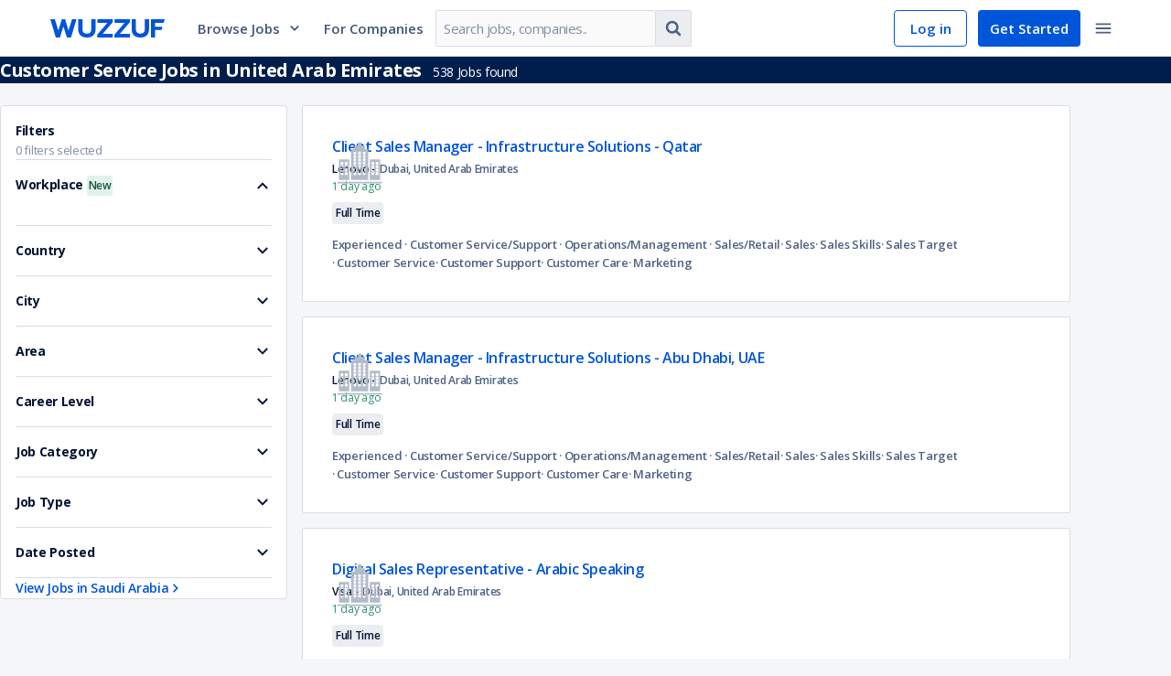

--- FILE ---
content_type: text/html; charset=utf-8
request_url: https://wuzzuf.net/a/Customer-Service-Jobs-in-United-Arab-Emirates
body_size: 124510
content:
<!DOCTYPE html>
<html lang="en" translate="no"  dir="ltr" data-id="SSR">
<head>
    <meta charset="utf-8">
    <meta http-equiv="X-UA-Compatible" content="IE=edge">
    <meta name="viewport" content="width=device-width, initial-scale=1.0, shrink-to-fit=no">
    <meta http-equiv="expires" content="Thu Dec 08 2022 18:30:44 GMT+0200" />

    <meta http-equiv="Pragma" content="no-cache">
    <meta http-equiv="cache-control" content="no-cache, no-store, must-revalidate">
    <meta name="googlebot" content="notranslate">
    <title data-rh="true">538 Customer Service  Jobs in  United Arab Emirates – Apply Now!</title>

<meta data-rh="true" charset="utf-8"/><meta data-rh="true" name="description" content="Find top Customer Service  work opportunities in  United Arab Emirates. Launch your career with our expert recruitment services. Explore new jobs and kickstart your job search today."/><meta data-rh="true" name="keywords" content="jobs in Egypt, job in Egypt, careers egypt, jobs in Cairo, jobs in Alexandria, employment in egypt, Egypt jobs, jobs vacancies, job vacancies in egypt, job search egypt, job vacancies egypt, job recruitment in egypt, job opportunities in egypt, jobs cairo, job vacancy egypt , وظائف مصر"/><meta data-rh="true" property="og:title" content="538 Customer Service  Jobs in  United Arab Emirates – Apply Now!"/><meta data-rh="true" property="og:type" content="website"/><meta data-rh="true" property="og:url" content="https://wuzzuf.net/a/Customer-Service-Jobs-in-United-Arab-Emirates"/><meta data-rh="true" property="og:site_name" content="WUZZUF"/><meta data-rh="true" property="fb:app_id" content="373086796047717"/><meta data-rh="true" property="og:image" content="https://static.wuzzuf-data.net/search-page-og-image-bc0a066d44969c0f879dc5df1a6453f3.png"/><meta data-rh="true" property="og:image:width" content="1200"/><meta data-rh="true" property="og:image:height" content="630"/><meta data-rh="true" property="og:description" content="Find top Customer Service  work opportunities in  United Arab Emirates. Launch your career with our expert recruitment services. Explore new jobs and kickstart your job search today."/><meta data-rh="true" property="og:locality" content="Maadi"/><meta data-rh="true" property="og:region" content="Cairo"/><meta data-rh="true" property="og:country-name" content="Egypt"/>

<link data-rh="true" rel="canonical" href="https://wuzzuf.net/a/Customer-Service-Jobs-in-United-Arab-Emirates"/><link data-rh="true" rel="next" href="https://wuzzuf.net/a/Customer-Service-Jobs-in-United-Arab-Emirates?start=1"/>

    <link rel="manifest" href="/manifest.json">

    <link rel="icon" href="https://wuzzuf.net/favicon.ico">

    <link data-chunk="index" rel="preload" as="script" href="https://static.wuzzuf-data.net/vendor-1768233162086.ed4d102a526ee583fb62.js">
<link data-chunk="index" rel="preload" as="script" href="https://static.wuzzuf-data.net/index-1768233162086.4ae563a4b83c3f65ceeb.js">
<link data-chunk="guest-header" rel="preload" as="script" href="https://static.wuzzuf-data.net/1322-1768233162086.eb678239e4d77f79d473.js">
<link data-chunk="guest-header" rel="preload" as="script" href="https://static.wuzzuf-data.net/2448-1768233162086.6ec2c49770497a5523c5.js">
<link data-chunk="guest-header" rel="preload" as="script" href="https://static.wuzzuf-data.net/3732-1768233162086.186b65e41befe6ce8f5b.js">
<link data-chunk="guest-header" rel="preload" as="script" href="https://static.wuzzuf-data.net/5159-1768233162086.ce81d49320401d762694.js">
<link data-chunk="guest-header" rel="preload" as="script" href="https://static.wuzzuf-data.net/9671-1768233162086.054b148be63c765a63a9.js">
<link data-chunk="guest-header" rel="preload" as="script" href="https://static.wuzzuf-data.net/8593-1768233162086.ead17da839d7d339115b.js">
<link data-chunk="guest-header" rel="preload" as="script" href="https://static.wuzzuf-data.net/3006-1768233162086.2d25ce677268f994510e.js">
<link data-chunk="guest-header" rel="preload" as="script" href="https://static.wuzzuf-data.net/guest-header-1768233162086.6ae36965f79b95b6d625.js">
<link data-chunk="guest-browsing-page" rel="preload" as="script" href="https://static.wuzzuf-data.net/8471-1768233162086.6f44d0965670bfa48f42.js">
<link data-chunk="guest-browsing-page" rel="preload" as="script" href="https://static.wuzzuf-data.net/6534-1768233162086.59e4e459adf8bafeda1e.js">
<link data-chunk="guest-browsing-page" rel="preload" as="script" href="https://static.wuzzuf-data.net/6891-1768233162086.f7c8fba9aa359ab474b9.js">
<link data-chunk="guest-browsing-page" rel="preload" as="script" href="https://static.wuzzuf-data.net/3617-1768233162086.b44f82ee25efbf313423.js">
<link data-chunk="guest-browsing-page" rel="preload" as="script" href="https://static.wuzzuf-data.net/9237-1768233162086.dd6abff374ff51cd3e71.js">
<link data-chunk="guest-browsing-page" rel="preload" as="script" href="https://static.wuzzuf-data.net/9503-1768233162086.77877dde969015c5adcb.js">
<link data-chunk="guest-browsing-page" rel="preload" as="script" href="https://static.wuzzuf-data.net/4986-1768233162086.82fbdf17f4c9e281f5f9.js">
<link data-chunk="guest-browsing-page" rel="preload" as="script" href="https://static.wuzzuf-data.net/9497-1768233162086.aa2581621943f3792011.js">
<link data-chunk="guest-browsing-page" rel="preload" as="script" href="https://static.wuzzuf-data.net/guest-footer-1768233162086.00a3faf4754bcdbbcd4b.js">
<link data-chunk="guest-browsing-page" rel="preload" as="script" href="https://static.wuzzuf-data.net/4428-1768233162086.8ed420891318ad35d1b8.js">
<link data-chunk="guest-browsing-page" rel="preload" as="script" href="https://static.wuzzuf-data.net/7609-1768233162086.7fe085165656390d1b4f.js">
<link data-chunk="guest-browsing-page" rel="preload" as="script" href="https://static.wuzzuf-data.net/app-not-found-1768233162086.fcd2340f969d83f4f51f.js">
<link data-chunk="guest-browsing-page" rel="preload" as="script" href="https://static.wuzzuf-data.net/7622-1768233162086.8e496159580058472ce8.js">
<link data-chunk="guest-browsing-page" rel="preload" as="script" href="https://static.wuzzuf-data.net/6464-1768233162086.4b5e491a16192b147e60.js">
<link data-chunk="guest-browsing-page" rel="preload" as="script" href="https://static.wuzzuf-data.net/guest-browsing-page-1768233162086.a2de4fbefdea70646501.js">
<link data-chunk="job-search-components-browsing-page-search-bar-card-desktop" rel="preload" as="script" href="https://static.wuzzuf-data.net/368-1768233162086.3136a082c3ac1c48f12d.js">
<link data-chunk="job-search-components-browsing-page-search-bar-card-desktop" rel="preload" as="script" href="https://static.wuzzuf-data.net/job-search-components-browsing-page-search-bar-card-desktop-1768233162086.349236bb3c3cf1446e37.js">

    <link rel="preload" href="https://fonts.googleapis.com/css?family=Open+Sans:300,300i,400,400i,600,600i,700,700i&display=swap" as="style" onload="this.onload=null;this.rel='stylesheet'">
    <link rel="preload" href="https://fonts.googleapis.com/css2?family=IBM+Plex+Sans+Arabic:wght@300;400;600;700&display=swap" as="style" onload="this.onload=null;this.rel='stylesheet'">

    <noscript>
        <link rel="stylesheet" href="https://fonts.googleapis.com/css?family=Open+Sans:300,300i,400,400i,600,600i,700,700i&display=swap">
        <link rel="stylesheet" href="https://fonts.googleapis.com/css2?family=IBM+Plex+Sans+Arabic:wght@300;400;600;700&display=swap">
    </noscript>

    <style>
        html, body {
            padding: 0;
            margin: 0;
            font-family: 'Open Sans', sans-serif;
        }

        input, textarea, select, button {
            font-family: 'Open Sans', sans-serif;
        }

        /* Apply IBM Plex Sans Arabic when document is RTL */
        html[dir="rtl"], html[dir="rtl"] body,
        html[dir="rtl"] input, html[dir="rtl"] textarea,
        html[dir="rtl"] select, html[dir="rtl"] button, [dir="rtl"] {
            font-family: 'IBM Plex Sans Arabic', 'Open Sans', sans-serif;
        }

        * {
            box-sizing: border-box;
            margin: 0;
            padding: 0;
        }

        a {
            text-decoration: none;
            color: inherit;
        }

        @keyframes spin {
            to { transform: rotate(360deg); }
        }

        .entry-loader {
            z-index: 999999;
            background: #fff;
            position: fixed;
            inset: 0;
            display: flex;
            justify-content: center;
            align-items: center;
            opacity: 1;
            transition: opacity .6s ease-in-out;
        }

        .entry-loader.faded { opacity: 0; }

        .entry-loader:after {
            content: '';
            border-radius: 50%;
            width: 32px; height: 32px;
            border: 4px solid #0055D9;
            border-block-start-color: #fff;
            animation: spin .8s linear infinite;
        }
    </style>
    <link rel="stylesheet" href="https://static.wuzzuf-data.net/css/global.css" media="print" onload="this.onload=null;this.rel='stylesheet';this.media='all'">
    <link rel="stylesheet" type="text/css" href="https://static.wuzzuf-data.net/css/lib.css" media="print" onload="this.onload=null;this.rel='stylesheet';this.media='all'">
</head>
<body>
    <noscript><iframe src="https://www.googletagmanager.com/ns.html?id=GTM-T4Z552" height="0" width="0" style="display:none;visibility:hidden"></iframe></noscript>

    <div id="app"><div><style data-emotion="css 1jsz4vo">.css-1jsz4vo{height:62px;position:relative;}</style><div class="css-1jsz4vo"><style data-emotion="css 14k96rg">.css-14k96rg{z-index:9998;display:-webkit-box;display:-webkit-flex;display:-ms-flexbox;display:flex;-webkit-align-items:center;-webkit-box-align:center;-ms-flex-align:center;align-items:center;-webkit-box-pack:center;-ms-flex-pack:center;-webkit-justify-content:center;justify-content:center;inset-block-start:0;inset-inline:0;height:62px;width:100%;position:fixed;background-color:#ffffff;border-block-end:1px solid #D9DDE4;}</style><header class="css-14k96rg"><style data-emotion="css o6c8e1">.css-o6c8e1{width:100%;max-width:1170px;display:-webkit-box;display:-webkit-flex;display:-ms-flexbox;display:flex;-webkit-align-items:center;-webkit-box-align:center;-ms-flex-align:center;align-items:center;-webkit-box-pack:justify;-webkit-justify-content:space-between;justify-content:space-between;padding-inline:10px;}</style><div class="css-o6c8e1"><style data-emotion="css gbex76">.css-gbex76{-webkit-margin-end:24px;margin-inline-end:24px;}</style><style data-emotion="css ayzvps">.css-ayzvps{display:-webkit-inline-box;display:-webkit-inline-flex;display:-ms-inline-flexbox;display:inline-flex;-webkit-align-items:start;-webkit-box-align:start;-ms-flex-align:start;align-items:start;position:relative;cursor:pointer;width:125px;-webkit-margin-end:24px;margin-inline-end:24px;}</style><a aria-label="navigate to wuzzuf home page" class="css-ayzvps e19qcx5a0" href="/jobs/egypt"><style data-emotion="css 1d3w5wq">.css-1d3w5wq{width:100%;}</style><svg viewBox="0 0 125 20" xmlns="http://www.w3.org/2000/svg" aria-labelledby="wuzzuf-logo" class="css-1d3w5wq"><path fill="#0055D9" d="M23.724.001h4.906L22.583 20H18.17L14.315 7.96 10.489 20H6.046L0 .001h4.936L8.793 12.32 12.587 0h3.61l3.671 12.319L23.724 0zm9.147 17.552c-1.604-1.63-2.406-3.823-2.406-6.577V.001h4.689v11.036c0 1.54.432 2.714 1.296 3.524.864.81 2.046 1.215 3.548 1.215 1.48 0 2.648-.405 3.502-1.215.853-.81 1.28-1.985 1.28-3.524V0h4.689v10.975c0 2.754-.792 4.947-2.376 6.577C45.51 19.184 43.145 20 39.998 20s-5.523-.815-7.127-2.446zm18.416-.694L62.456 3.95H51.565V.001h16.69v3.17L57.15 16.052h11.106V20H51.287v-3.14zm18.803 0L81.258 3.95h-10.89V.001h16.69v3.17l-11.106 12.88h11.106v3.948H70.09v-3.14zm21.226.694c-1.605-1.63-2.407-3.823-2.407-6.577V.001h4.69v11.036c0 1.54.432 2.714 1.295 3.524.864.81 2.047 1.215 3.548 1.215 1.481 0 2.648-.405 3.502-1.215.853-.81 1.28-1.985 1.28-3.524V0h4.69v10.975c0 2.754-.793 4.947-2.376 6.577-1.584 1.631-3.949 2.446-7.096 2.446-3.147 0-5.522-.815-7.126-2.446zm23.279-5.733V20h-4.69V0H125l-1.08 3.982h-9.325V8.18h7.959l-.99 3.64h-6.97z"></path></svg></a><div class="css-0"><style data-emotion="css 1rhi69u">.css-1rhi69u{font-size:15px;font-weight:600;-webkit-text-decoration:none;text-decoration:none;-webkit-margin-end:12px;margin-inline-end:12px;padding:12px;cursor:pointer;display:-webkit-box;display:-webkit-flex;display:-ms-flexbox;display:flex;-webkit-align-items:center;-webkit-box-align:center;-ms-flex-align:center;align-items:center;color:#405678;}.css-1rhi69u:hover{color:#0055D9;}.css-1rhi69u:hover path{fill:#0055D9;}.css-1rhi69u:hover div{border-block-start:5px solid #0055D9;}</style><a href="#" class="css-1rhi69u">Browse Jobs<style data-emotion="css 2t2q4i">.css-2t2q4i{-webkit-margin-start:8px;margin-inline-start:8px;}</style><style data-emotion="css 7ba69u">.css-7ba69u{display:-webkit-inline-box;display:-webkit-inline-flex;display:-ms-inline-flexbox;display:inline-flex;line-height:1em;width:16px;height:16px;-webkit-margin-start:8px;margin-inline-start:8px;}</style><i size="16" class="css-7ba69u efou2fk0"><svg width="16" height="16" preserveAspectRatio="none" viewBox="0 0 24 24"><path fill="#334B6F" d="M17.355 7.5L12 13.063 6.645 7.5 5 9.213l7 7.287 7-7.287z"></path></svg></i></a></div><style data-emotion="css yujhzj">.css-yujhzj{-webkit-flex:2;-ms-flex:2;flex:2;display:-webkit-box;display:-webkit-flex;display:-ms-flexbox;display:flex;-webkit-align-items:center;-webkit-box-align:center;-ms-flex-align:center;align-items:center;}</style><div class="css-yujhzj"><style data-emotion="css mxks1i">.css-mxks1i{width:110px;-webkit-margin-end:12px;margin-inline-end:12px;}</style><div class="css-mxks1i"><style data-emotion="css 17x336t">.css-17x336t{-webkit-text-decoration:none;text-decoration:none;color:#405678;font-size:15px;font-weight:600;}.css-17x336t:hover{color:#0055D9;}</style><a aria-label="navigate to employers page" class="css-17x336t" href="/recruitment/egypt">For Companies</a></div><style data-emotion="css 1n13d7">.css-1n13d7{display:-webkit-box;display:-webkit-flex;display:-ms-flexbox;display:flex;-webkit-align-items:center;-webkit-box-align:center;-ms-flex-align:center;align-items:center;max-width:400px;min-width:280px;}@media screen and (max-width: 1250px){.css-1n13d7{display:none;}}</style><form action="https://wuzzuf.net/search/jobs/" role="search" class="css-1n13d7"><style data-emotion="css 1h3rtzg">.css-1h3rtzg{-webkit-align-items:center;-webkit-box-align:center;-ms-flex-align:center;align-items:center;}</style><style data-emotion="css 3s4rl8">.css-3s4rl8{width:100%;display:-webkit-box;display:-webkit-flex;display:-ms-flexbox;display:flex;-webkit-flex-direction:row;-ms-flex-direction:row;flex-direction:row;-webkit-align-items:flex-start;-webkit-box-align:flex-start;-ms-flex-align:flex-start;align-items:flex-start;-webkit-box-pack:justify;-webkit-justify-content:space-between;justify-content:space-between;-webkit-box-flex-wrap:nowrap;-webkit-flex-wrap:nowrap;-ms-flex-wrap:nowrap;flex-wrap:nowrap;-webkit-align-items:center;-webkit-box-align:center;-ms-flex-align:center;align-items:center;}.css-3s4rl8>*{width:100%;-webkit-margin-start:1px;margin-inline-start:1px;-webkit-margin-end:1px;margin-inline-end:1px;border-radius:0;}.css-3s4rl8>:first-child{-webkit-margin-start:0;margin-inline-start:0;border-start-start-radius:2px;border-end-start-radius:2px;}.css-3s4rl8>:last-child{-webkit-margin-end:0;margin-inline-end:0;border-start-end-radius:2px;border-end-end-radius:2px;}</style><div class="css-3s4rl8 e1ajijza0"><style data-emotion="css 1e0r4vw">.css-1e0r4vw{border-start-end-radius:0;border-end-end-radius:0;}</style><style data-emotion="css 1ttschi">.css-1ttschi{position:relative;max-width:420px;-webkit-margin-end:0;margin-inline-end:0;}</style><div class="css-1ttschi"><style data-emotion="css 1ea3dlr">.css-1ea3dlr{color:#0D2955;background-color:#FAFAFB;border:1px solid;border-radius:2px;border-color:#D9DDE4;width:100%;letter-spacing:-0.47px;line-height:20px;font-size:15px;-webkit-transition:color .2s ease,background-color .2s ease,border-color .2s ease,box-shadow .2s ease;transition:color .2s ease,background-color .2s ease,border-color .2s ease,box-shadow .2s ease;padding:10px 8px;height:40px;border-start-end-radius:0;border-end-end-radius:0;}.css-1ea3dlr:dir(rtl){letter-spacing:0;}.css-1ea3dlr::-webkit-input-placeholder{color:#808EA5;}.css-1ea3dlr::-moz-placeholder{color:#808EA5;}.css-1ea3dlr::-webkit-input-placeholder{color:#808EA5;}.css-1ea3dlr::-moz-placeholder{color:#808EA5;}.css-1ea3dlr:-ms-input-placeholder{color:#808EA5;}.css-1ea3dlr::placeholder{color:#808EA5;}.css-1ea3dlr:hover{border-color:#BFC6D2;}.css-1ea3dlr:focus{outline:none;border-color:#4D93FF;box-shadow:rgba(0, 0, 0, 0.075) 0px 1px 1px inset,rgba(0, 126, 255, 0.1) 0px 0px 0px 3px;}.css-1ea3dlr:disabled{cursor:not-allowed;border-color:#D9DDE4;opacity:0.5;}</style><input name="q" placeholder="Search jobs, companies.." dir="ltr" class="css-1ea3dlr e1n2h7jb1" value=""/></div><style data-emotion="css hi006x">.css-hi006x{width:auto;border-start-start-radius:0;border-end-start-radius:0;border-inline-start:none;-webkit-margin-start:0;margin-inline-start:0;}</style><style data-emotion="css bjzxwt">.css-bjzxwt{min-height:auto;min-width:auto;padding:8px;vertical-align:middle;width:auto;border-start-start-radius:0;border-end-start-radius:0;border-inline-start:none;-webkit-margin-start:0;margin-inline-start:0;}</style><style data-emotion="css 2t1njz">.css-2t1njz{display:-webkit-inline-box;display:-webkit-inline-flex;display:-ms-inline-flexbox;display:inline-flex;-webkit-box-pack:center;-ms-flex-pack:center;-webkit-justify-content:center;justify-content:center;-webkit-align-items:center;-webkit-box-align:center;-ms-flex-align:center;align-items:center;font-size:15px;padding:0 12px;border:1px solid transparent;border-radius:2px;-webkit-text-decoration:none;text-decoration:none;text-align:center;-webkit-user-select:none;-moz-user-select:none;-ms-user-select:none;user-select:none;cursor:pointer;min-width:80px;-webkit-transition:color .2s ease,background-color .2s ease,border-color .2s ease;transition:color .2s ease,background-color .2s ease,border-color .2s ease;min-height:40px;line-height:32px;color:#4D6182;background-color:#EBEDF0;border-color:#D9DDE4;min-height:auto;min-width:auto;padding:8px;vertical-align:middle;width:auto;border-start-start-radius:0;border-end-start-radius:0;border-inline-start:none;-webkit-margin-start:0;margin-inline-start:0;}.css-2t1njz:focus{outline:none;}.css-2t1njz:disabled{opacity:0.25;cursor:not-allowed;}.css-2t1njz:dir(rtl){line-height:35px;}.css-2t1njz:hover{background-color:#D9DDE4;}.css-2t1njz:active{background-color:#CCD2DB;}.css-2t1njz:focus{border-color:#80B2FF;}.css-2t1njz:disabled{opacity:0.5;}.css-2t1njz:disabled:hover{background-color:#EBEDF0;}</style><button type="submit" class="css-2t1njz ezfki8j0"><style data-emotion="css yb1q05">.css-yb1q05{display:-webkit-inline-box;display:-webkit-inline-flex;display:-ms-inline-flexbox;display:inline-flex;line-height:1em;width:22px;height:22px;}</style><i size="22" class="css-yb1q05 efou2fk0"><svg width="22" height="22" preserveAspectRatio="none" viewBox="0 0 24 24"><path fill="#4D6182" d="M15.462 10.615a4.852 4.852 0 0 0-4.847-4.846 4.852 4.852 0 0 0-4.846 4.846 4.852 4.852 0 0 0 4.846 4.847 4.852 4.852 0 0 0 4.847-4.847zm5.538 9c0 .758-.627 1.385-1.385 1.385-.367 0-.724-.151-.973-.411l-3.71-3.7a7.598 7.598 0 0 1-4.317 1.342A7.613 7.613 0 0 1 3 10.615 7.613 7.613 0 0 1 10.615 3a7.613 7.613 0 0 1 7.616 7.615c0 1.536-.465 3.05-1.342 4.316l3.71 3.71c.25.25.401.607.401.974z"></path></svg></i></button></div><input type="hidden" name="a" value="navbg"/></form></div><style data-emotion="css s5xdrg">.css-s5xdrg{display:-webkit-box;display:-webkit-flex;display:-ms-flexbox;display:flex;-webkit-align-items:center;-webkit-box-align:center;-ms-flex-align:center;align-items:center;}</style><div class="css-s5xdrg"><style data-emotion="css b2lniy">.css-b2lniy{height:40px;color:#0055D9;border:1px solid #0055D9;border-radius:4px;padding-block:8px;padding-inline:10px;font-size:15px;font-weight:600;}.css-b2lniy:hover{background-color:#E6EFFF;}</style><style data-emotion="css x2k8qt">.css-x2k8qt{display:-webkit-inline-box;display:-webkit-inline-flex;display:-ms-inline-flexbox;display:inline-flex;-webkit-box-pack:center;-ms-flex-pack:center;-webkit-justify-content:center;justify-content:center;-webkit-align-items:center;-webkit-box-align:center;-ms-flex-align:center;align-items:center;font-size:15px;padding:0 12px;border:1px solid transparent;border-radius:2px;-webkit-text-decoration:none;text-decoration:none;text-align:center;-webkit-user-select:none;-moz-user-select:none;-ms-user-select:none;user-select:none;cursor:pointer;min-width:80px;-webkit-transition:color .2s ease,background-color .2s ease,border-color .2s ease;transition:color .2s ease,background-color .2s ease,border-color .2s ease;min-height:32px;line-height:22px;color:#4D6182;background-color:transparent;border-color:transparent;height:40px;color:#0055D9;border:1px solid #0055D9;border-radius:4px;padding-block:8px;padding-inline:10px;font-size:15px;font-weight:600;}.css-x2k8qt:focus{outline:none;}.css-x2k8qt:disabled{opacity:0.25;cursor:not-allowed;}.css-x2k8qt:dir(rtl){line-height:25px;}.css-x2k8qt:hover{background-color:#EBEDF0;}.css-x2k8qt:active{background-color:#D9DDE4;}.css-x2k8qt:focus{border-color:#80B2FF;}.css-x2k8qt:disabled{opacity:0.5;}.css-x2k8qt:disabled:hover{background-color:transparent;}.css-x2k8qt:hover{background-color:#E6EFFF;}</style><a btnType="subtle" aria-label="navigate to login page" class="css-x2k8qt eswc9qo0" href="/login">Log in</a><style data-emotion="css 1q4qxsx">.css-1q4qxsx{height:40px;-webkit-margin-end:6px;margin-inline-end:6px;border-radius:4px;-webkit-margin-start:12px;margin-inline-start:12px;padding-block:8px;padding-inline:18px;font-size:15px;font-weight:600;}</style><style data-emotion="css 44ciqh">.css-44ciqh{display:-webkit-inline-box;display:-webkit-inline-flex;display:-ms-inline-flexbox;display:inline-flex;-webkit-box-pack:center;-ms-flex-pack:center;-webkit-justify-content:center;justify-content:center;-webkit-align-items:center;-webkit-box-align:center;-ms-flex-align:center;align-items:center;font-size:15px;padding:0 12px;border:1px solid transparent;border-radius:2px;-webkit-text-decoration:none;text-decoration:none;text-align:center;-webkit-user-select:none;-moz-user-select:none;-ms-user-select:none;user-select:none;cursor:pointer;min-width:80px;-webkit-transition:color .2s ease,background-color .2s ease,border-color .2s ease;transition:color .2s ease,background-color .2s ease,border-color .2s ease;min-height:32px;line-height:22px;color:#ffffff;background-color:#0055D9;height:40px;-webkit-margin-end:6px;margin-inline-end:6px;border-radius:4px;-webkit-margin-start:12px;margin-inline-start:12px;padding-block:8px;padding-inline:18px;font-size:15px;font-weight:600;}.css-44ciqh:focus{outline:none;}.css-44ciqh:disabled{opacity:0.25;cursor:not-allowed;}.css-44ciqh:dir(rtl){line-height:25px;}.css-44ciqh:hover{background-color:#0046B2;}.css-44ciqh:active{background-color:#00327F;}.css-44ciqh:focus{border-color:#80B2FF;}.css-44ciqh:disabled:hover{background-color:#0055D9;}</style><a btnType="primary" aria-label="navigate to sign up page" class="css-44ciqh eswc9qo0" href="/register">Get Started</a><style data-emotion="css 1r5gb7q">.css-1r5gb7q{display:inline-block;}</style><div class="css-1r5gb7q"><div class="css-0"><style data-emotion="css 1nj8fkr">.css-1nj8fkr{line-height:1em;padding:8px;vertical-align:middle;border:none;border-radius:4px;}.css-1nj8fkr:hover{background-color:#EBEDF0;}.css-1nj8fkr:hover path{fill:#001433;}.css-1nj8fkr:focus{border:none;}</style><style data-emotion="css bb8ilh">.css-bb8ilh{min-height:auto;min-width:auto;padding:8px;vertical-align:middle;line-height:1em;padding:8px;vertical-align:middle;border:none;border-radius:4px;}.css-bb8ilh:hover{background-color:#EBEDF0;}.css-bb8ilh:hover path{fill:#001433;}.css-bb8ilh:focus{border:none;}</style><style data-emotion="css 18j4tso">.css-18j4tso{display:-webkit-inline-box;display:-webkit-inline-flex;display:-ms-inline-flexbox;display:inline-flex;-webkit-box-pack:center;-ms-flex-pack:center;-webkit-justify-content:center;justify-content:center;-webkit-align-items:center;-webkit-box-align:center;-ms-flex-align:center;align-items:center;font-size:15px;padding:0 12px;border:1px solid transparent;border-radius:2px;-webkit-text-decoration:none;text-decoration:none;text-align:center;-webkit-user-select:none;-moz-user-select:none;-ms-user-select:none;user-select:none;cursor:pointer;min-width:80px;-webkit-transition:color .2s ease,background-color .2s ease,border-color .2s ease;transition:color .2s ease,background-color .2s ease,border-color .2s ease;min-height:32px;line-height:22px;color:#4D6182;background-color:transparent;border-color:transparent;min-height:auto;min-width:auto;padding:8px;vertical-align:middle;line-height:1em;padding:8px;vertical-align:middle;border:none;border-radius:4px;}.css-18j4tso:focus{outline:none;}.css-18j4tso:disabled{opacity:0.25;cursor:not-allowed;}.css-18j4tso:dir(rtl){line-height:25px;}.css-18j4tso:hover{background-color:#EBEDF0;}.css-18j4tso:active{background-color:#D9DDE4;}.css-18j4tso:focus{border-color:#80B2FF;}.css-18j4tso:disabled{opacity:0.5;}.css-18j4tso:disabled:hover{background-color:transparent;}.css-18j4tso:hover{background-color:#EBEDF0;}.css-18j4tso:hover path{fill:#001433;}.css-18j4tso:focus{border:none;}</style><button type="button" aria-label="toggle navigation menu" class="css-18j4tso ezfki8j0"><i size="22" class="css-yb1q05 efou2fk0"><svg width="22" height="22" preserveAspectRatio="none" viewBox="0 0 24 24"><path fill="#4D6182" d="M3 18h18v-2H3v2zm0-5h18v-2H3v2zm0-7v2h18V6H3z"></path></svg></i></button></div></div></div></div></header></div><style data-emotion="css 19xf1d4">.css-19xf1d4{background-color:#001E4C;height:auto;margin-block-end:24px;}</style><div class="css-19xf1d4"><style data-emotion="css 1vj2a77">.css-1vj2a77{max-width:1138px;width:calc(100% - 64px);margin-inline:auto;}</style><div class="css-1vj2a77"><style data-emotion="css 1i96wk7">.css-1i96wk7{color:#ffffff;font-size:20px;font-weight:700;font-style:normal;letter-spacing:-0.5px;line-height:29px;margin-block:0;padding-block:16px;}.css-1i96wk7:dir(rtl){letter-spacing:0;line-height:32px;}</style><h1 class="css-1i96wk7"><span>Customer Service Jobs in United Arab Emirates</span> <style data-emotion="css sebbbh">.css-sebbbh{font-size:14px;font-weight:400;font-style:normal;letter-spacing:-0.35px;line-height:22px;-webkit-margin-start:8px;margin-inline-start:8px;}.css-sebbbh:dir(rtl){letter-spacing:0;line-height:25px;}</style><span class="css-sebbbh">538<!-- --> Jobs found</span></h1></div></div><style data-emotion="css 12axe6x">.css-12axe6x{background-color:#F5F6F7;margin-block-start:0;}@media(max-width: 575px){.css-12axe6x{margin-block-start:0;}}</style><div class="css-12axe6x"><style data-emotion="css 1mfu5rn">.css-1mfu5rn{max-width:1170px;padding-inline:16px;margin-inline:auto;width:100%;display:-webkit-box;display:-webkit-flex;display:-ms-flexbox;display:flex;-webkit-flex-direction:row;-ms-flex-direction:row;flex-direction:row;-webkit-box-pack:center;-ms-flex-pack:center;-webkit-justify-content:center;justify-content:center;}@media screen and (max-width: 575px){.css-1mfu5rn{padding-inline:0;}}</style><div class="css-1mfu5rn"><style data-emotion="css 1fttcpj">.css-1fttcpj{display:-webkit-box;display:-webkit-flex;display:-ms-flexbox;display:flex;-webkit-flex-direction:column;-ms-flex-direction:column;flex-direction:column;}</style><div class="css-1fttcpj"><style data-emotion="css q6vib8">.css-q6vib8{width:314px;min-width:314px;-webkit-margin-end:16px;margin-inline-end:16px;}@media(max-width: 991px){.css-q6vib8{display:none;}}</style><aside class="css-q6vib8"><style data-emotion="css bs8xsn">.css-bs8xsn{border-radius:4px;}@media(min-width: 575px){.css-bs8xsn{padding:16px 16px 0;}}</style><style data-emotion="css yfstwi">.css-yfstwi{margin-bottom:12px;padding:24px 16px;background:#fff;border:1px solid #D9DDE4;border-radius:2px;border-radius:4px;}@media screen and (min-width: 575px){.css-yfstwi{padding:32px;margin-bottom:16px;}}@media(min-width: 575px){.css-yfstwi{padding:16px 16px 0;}}</style><div class="css-yfstwi e1v1l3u10"><style data-emotion="css 4062w3">.css-4062w3{padding-block:8px 16px;margin-block-end:16px;border-block-end:1px solid #D9DDE4;}</style><div class="css-4062w3"><style data-emotion="css 9bq6cg">.css-9bq6cg{font-size:14px;font-weight:700;font-style:normal;letter-spacing:-0.35px;line-height:22px;color:#001433;margin-block:0;}.css-9bq6cg:dir(rtl){letter-spacing:0;line-height:25px;}</style><h3 class="css-9bq6cg">Filters</h3><style data-emotion="css 1eoy87d">.css-1eoy87d{display:-webkit-box;display:-webkit-flex;display:-ms-flexbox;display:flex;-webkit-box-pack:justify;-webkit-justify-content:space-between;justify-content:space-between;}</style><div class="css-1eoy87d"><style data-emotion="css 1v10ks1">.css-1v10ks1{font-size:13px;font-weight:400;font-style:normal;letter-spacing:-0.3px;line-height:20px;color:#808EA5;}.css-1v10ks1:dir(rtl){letter-spacing:0;line-height:22px;}</style><span class="css-1v10ks1">0<!-- --> filters selected</span></div></div><style data-emotion="css 1j3aazf">.css-1j3aazf{margin-block-end:16px;padding-block-end:16px;border-block-end:1px solid #D9DDE4;}</style><div class="css-1j3aazf"><style data-emotion="css 12w1b8z">.css-12w1b8z{font-size:14px;font-weight:700;font-style:normal;letter-spacing:-0.35px;line-height:22px;cursor:pointer;color:#001433;margin-block:0;display:-webkit-box;display:-webkit-flex;display:-ms-flexbox;display:flex;-webkit-align-items:center;-webkit-box-align:center;-ms-flex-align:center;align-items:center;-webkit-box-pack:justify;-webkit-justify-content:space-between;justify-content:space-between;}.css-12w1b8z:dir(rtl){letter-spacing:0;line-height:25px;}</style><h3 class="css-12w1b8z"><span>Workplace<!-- --> <style data-emotion="css k1grq0">.css-k1grq0{-webkit-margin-end:4px;margin-inline-end:4px;}</style><style data-emotion="css 18lmccv">.css-18lmccv{font-size:12px;font-weight:600;display:-webkit-inline-box;display:-webkit-inline-flex;display:-ms-inline-flexbox;display:inline-flex;-webkit-align-items:center;-webkit-box-align:center;-ms-flex-align:center;align-items:center;min-height:20px;-webkit-margin-end:4px;margin-inline-end:4px;border-radius:2px;max-width:196px;white-space:nowrap;overflow:hidden;cursor:default;text-overflow:ellipsis;padding:0 2px;background-color:#E0F2EB;color:#19553C;-webkit-margin-end:4px;margin-inline-end:4px;}</style><span type="success" class="css-18lmccv eoyjyou0">New</span></span><style data-emotion="css g2bwf1">.css-g2bwf1{-webkit-transition:0.1s linear -webkit-transform;transition:0.1s linear transform;transform-origin:center center;-webkit-transform:rotateZ(0deg);-moz-transform:rotateZ(0deg);-ms-transform:rotateZ(0deg);transform:rotateZ(0deg);}</style><style data-emotion="css 1f9i3c9">.css-1f9i3c9{display:-webkit-inline-box;display:-webkit-inline-flex;display:-ms-inline-flexbox;display:inline-flex;line-height:1em;width:20px;height:20px;-webkit-transition:0.1s linear -webkit-transform;transition:0.1s linear transform;transform-origin:center center;-webkit-transform:rotateZ(0deg);-moz-transform:rotateZ(0deg);-ms-transform:rotateZ(0deg);transform:rotateZ(0deg);}</style><i size="20" class="css-1f9i3c9 efou2fk0"><svg width="20" height="20" preserveAspectRatio="none" viewBox="0 0 24 24"><path fill="#001433" d="M12 7.5l-7 7.287L6.645 16.5 12 10.937l5.355 5.563L19 14.787z"></path></svg></i></h3><style data-emotion="css 1hfwial">.css-1hfwial{margin-block-start:16px;}</style><div class="css-1hfwial"><style data-emotion="css enl167">.css-enl167{-webkit-padding-end:16px;padding-inline-end:16px;}</style><div class="css-enl167"></div></div></div><div class="css-1j3aazf"><h3 class="css-12w1b8z"><span>Country<!-- --> </span><style data-emotion="css uhtlw2">.css-uhtlw2{-webkit-transition:0.1s linear -webkit-transform;transition:0.1s linear transform;transform-origin:center center;-webkit-transform:rotateZ(180deg);-moz-transform:rotateZ(180deg);-ms-transform:rotateZ(180deg);transform:rotateZ(180deg);}</style><style data-emotion="css 1oy4qip">.css-1oy4qip{display:-webkit-inline-box;display:-webkit-inline-flex;display:-ms-inline-flexbox;display:inline-flex;line-height:1em;width:20px;height:20px;-webkit-transition:0.1s linear -webkit-transform;transition:0.1s linear transform;transform-origin:center center;-webkit-transform:rotateZ(180deg);-moz-transform:rotateZ(180deg);-ms-transform:rotateZ(180deg);transform:rotateZ(180deg);}</style><i size="20" class="css-1oy4qip efou2fk0"><svg width="20" height="20" preserveAspectRatio="none" viewBox="0 0 24 24"><path fill="#001433" d="M12 7.5l-7 7.287L6.645 16.5 12 10.937l5.355 5.563L19 14.787z"></path></svg></i></h3></div><div class="css-1j3aazf"><h3 class="css-12w1b8z"><span>City<!-- --> </span><i size="20" class="css-1oy4qip efou2fk0"><svg width="20" height="20" preserveAspectRatio="none" viewBox="0 0 24 24"><path fill="#001433" d="M12 7.5l-7 7.287L6.645 16.5 12 10.937l5.355 5.563L19 14.787z"></path></svg></i></h3></div><div class="css-1j3aazf"><h3 class="css-12w1b8z"><span>Area<!-- --> </span><i size="20" class="css-1oy4qip efou2fk0"><svg width="20" height="20" preserveAspectRatio="none" viewBox="0 0 24 24"><path fill="#001433" d="M12 7.5l-7 7.287L6.645 16.5 12 10.937l5.355 5.563L19 14.787z"></path></svg></i></h3></div><div class="css-1j3aazf"><h3 class="css-12w1b8z"><span>Career Level<!-- --> </span><i size="20" class="css-1oy4qip efou2fk0"><svg width="20" height="20" preserveAspectRatio="none" viewBox="0 0 24 24"><path fill="#001433" d="M12 7.5l-7 7.287L6.645 16.5 12 10.937l5.355 5.563L19 14.787z"></path></svg></i></h3></div><div class="css-1j3aazf"><h3 class="css-12w1b8z"><span>Job Category<!-- --> </span><i size="20" class="css-1oy4qip efou2fk0"><svg width="20" height="20" preserveAspectRatio="none" viewBox="0 0 24 24"><path fill="#001433" d="M12 7.5l-7 7.287L6.645 16.5 12 10.937l5.355 5.563L19 14.787z"></path></svg></i></h3></div><div class="css-1j3aazf"><h3 class="css-12w1b8z"><span>Job Type<!-- --> </span><i size="20" class="css-1oy4qip efou2fk0"><svg width="20" height="20" preserveAspectRatio="none" viewBox="0 0 24 24"><path fill="#001433" d="M12 7.5l-7 7.287L6.645 16.5 12 10.937l5.355 5.563L19 14.787z"></path></svg></i></h3></div><style data-emotion="css 13ujrwv">.css-13ujrwv{margin-block-end:16px;}</style><div class="css-13ujrwv"><style data-emotion="css yc3uie">.css-yc3uie{font-size:14px;font-weight:700;font-style:normal;letter-spacing:-0.35px;line-height:22px;cursor:pointer;margin-block:0;color:#001433;display:-webkit-box;display:-webkit-flex;display:-ms-flexbox;display:flex;-webkit-align-items:center;-webkit-box-align:center;-ms-flex-align:center;align-items:center;-webkit-box-pack:justify;-webkit-justify-content:space-between;justify-content:space-between;}.css-yc3uie:dir(rtl){letter-spacing:0;line-height:25px;}</style><h3 class="css-yc3uie"><span>Date Posted</span><i size="20" class="css-1oy4qip efou2fk0"><svg width="20" height="20" preserveAspectRatio="none" viewBox="0 0 24 24"><path fill="#001433" d="M12 7.5l-7 7.287L6.645 16.5 12 10.937l5.355 5.563L19 14.787z"></path></svg></i></h3></div><a style="font-size:14px;font-weight:600;font-style:normal;letter-spacing:-0.35px;line-height:22px;:dir(rtl):[object Object];color:#0055D9;text-decoration:none;display:block;padding-block:16px;border-block-start:1px solid #D9DDE4" href="/saudi/a/Customer-Service-Jobs-in-saudi-arabia">View Jobs in Saudi Arabia<style data-emotion="css 1m6caew">.css-1m6caew{margin-block:0;margin-inline:6px;-webkit-transform:translate(0, 3px);-moz-transform:translate(0, 3px);-ms-transform:translate(0, 3px);transform:translate(0, 3px);}.css-1m6caew:dir(rtl){-webkit-transform:rotate(180deg);-moz-transform:rotate(180deg);-ms-transform:rotate(180deg);transform:rotate(180deg);}</style><style data-emotion="css 5ws6y2">.css-5ws6y2{display:-webkit-inline-box;display:-webkit-inline-flex;display:-ms-inline-flexbox;display:inline-flex;line-height:1em;width:16px;height:16px;margin-block:0;margin-inline:6px;-webkit-transform:translate(0, 3px);-moz-transform:translate(0, 3px);-ms-transform:translate(0, 3px);transform:translate(0, 3px);}.css-5ws6y2:dir(rtl){-webkit-transform:rotate(180deg);-moz-transform:rotate(180deg);-ms-transform:rotate(180deg);transform:rotate(180deg);}</style><i size="16" class="css-5ws6y2 efou2fk0"><svg width="16" height="16" preserveAspectRatio="none" viewBox="0 0 24 24"><path fill="currentColor" d="M9.213 5L7.5 6.645 13.063 12 7.5 17.355 9.213 19l7.287-7z"></path></svg></i></a></div></aside></div><style data-emotion="css 9i2afk">@media screen and (min-width: 992px){.css-9i2afk{max-width:calc(100% - 314px - 16px);}}</style><div class="css-9i2afk"><div><style data-emotion="css gj64lg">@media screen and (min-width: 576px){.css-gj64lg{padding-block:16px;padding-inline:24px;}}@media screen and (max-width: 575px){.css-gj64lg{padding:16px;margin-block-end:12px;border-radius:0;border-inline:0;}}</style><style data-emotion="css ghe2tq">.css-ghe2tq{margin-bottom:12px;padding:24px 16px;background:#fff;border:1px solid #D9DDE4;border-radius:2px;}@media screen and (min-width: 575px){.css-ghe2tq{padding:32px;margin-bottom:16px;}}@media screen and (min-width: 576px){.css-ghe2tq{padding-block:16px;padding-inline:24px;}}@media screen and (max-width: 575px){.css-ghe2tq{padding:16px;margin-block-end:12px;border-radius:0;border-inline:0;}}</style><div class="css-ghe2tq e1v1l3u10"><style data-emotion="css pkv5jc">.css-pkv5jc{position:relative;min-height:60px;}</style><div class="css-pkv5jc"><a href="https://wuzzuf.net/jobs/careers/lenovo-saudi-arabia-130092" target="_blank" rel="noreferrer"><style data-emotion="css 1in28d3">.css-1in28d3{position:absolute;inset-inline-end:0;inset-block-start:0;width:60px;height:60px;object-fit:contain;object-position:center center;}</style><div class="css-1in28d3"><svg viewBox="0 0 32 32" xmlns="http://www.w3.org/2000/svg"><path d="M29 27v1H3v-1h26ZM10 14v12H4V14h6Zm7-10v2h2v2h2v18H11V8h2V6h2V4h2Zm11 10v12h-6V14h6ZM6.5 21.5H5V23h1.5v-1.5Zm2.5 0H7.5V23H9v-1.5Zm10.5 0H18V23h1.5v-1.5Zm-2.75 0h-1.5V23h1.5v-1.5Zm-2.75 0h-1.5V23H14v-1.5Zm13 0h-1.5V23H27v-1.5Zm-2.5 0H23V23h1.5v-1.5Zm-5-2H18V21h1.5v-1.5ZM9 19.5H7.5V21H9v-1.5Zm-2.5 0H5V21h1.5v-1.5Zm7.5 0h-1.5V21H14v-1.5Zm2.75 0h-1.5V21h1.5v-1.5Zm10.25 0h-1.5V21H27v-1.5Zm-2.5 0H23V21h1.5v-1.5ZM9 17.5H7.5V19H9v-1.5Zm-2.5 0H5V19h1.5v-1.5Zm7.5 0h-1.5V19H14v-1.5Zm2.75 0h-1.5V19h1.5v-1.5Zm2.75 0H18V19h1.5v-1.5Zm7.5 0h-1.5V19H27v-1.5Zm-2.5 0H23V19h1.5v-1.5Zm-10.5-2h-1.5V17H14v-1.5Zm5.5 0H18V17h1.5v-1.5Zm-2.75 0h-1.5V17h1.5v-1.5Zm-10.25 0H5V17h1.5v-1.5Zm2.5 0H7.5V17H9v-1.5Zm15.5 0H23V17h1.5v-1.5Zm2.5 0h-1.5V17H27v-1.5Zm-10.25-2h-1.5V15h1.5v-1.5Zm-2.75 0h-1.5V15H14v-1.5Zm5.5 0H18V15h1.5v-1.5Zm-5.5-2h-1.5V13H14v-1.5Zm2.75 0h-1.5V13h1.5v-1.5Zm2.75 0H18V13h1.5v-1.5Zm-5.5-2h-1.5V11H14V9.5Zm2.75 0h-1.5V11h1.5V9.5Zm2.75 0H18V11h1.5V9.5Z" fill="#B3BBC9" fill-rule="evenodd"></path></svg></div></a><style data-emotion="css lptxge">.css-lptxge{-webkit-padding-end:60px;padding-inline-end:60px;}</style><div class="css-lptxge"><style data-emotion="css 193uk2c">.css-193uk2c{font-size:16px;font-weight:600;font-style:normal;letter-spacing:-0.4px;line-height:24px;color:#0055D9;margin-block:0;}.css-193uk2c:dir(rtl){letter-spacing:0;line-height:28px;}</style><h2 class="css-193uk2c"><style data-emotion="css o171kl">.css-o171kl{-webkit-text-decoration:none;text-decoration:none;color:inherit;}</style><a href="https://wuzzuf.net/jobs/p/g/87jhxznqklp1-client-sales-manager-infrastructure-solutions-qatar-lenovo-dubai-united-arab-emirates" target="_blank" rel="noreferrer" class="css-o171kl">Client Sales Manager - Infrastructure Solutions - Qatar</a></h2><style data-emotion="css 1k5ee52">.css-1k5ee52{margin-block-end:8px;overflow:hidden;text-overflow:ellipsis;}</style><div class="css-1k5ee52"><style data-emotion="css ipsyv7">.css-ipsyv7{font-size:12px;font-weight:600;font-style:normal;letter-spacing:-0.27px;line-height:19px;color:#001433;-webkit-text-decoration:none;text-decoration:none;}.css-ipsyv7:dir(rtl){letter-spacing:0;line-height:20px;}</style><a href="https://wuzzuf.net/jobs/careers/lenovo-saudi-arabia-130092" target="_blank" rel="noreferrer" class="css-ipsyv7">Lenovo -</a> <style data-emotion="css 16x61xq">.css-16x61xq{font-size:12px;font-weight:600;font-style:normal;letter-spacing:-0.27px;line-height:19px;color:#4D6182;}.css-16x61xq:dir(rtl){letter-spacing:0;line-height:20px;}</style><span class="css-16x61xq">Dubai, <!-- -->United Arab Emirates </span><style data-emotion="css eg55jf">.css-eg55jf{font-size:12px;font-weight:400;font-style:normal;letter-spacing:-0.27px;line-height:19px;color:#2C9266;}.css-eg55jf:dir(rtl){letter-spacing:0;line-height:20px;}</style><div class="css-eg55jf">1 day<!-- --> ago</div></div></div><style data-emotion="css 1rhj4yg">.css-1rhj4yg{font-size:13px;font-weight:600;font-style:normal;letter-spacing:-0.3px;line-height:20px;color:#4D6182;}.css-1rhj4yg:dir(rtl){letter-spacing:0;line-height:22px;}</style><div class="css-1rhj4yg"><style data-emotion="css 5jhz9n">.css-5jhz9n{display:-webkit-box;display:-webkit-flex;display:-ms-flexbox;display:flex;margin-block-end:8px;-webkit-align-items:center;-webkit-box-align:center;-ms-flex-align:center;align-items:center;-webkit-box-flex-wrap:wrap;-webkit-flex-wrap:wrap;-ms-flex-wrap:wrap;flex-wrap:wrap;}</style><div class="css-5jhz9n"><style data-emotion="css a85cz4">.css-a85cz4{display:-webkit-inline-box;display:-webkit-inline-flex;display:-ms-inline-flexbox;display:inline-flex;-webkit-align-items:center;-webkit-box-align:center;-ms-flex-align:center;align-items:center;-webkit-text-decoration:none;text-decoration:none;color:inherit;margin-block-end:4px;}</style><a class="css-a85cz4" href="/a/Full-Time-Jobs-in-United-Arab-Emirates"><style data-emotion="css nmaiir">.css-nmaiir{cursor:pointer;padding-block:0;padding-inline:4px;border-radius:4px;}</style><style data-emotion="css uc9rga">.css-uc9rga{font-size:12px;font-weight:600;display:-webkit-inline-box;display:-webkit-inline-flex;display:-ms-inline-flexbox;display:inline-flex;-webkit-align-items:center;-webkit-box-align:center;-ms-flex-align:center;align-items:center;min-height:20px;-webkit-margin-end:4px;margin-inline-end:4px;border-radius:2px;max-width:196px;white-space:nowrap;overflow:hidden;cursor:default;text-overflow:ellipsis;padding:2px 4px;background-color:#EBEDF0;color:#001433;cursor:pointer;padding-block:0;padding-inline:4px;border-radius:4px;}</style><span class="css-uc9rga eoyjyou0">Full Time</span></a></div><div><a class="css-o171kl" href="/a/Experienced-Jobs-in-United-Arab-Emirates">Experienced</a><a class="css-o171kl" href="/a/Customer-Service-Jobs-in-United-Arab-Emirates"> <!-- -->· <!-- -->Customer Service/Support</a><a class="css-o171kl" href="/a/Operations-Management-Jobs-in-United-Arab-Emirates"> <!-- -->· <!-- -->Operations/Management</a><a class="css-o171kl" href="/a/Sales-Jobs-in-United-Arab-Emirates"> <!-- -->· <!-- -->Sales/Retail</a><style data-emotion="css 5x9pm1">.css-5x9pm1{-webkit-text-decoration:none;text-decoration:none;color:inherit;max-width:calc(100vw / 2 - 32px);white-space:nowrap;overflow:hidden;text-overflow:ellipsis;display:-webkit-inline-box;display:-webkit-inline-flex;display:-ms-inline-flexbox;display:inline-flex;}</style><a class="css-5x9pm1" href="/a/Sales-Jobs-in-United-Arab-Emirates"> <!-- -->· <!-- -->Sales</a><a class="css-5x9pm1" href="/a/Sales-Skills-Jobs-in-United-Arab-Emirates"> <!-- -->· <!-- -->Sales Skills</a><a class="css-5x9pm1" href="/a/Sales-Target-Jobs-in-United-Arab-Emirates"> <!-- -->· <!-- -->Sales Target</a><a class="css-5x9pm1" href="/a/Customer-Service-Jobs-in-United-Arab-Emirates"> <!-- -->· <!-- -->Customer Service</a><a class="css-5x9pm1" href="/a/Customer-Support-Jobs-in-United-Arab-Emirates"> <!-- -->· <!-- -->Customer Support</a><a class="css-5x9pm1" href="/a/Customer-Care-Jobs-in-United-Arab-Emirates"> <!-- -->· <!-- -->Customer Care</a><a class="css-5x9pm1" href="/a/Marketing-Jobs-in-United-Arab-Emirates"> <!-- -->· <!-- -->Marketing</a></div></div></div></div><div class="css-ghe2tq e1v1l3u10"><div class="css-pkv5jc"><a href="https://wuzzuf.net/jobs/careers/lenovo-saudi-arabia-130092" target="_blank" rel="noreferrer"><div class="css-1in28d3"><svg viewBox="0 0 32 32" xmlns="http://www.w3.org/2000/svg"><path d="M29 27v1H3v-1h26ZM10 14v12H4V14h6Zm7-10v2h2v2h2v18H11V8h2V6h2V4h2Zm11 10v12h-6V14h6ZM6.5 21.5H5V23h1.5v-1.5Zm2.5 0H7.5V23H9v-1.5Zm10.5 0H18V23h1.5v-1.5Zm-2.75 0h-1.5V23h1.5v-1.5Zm-2.75 0h-1.5V23H14v-1.5Zm13 0h-1.5V23H27v-1.5Zm-2.5 0H23V23h1.5v-1.5Zm-5-2H18V21h1.5v-1.5ZM9 19.5H7.5V21H9v-1.5Zm-2.5 0H5V21h1.5v-1.5Zm7.5 0h-1.5V21H14v-1.5Zm2.75 0h-1.5V21h1.5v-1.5Zm10.25 0h-1.5V21H27v-1.5Zm-2.5 0H23V21h1.5v-1.5ZM9 17.5H7.5V19H9v-1.5Zm-2.5 0H5V19h1.5v-1.5Zm7.5 0h-1.5V19H14v-1.5Zm2.75 0h-1.5V19h1.5v-1.5Zm2.75 0H18V19h1.5v-1.5Zm7.5 0h-1.5V19H27v-1.5Zm-2.5 0H23V19h1.5v-1.5Zm-10.5-2h-1.5V17H14v-1.5Zm5.5 0H18V17h1.5v-1.5Zm-2.75 0h-1.5V17h1.5v-1.5Zm-10.25 0H5V17h1.5v-1.5Zm2.5 0H7.5V17H9v-1.5Zm15.5 0H23V17h1.5v-1.5Zm2.5 0h-1.5V17H27v-1.5Zm-10.25-2h-1.5V15h1.5v-1.5Zm-2.75 0h-1.5V15H14v-1.5Zm5.5 0H18V15h1.5v-1.5Zm-5.5-2h-1.5V13H14v-1.5Zm2.75 0h-1.5V13h1.5v-1.5Zm2.75 0H18V13h1.5v-1.5Zm-5.5-2h-1.5V11H14V9.5Zm2.75 0h-1.5V11h1.5V9.5Zm2.75 0H18V11h1.5V9.5Z" fill="#B3BBC9" fill-rule="evenodd"></path></svg></div></a><div class="css-lptxge"><h2 class="css-193uk2c"><a href="https://wuzzuf.net/jobs/p/g/jmxnfrjtvdsv-client-sales-manager-infrastructure-solutions-abu-dhabi-uae-lenovo-dubai-united-arab-emirates" target="_blank" rel="noreferrer" class="css-o171kl">Client Sales Manager - Infrastructure Solutions - Abu Dhabi, UAE</a></h2><div class="css-1k5ee52"><a href="https://wuzzuf.net/jobs/careers/lenovo-saudi-arabia-130092" target="_blank" rel="noreferrer" class="css-ipsyv7">Lenovo -</a> <span class="css-16x61xq">Dubai, <!-- -->United Arab Emirates </span><div class="css-eg55jf">1 day<!-- --> ago</div></div></div><div class="css-1rhj4yg"><div class="css-5jhz9n"><a class="css-a85cz4" href="/a/Full-Time-Jobs-in-United-Arab-Emirates"><span class="css-uc9rga eoyjyou0">Full Time</span></a></div><div><a class="css-o171kl" href="/a/Experienced-Jobs-in-United-Arab-Emirates">Experienced</a><a class="css-o171kl" href="/a/Customer-Service-Jobs-in-United-Arab-Emirates"> <!-- -->· <!-- -->Customer Service/Support</a><a class="css-o171kl" href="/a/Operations-Management-Jobs-in-United-Arab-Emirates"> <!-- -->· <!-- -->Operations/Management</a><a class="css-o171kl" href="/a/Sales-Jobs-in-United-Arab-Emirates"> <!-- -->· <!-- -->Sales/Retail</a><a class="css-5x9pm1" href="/a/Sales-Jobs-in-United-Arab-Emirates"> <!-- -->· <!-- -->Sales</a><a class="css-5x9pm1" href="/a/Sales-Skills-Jobs-in-United-Arab-Emirates"> <!-- -->· <!-- -->Sales Skills</a><a class="css-5x9pm1" href="/a/Sales-Target-Jobs-in-United-Arab-Emirates"> <!-- -->· <!-- -->Sales Target</a><a class="css-5x9pm1" href="/a/Customer-Service-Jobs-in-United-Arab-Emirates"> <!-- -->· <!-- -->Customer Service</a><a class="css-5x9pm1" href="/a/Customer-Support-Jobs-in-United-Arab-Emirates"> <!-- -->· <!-- -->Customer Support</a><a class="css-5x9pm1" href="/a/Customer-Care-Jobs-in-United-Arab-Emirates"> <!-- -->· <!-- -->Customer Care</a><a class="css-5x9pm1" href="/a/Marketing-Jobs-in-United-Arab-Emirates"> <!-- -->· <!-- -->Marketing</a></div></div></div></div><div class="css-ghe2tq e1v1l3u10"><div class="css-pkv5jc"><a href="https://wuzzuf.net/jobs/careers/visa-united-arab-emirates-128831" target="_blank" rel="noreferrer"><div class="css-1in28d3"><svg viewBox="0 0 32 32" xmlns="http://www.w3.org/2000/svg"><path d="M29 27v1H3v-1h26ZM10 14v12H4V14h6Zm7-10v2h2v2h2v18H11V8h2V6h2V4h2Zm11 10v12h-6V14h6ZM6.5 21.5H5V23h1.5v-1.5Zm2.5 0H7.5V23H9v-1.5Zm10.5 0H18V23h1.5v-1.5Zm-2.75 0h-1.5V23h1.5v-1.5Zm-2.75 0h-1.5V23H14v-1.5Zm13 0h-1.5V23H27v-1.5Zm-2.5 0H23V23h1.5v-1.5Zm-5-2H18V21h1.5v-1.5ZM9 19.5H7.5V21H9v-1.5Zm-2.5 0H5V21h1.5v-1.5Zm7.5 0h-1.5V21H14v-1.5Zm2.75 0h-1.5V21h1.5v-1.5Zm10.25 0h-1.5V21H27v-1.5Zm-2.5 0H23V21h1.5v-1.5ZM9 17.5H7.5V19H9v-1.5Zm-2.5 0H5V19h1.5v-1.5Zm7.5 0h-1.5V19H14v-1.5Zm2.75 0h-1.5V19h1.5v-1.5Zm2.75 0H18V19h1.5v-1.5Zm7.5 0h-1.5V19H27v-1.5Zm-2.5 0H23V19h1.5v-1.5Zm-10.5-2h-1.5V17H14v-1.5Zm5.5 0H18V17h1.5v-1.5Zm-2.75 0h-1.5V17h1.5v-1.5Zm-10.25 0H5V17h1.5v-1.5Zm2.5 0H7.5V17H9v-1.5Zm15.5 0H23V17h1.5v-1.5Zm2.5 0h-1.5V17H27v-1.5Zm-10.25-2h-1.5V15h1.5v-1.5Zm-2.75 0h-1.5V15H14v-1.5Zm5.5 0H18V15h1.5v-1.5Zm-5.5-2h-1.5V13H14v-1.5Zm2.75 0h-1.5V13h1.5v-1.5Zm2.75 0H18V13h1.5v-1.5Zm-5.5-2h-1.5V11H14V9.5Zm2.75 0h-1.5V11h1.5V9.5Zm2.75 0H18V11h1.5V9.5Z" fill="#B3BBC9" fill-rule="evenodd"></path></svg></div></a><div class="css-lptxge"><h2 class="css-193uk2c"><a href="https://wuzzuf.net/jobs/p/g/bc2fltieqeij-digital-sales-representative-arabic-speaking-visa-dubai-united-arab-emirates" target="_blank" rel="noreferrer" class="css-o171kl">Digital Sales Representative - Arabic Speaking</a></h2><div class="css-1k5ee52"><a href="https://wuzzuf.net/jobs/careers/visa-united-arab-emirates-128831" target="_blank" rel="noreferrer" class="css-ipsyv7">Visa -</a> <span class="css-16x61xq">Dubai, <!-- -->United Arab Emirates </span><div class="css-eg55jf">1 day<!-- --> ago</div></div></div><div class="css-1rhj4yg"><div class="css-5jhz9n"><a class="css-a85cz4" href="/a/Full-Time-Jobs-in-United-Arab-Emirates"><span class="css-uc9rga eoyjyou0">Full Time</span></a></div><div><a class="css-o171kl" href="/a/Experienced-Jobs-in-United-Arab-Emirates">Experienced</a><a class="css-o171kl" href="/a/Customer-Service-Jobs-in-United-Arab-Emirates"> <!-- -->· <!-- -->Customer Service/Support</a><a class="css-o171kl" href="/a/Healthcare-Medical-Jobs-in-United-Arab-Emirates"> <!-- -->· <!-- -->Medical/Healthcare</a><a class="css-o171kl" href="/a/Sales-Jobs-in-United-Arab-Emirates"> <!-- -->· <!-- -->Sales/Retail</a><a class="css-5x9pm1" href="/a/Sales-Jobs-in-United-Arab-Emirates"> <!-- -->· <!-- -->Sales</a><a class="css-5x9pm1" href="/a/Sales-Skills-Jobs-in-United-Arab-Emirates"> <!-- -->· <!-- -->Sales Skills</a><a class="css-5x9pm1" href="/a/Sales-Target-Jobs-in-United-Arab-Emirates"> <!-- -->· <!-- -->Sales Target</a><a class="css-5x9pm1" href="/a/Customer-Service-Jobs-in-United-Arab-Emirates"> <!-- -->· <!-- -->Customer Service</a><a class="css-5x9pm1" href="/a/Customer-Support-Jobs-in-United-Arab-Emirates"> <!-- -->· <!-- -->Customer Support</a><a class="css-5x9pm1" href="/a/Customer-Care-Jobs-in-United-Arab-Emirates"> <!-- -->· <!-- -->Customer Care</a><a class="css-5x9pm1" href="/a/Outdoor-Sales-Jobs-in-United-Arab-Emirates"> <!-- -->· <!-- -->Outdoor Sales</a></div></div></div></div><div class="css-ghe2tq e1v1l3u10"><div class="css-pkv5jc"><a href="https://wuzzuf.net/jobs/careers/marriott-international-united-arab-emirates-128347" target="_blank" rel="noreferrer"><div class="css-1in28d3"><svg viewBox="0 0 32 32" xmlns="http://www.w3.org/2000/svg"><path d="M29 27v1H3v-1h26ZM10 14v12H4V14h6Zm7-10v2h2v2h2v18H11V8h2V6h2V4h2Zm11 10v12h-6V14h6ZM6.5 21.5H5V23h1.5v-1.5Zm2.5 0H7.5V23H9v-1.5Zm10.5 0H18V23h1.5v-1.5Zm-2.75 0h-1.5V23h1.5v-1.5Zm-2.75 0h-1.5V23H14v-1.5Zm13 0h-1.5V23H27v-1.5Zm-2.5 0H23V23h1.5v-1.5Zm-5-2H18V21h1.5v-1.5ZM9 19.5H7.5V21H9v-1.5Zm-2.5 0H5V21h1.5v-1.5Zm7.5 0h-1.5V21H14v-1.5Zm2.75 0h-1.5V21h1.5v-1.5Zm10.25 0h-1.5V21H27v-1.5Zm-2.5 0H23V21h1.5v-1.5ZM9 17.5H7.5V19H9v-1.5Zm-2.5 0H5V19h1.5v-1.5Zm7.5 0h-1.5V19H14v-1.5Zm2.75 0h-1.5V19h1.5v-1.5Zm2.75 0H18V19h1.5v-1.5Zm7.5 0h-1.5V19H27v-1.5Zm-2.5 0H23V19h1.5v-1.5Zm-10.5-2h-1.5V17H14v-1.5Zm5.5 0H18V17h1.5v-1.5Zm-2.75 0h-1.5V17h1.5v-1.5Zm-10.25 0H5V17h1.5v-1.5Zm2.5 0H7.5V17H9v-1.5Zm15.5 0H23V17h1.5v-1.5Zm2.5 0h-1.5V17H27v-1.5Zm-10.25-2h-1.5V15h1.5v-1.5Zm-2.75 0h-1.5V15H14v-1.5Zm5.5 0H18V15h1.5v-1.5Zm-5.5-2h-1.5V13H14v-1.5Zm2.75 0h-1.5V13h1.5v-1.5Zm2.75 0H18V13h1.5v-1.5Zm-5.5-2h-1.5V11H14V9.5Zm2.75 0h-1.5V11h1.5V9.5Zm2.75 0H18V11h1.5V9.5Z" fill="#B3BBC9" fill-rule="evenodd"></path></svg></div></a><div class="css-lptxge"><h2 class="css-193uk2c"><a href="https://wuzzuf.net/jobs/p/g/hzs8me9eagyo-secretary-human-resources-marriott-international-dubai-united-arab-emirates" target="_blank" rel="noreferrer" class="css-o171kl">Secretary - Human Resources</a></h2><div class="css-1k5ee52"><a href="https://wuzzuf.net/jobs/careers/marriott-international-united-arab-emirates-128347" target="_blank" rel="noreferrer" class="css-ipsyv7">Marriott International -</a> <span class="css-16x61xq">Dubai, <!-- -->United Arab Emirates </span><div class="css-eg55jf">1 day<!-- --> ago</div></div></div><div class="css-1rhj4yg"><div class="css-5jhz9n"><a class="css-a85cz4" href="/a/Full-Time-Jobs-in-United-Arab-Emirates"><span class="css-uc9rga eoyjyou0">Full Time</span></a></div><div><a class="css-o171kl" href="/a/Entry-Level-Jobs-in-United-Arab-Emirates">Entry Level</a><a class="css-o171kl" href="/a/Administration-Jobs-in-United-Arab-Emirates"> <!-- -->· <!-- -->Administration</a><a class="css-o171kl" href="/a/Customer-Service-Jobs-in-United-Arab-Emirates"> <!-- -->· <!-- -->Customer Service/Support</a><a class="css-o171kl" href="/a/Operations-Management-Jobs-in-United-Arab-Emirates"> <!-- -->· <!-- -->Operations/Management</a><a class="css-5x9pm1" href="/a/Administration-Jobs-in-United-Arab-Emirates"> <!-- -->· <!-- -->Administration</a><a class="css-5x9pm1" href="/a/Secretary-Jobs-in-United-Arab-Emirates"> <!-- -->· <!-- -->Secretary</a><a class="css-5x9pm1" href="/a/Office-Management-Jobs-in-United-Arab-Emirates"> <!-- -->· <!-- -->Office Management</a><a class="css-5x9pm1" href="/a/Microsoft-Office-Jobs-in-United-Arab-Emirates"> <!-- -->· <!-- -->Microsoft Office</a><a class="css-5x9pm1" href="/a/Admin-Jobs-in-United-Arab-Emirates"> <!-- -->· <!-- -->Admin</a><a class="css-5x9pm1" href="/a/Admin-Assistant-Jobs-in-United-Arab-Emirates"> <!-- -->· <!-- -->Admin Assistant</a><a class="css-5x9pm1" href="/a/Customer-Service-Jobs-in-United-Arab-Emirates"> <!-- -->· <!-- -->Customer Service</a></div></div></div></div><div class="css-ghe2tq e1v1l3u10"><div class="css-pkv5jc"><a href="https://wuzzuf.net/jobs/careers/leru-partners-united-arab-emirates-133009" target="_blank" rel="noreferrer"><div class="css-1in28d3"><svg viewBox="0 0 32 32" xmlns="http://www.w3.org/2000/svg"><path d="M29 27v1H3v-1h26ZM10 14v12H4V14h6Zm7-10v2h2v2h2v18H11V8h2V6h2V4h2Zm11 10v12h-6V14h6ZM6.5 21.5H5V23h1.5v-1.5Zm2.5 0H7.5V23H9v-1.5Zm10.5 0H18V23h1.5v-1.5Zm-2.75 0h-1.5V23h1.5v-1.5Zm-2.75 0h-1.5V23H14v-1.5Zm13 0h-1.5V23H27v-1.5Zm-2.5 0H23V23h1.5v-1.5Zm-5-2H18V21h1.5v-1.5ZM9 19.5H7.5V21H9v-1.5Zm-2.5 0H5V21h1.5v-1.5Zm7.5 0h-1.5V21H14v-1.5Zm2.75 0h-1.5V21h1.5v-1.5Zm10.25 0h-1.5V21H27v-1.5Zm-2.5 0H23V21h1.5v-1.5ZM9 17.5H7.5V19H9v-1.5Zm-2.5 0H5V19h1.5v-1.5Zm7.5 0h-1.5V19H14v-1.5Zm2.75 0h-1.5V19h1.5v-1.5Zm2.75 0H18V19h1.5v-1.5Zm7.5 0h-1.5V19H27v-1.5Zm-2.5 0H23V19h1.5v-1.5Zm-10.5-2h-1.5V17H14v-1.5Zm5.5 0H18V17h1.5v-1.5Zm-2.75 0h-1.5V17h1.5v-1.5Zm-10.25 0H5V17h1.5v-1.5Zm2.5 0H7.5V17H9v-1.5Zm15.5 0H23V17h1.5v-1.5Zm2.5 0h-1.5V17H27v-1.5Zm-10.25-2h-1.5V15h1.5v-1.5Zm-2.75 0h-1.5V15H14v-1.5Zm5.5 0H18V15h1.5v-1.5Zm-5.5-2h-1.5V13H14v-1.5Zm2.75 0h-1.5V13h1.5v-1.5Zm2.75 0H18V13h1.5v-1.5Zm-5.5-2h-1.5V11H14V9.5Zm2.75 0h-1.5V11h1.5V9.5Zm2.75 0H18V11h1.5V9.5Z" fill="#B3BBC9" fill-rule="evenodd"></path></svg></div></a><div class="css-lptxge"><h2 class="css-193uk2c"><a href="https://wuzzuf.net/jobs/p/g/waf7u0oazh2d-area-sales-manager-leru-partners-dubai-united-arab-emirates" target="_blank" rel="noreferrer" class="css-o171kl">Area Sales Manager</a></h2><div class="css-1k5ee52"><a href="https://wuzzuf.net/jobs/careers/leru-partners-united-arab-emirates-133009" target="_blank" rel="noreferrer" class="css-ipsyv7">Leru Partners -</a> <span class="css-16x61xq">Dubai, <!-- -->United Arab Emirates </span><div class="css-eg55jf">2 days<!-- --> ago</div></div></div><div class="css-1rhj4yg"><div class="css-5jhz9n"><a class="css-a85cz4" href="/a/Full-Time-Jobs-in-United-Arab-Emirates"><span class="css-uc9rga eoyjyou0">Full Time</span></a></div><div><a class="css-o171kl" href="/a/Experienced-Jobs-in-United-Arab-Emirates">Experienced</a><a class="css-o171kl" href="/a/Customer-Service-Jobs-in-United-Arab-Emirates"> <!-- -->· <!-- -->Customer Service/Support</a><a class="css-o171kl" href="/a/Operations-Management-Jobs-in-United-Arab-Emirates"> <!-- -->· <!-- -->Operations/Management</a><a class="css-o171kl" href="/a/Sales-Jobs-in-United-Arab-Emirates"> <!-- -->· <!-- -->Sales/Retail</a><a class="css-5x9pm1" href="/a/Sales-Jobs-in-United-Arab-Emirates"> <!-- -->· <!-- -->Sales</a><a class="css-5x9pm1" href="/a/Sales-Skills-Jobs-in-United-Arab-Emirates"> <!-- -->· <!-- -->Sales Skills</a><a class="css-5x9pm1" href="/a/Sales-Target-Jobs-in-United-Arab-Emirates"> <!-- -->· <!-- -->Sales Target</a><a class="css-5x9pm1" href="/a/Customer-Service-Jobs-in-United-Arab-Emirates"> <!-- -->· <!-- -->Customer Service</a><a class="css-5x9pm1" href="/a/Customer-Support-Jobs-in-United-Arab-Emirates"> <!-- -->· <!-- -->Customer Support</a><a class="css-5x9pm1" href="/a/Customer-Care-Jobs-in-United-Arab-Emirates"> <!-- -->· <!-- -->Customer Care</a><a class="css-5x9pm1" href="/a/Management-Jobs-in-United-Arab-Emirates"> <!-- -->· <!-- -->Management</a></div></div></div></div><div class="css-ghe2tq e1v1l3u10"><div class="css-pkv5jc"><a href="https://wuzzuf.net/jobs/careers/marriott-international-united-arab-emirates-128347" target="_blank" rel="noreferrer"><div class="css-1in28d3"><svg viewBox="0 0 32 32" xmlns="http://www.w3.org/2000/svg"><path d="M29 27v1H3v-1h26ZM10 14v12H4V14h6Zm7-10v2h2v2h2v18H11V8h2V6h2V4h2Zm11 10v12h-6V14h6ZM6.5 21.5H5V23h1.5v-1.5Zm2.5 0H7.5V23H9v-1.5Zm10.5 0H18V23h1.5v-1.5Zm-2.75 0h-1.5V23h1.5v-1.5Zm-2.75 0h-1.5V23H14v-1.5Zm13 0h-1.5V23H27v-1.5Zm-2.5 0H23V23h1.5v-1.5Zm-5-2H18V21h1.5v-1.5ZM9 19.5H7.5V21H9v-1.5Zm-2.5 0H5V21h1.5v-1.5Zm7.5 0h-1.5V21H14v-1.5Zm2.75 0h-1.5V21h1.5v-1.5Zm10.25 0h-1.5V21H27v-1.5Zm-2.5 0H23V21h1.5v-1.5ZM9 17.5H7.5V19H9v-1.5Zm-2.5 0H5V19h1.5v-1.5Zm7.5 0h-1.5V19H14v-1.5Zm2.75 0h-1.5V19h1.5v-1.5Zm2.75 0H18V19h1.5v-1.5Zm7.5 0h-1.5V19H27v-1.5Zm-2.5 0H23V19h1.5v-1.5Zm-10.5-2h-1.5V17H14v-1.5Zm5.5 0H18V17h1.5v-1.5Zm-2.75 0h-1.5V17h1.5v-1.5Zm-10.25 0H5V17h1.5v-1.5Zm2.5 0H7.5V17H9v-1.5Zm15.5 0H23V17h1.5v-1.5Zm2.5 0h-1.5V17H27v-1.5Zm-10.25-2h-1.5V15h1.5v-1.5Zm-2.75 0h-1.5V15H14v-1.5Zm5.5 0H18V15h1.5v-1.5Zm-5.5-2h-1.5V13H14v-1.5Zm2.75 0h-1.5V13h1.5v-1.5Zm2.75 0H18V13h1.5v-1.5Zm-5.5-2h-1.5V11H14V9.5Zm2.75 0h-1.5V11h1.5V9.5Zm2.75 0H18V11h1.5V9.5Z" fill="#B3BBC9" fill-rule="evenodd"></path></svg></div></a><div class="css-lptxge"><h2 class="css-193uk2c"><a href="https://wuzzuf.net/jobs/p/g/rwafv4dylksk-hotel-cleanliness-expert-marriott-international-dubai-united-arab-emirates" target="_blank" rel="noreferrer" class="css-o171kl">Hotel Cleanliness Expert</a></h2><div class="css-1k5ee52"><a href="https://wuzzuf.net/jobs/careers/marriott-international-united-arab-emirates-128347" target="_blank" rel="noreferrer" class="css-ipsyv7">Marriott International -</a> <span class="css-16x61xq">Dubai, <!-- -->United Arab Emirates </span><div class="css-eg55jf">2 days<!-- --> ago</div></div></div><div class="css-1rhj4yg"><div class="css-5jhz9n"><a class="css-a85cz4" href="/a/Full-Time-Jobs-in-United-Arab-Emirates"><span class="css-uc9rga eoyjyou0">Full Time</span></a></div><div><a class="css-o171kl" href="/a/Entry-Level-Jobs-in-United-Arab-Emirates">Entry Level</a><a class="css-o171kl" href="/a/Administration-Jobs-in-United-Arab-Emirates"> <!-- -->· <!-- -->Administration</a><a class="css-o171kl" href="/a/Hospitality-Hotels-Food-Jobs-in-United-Arab-Emirates"> <!-- -->· <!-- -->Hospitality/Hotels/Food Services</a><a class="css-o171kl" href="/a/Operations-Management-Jobs-in-United-Arab-Emirates"> <!-- -->· <!-- -->Operations/Management</a><a class="css-5x9pm1" href="/a/Hospitality-Jobs-in-United-Arab-Emirates"> <!-- -->· <!-- -->hospitality</a><a class="css-5x9pm1" href="/a/Administration-Jobs-in-United-Arab-Emirates"> <!-- -->· <!-- -->administration</a><a class="css-5x9pm1" href="/a/Customer-Service-Jobs-in-United-Arab-Emirates"> <!-- -->· <!-- -->customer service</a><a class="css-5x9pm1" href="/a/Hotels-Jobs-in-United-Arab-Emirates"> <!-- -->· <!-- -->hotels</a><a class="css-5x9pm1" href="/a/Housekeeping-Jobs-in-United-Arab-Emirates"> <!-- -->· <!-- -->housekeeping</a><a class="css-5x9pm1" href="/a/Hotel-Jobs-in-United-Arab-Emirates"> <!-- -->· <!-- -->hotel</a></div></div></div></div><div class="css-ghe2tq e1v1l3u10"><div class="css-pkv5jc"><a href="https://wuzzuf.net/jobs/careers/knowbe4-united-arab-emirates-131543" target="_blank" rel="noreferrer"><img loading="lazy" style="opacity:0;transition:opacity 0.2s ease-in-out" src="https://images.wuzzuf-data.net/files/company_logo/917468718689fe627e02c9.png?height=90&amp;width=90" height="90" width="90" alt="Jobs and Careers at KnowBe4 Egypt" class="css-1in28d3"/></a><div class="css-lptxge"><h2 class="css-193uk2c"><a href="https://wuzzuf.net/jobs/p/g/b6qcs84dpdam-customer-success-manager-mment-fluent-in-arabic-position-located-in-dubai-knowbe4-dubai-united-arab-emirates" target="_blank" rel="noreferrer" class="css-o171kl">Customer Success Manager (MM/ENT) (Fluent in Arabic) (Position located in Dubai)</a></h2><div class="css-1k5ee52"><a href="https://wuzzuf.net/jobs/careers/knowbe4-united-arab-emirates-131543" target="_blank" rel="noreferrer" class="css-ipsyv7">KnowBe4 -</a> <span class="css-16x61xq">Dubai, <!-- -->United Arab Emirates </span><div class="css-eg55jf">2 days<!-- --> ago</div></div></div><div class="css-1rhj4yg"><div class="css-5jhz9n"><a class="css-a85cz4" href="/a/Full-Time-Jobs-in-United-Arab-Emirates"><span class="css-uc9rga eoyjyou0">Full Time</span></a></div><div><a class="css-o171kl" href="/a/Experienced-Jobs-in-United-Arab-Emirates">Experienced</a><a class="css-o171kl" href="/a/Customer-Service-Jobs-in-United-Arab-Emirates"> <!-- -->· <!-- -->Customer Service/Support</a><a class="css-o171kl" href="/a/Operations-Management-Jobs-in-United-Arab-Emirates"> <!-- -->· <!-- -->Operations/Management</a><a class="css-o171kl" href="/a/Sales-Jobs-in-United-Arab-Emirates"> <!-- -->· <!-- -->Sales/Retail</a><a class="css-5x9pm1" href="/a/Customer-Service-Jobs-in-United-Arab-Emirates"> <!-- -->· <!-- -->Customer Service</a><a class="css-5x9pm1" href="/a/Customer-Care-Jobs-in-United-Arab-Emirates"> <!-- -->· <!-- -->Customer Care</a><a class="css-5x9pm1" href="/a/Customer-Support-Jobs-in-United-Arab-Emirates"> <!-- -->· <!-- -->Customer Support</a><a class="css-5x9pm1" href="/a/Management-Jobs-in-United-Arab-Emirates"> <!-- -->· <!-- -->Management</a><a class="css-5x9pm1" href="/a/Sales-Jobs-in-United-Arab-Emirates"> <!-- -->· <!-- -->Sales</a><a class="css-5x9pm1" href="/a/Call-Center-Jobs-in-United-Arab-Emirates"> <!-- -->· <!-- -->Call Center</a><a class="css-5x9pm1" href="/a/Sales-Skills-Jobs-in-United-Arab-Emirates"> <!-- -->· <!-- -->Sales Skills</a></div></div></div></div><div class="css-ghe2tq e1v1l3u10"><div class="css-pkv5jc"><a href="https://wuzzuf.net/jobs/careers/pullman-hotels-resorts-saudi-arabia-131582" target="_blank" rel="noreferrer"><img loading="lazy" style="opacity:0;transition:opacity 0.2s ease-in-out" src="https://images.wuzzuf-data.net/files/company_logo/95563869268a11b88103a8.png?height=90&amp;width=90" height="90" width="90" alt="Jobs and Careers at Pullman Hotels &amp; Resorts Egypt" class="css-1in28d3"/></a><div class="css-lptxge"><h2 class="css-193uk2c"><a href="https://wuzzuf.net/jobs/p/g/ecurdm4ojuoj-housekeeping-team-leader-pullman-hotels-resorts-ras-al-khaimah-united-arab-emirates" target="_blank" rel="noreferrer" class="css-o171kl">Housekeeping Team Leader</a></h2><div class="css-1k5ee52"><a href="https://wuzzuf.net/jobs/careers/pullman-hotels-resorts-saudi-arabia-131582" target="_blank" rel="noreferrer" class="css-ipsyv7">Pullman Hotels & Resorts -</a> <span class="css-16x61xq">Ras al-Khaimah, <!-- -->United Arab Emirates </span><div class="css-eg55jf">2 days<!-- --> ago</div></div></div><div class="css-1rhj4yg"><div class="css-5jhz9n"><a class="css-a85cz4" href="/a/Full-Time-Jobs-in-United-Arab-Emirates"><span class="css-uc9rga eoyjyou0">Full Time</span></a></div><div><a class="css-o171kl" href="/a/Experienced-Jobs-in-United-Arab-Emirates">Experienced</a><a class="css-o171kl" href="/a/IT-Software-Development-Jobs-in-United-Arab-Emirates"> <!-- -->· <!-- -->IT/Software Development</a><a class="css-o171kl" href="/a/Sales-Jobs-in-United-Arab-Emirates"> <!-- -->· <!-- -->Sales/Retail</a><a class="css-o171kl" href="/a/Engineering-Telecom-Technology-Jobs-in-United-Arab-Emirates"> <!-- -->· <!-- -->Engineering - Telecom/Technology</a><a class="css-5x9pm1" href="/a/Sales-Jobs-in-United-Arab-Emirates"> <!-- -->· <!-- -->Sales</a><a class="css-5x9pm1" href="/a/Sales-Skills-Jobs-in-United-Arab-Emirates"> <!-- -->· <!-- -->Sales Skills</a><a class="css-5x9pm1" href="/a/Sales-Target-Jobs-in-United-Arab-Emirates"> <!-- -->· <!-- -->Sales Target</a><a class="css-5x9pm1" href="/a/Information-Technology-IT-Jobs-in-United-Arab-Emirates"> <!-- -->· <!-- -->Information Technology (IT)</a><a class="css-5x9pm1" href="/a/Computer-Science-Jobs-in-United-Arab-Emirates"> <!-- -->· <!-- -->Computer Science</a><a class="css-5x9pm1" href="/a/Customer-Service-Jobs-in-United-Arab-Emirates"> <!-- -->· <!-- -->Customer Service</a><a class="css-5x9pm1" href="/a/Real-Estate-Jobs-in-United-Arab-Emirates"> <!-- -->· <!-- -->Real Estate</a></div></div></div></div><div class="css-ghe2tq e1v1l3u10"><div class="css-pkv5jc"><a href="https://wuzzuf.net/jobs/careers/jobgether-saudi-arabia-139227" target="_blank" rel="noreferrer"><div class="css-1in28d3"><svg viewBox="0 0 32 32" xmlns="http://www.w3.org/2000/svg"><path d="M29 27v1H3v-1h26ZM10 14v12H4V14h6Zm7-10v2h2v2h2v18H11V8h2V6h2V4h2Zm11 10v12h-6V14h6ZM6.5 21.5H5V23h1.5v-1.5Zm2.5 0H7.5V23H9v-1.5Zm10.5 0H18V23h1.5v-1.5Zm-2.75 0h-1.5V23h1.5v-1.5Zm-2.75 0h-1.5V23H14v-1.5Zm13 0h-1.5V23H27v-1.5Zm-2.5 0H23V23h1.5v-1.5Zm-5-2H18V21h1.5v-1.5ZM9 19.5H7.5V21H9v-1.5Zm-2.5 0H5V21h1.5v-1.5Zm7.5 0h-1.5V21H14v-1.5Zm2.75 0h-1.5V21h1.5v-1.5Zm10.25 0h-1.5V21H27v-1.5Zm-2.5 0H23V21h1.5v-1.5ZM9 17.5H7.5V19H9v-1.5Zm-2.5 0H5V19h1.5v-1.5Zm7.5 0h-1.5V19H14v-1.5Zm2.75 0h-1.5V19h1.5v-1.5Zm2.75 0H18V19h1.5v-1.5Zm7.5 0h-1.5V19H27v-1.5Zm-2.5 0H23V19h1.5v-1.5Zm-10.5-2h-1.5V17H14v-1.5Zm5.5 0H18V17h1.5v-1.5Zm-2.75 0h-1.5V17h1.5v-1.5Zm-10.25 0H5V17h1.5v-1.5Zm2.5 0H7.5V17H9v-1.5Zm15.5 0H23V17h1.5v-1.5Zm2.5 0h-1.5V17H27v-1.5Zm-10.25-2h-1.5V15h1.5v-1.5Zm-2.75 0h-1.5V15H14v-1.5Zm5.5 0H18V15h1.5v-1.5Zm-5.5-2h-1.5V13H14v-1.5Zm2.75 0h-1.5V13h1.5v-1.5Zm2.75 0H18V13h1.5v-1.5Zm-5.5-2h-1.5V11H14V9.5Zm2.75 0h-1.5V11h1.5V9.5Zm2.75 0H18V11h1.5V9.5Z" fill="#B3BBC9" fill-rule="evenodd"></path></svg></div></a><div class="css-lptxge"><h2 class="css-193uk2c"><a href="https://wuzzuf.net/jobs/p/g/7fcemt4inhdb-remote-operational-manager-sr-jobgether-dubai-united-arab-emirates" target="_blank" rel="noreferrer" class="css-o171kl">Remote Operational Manager - Sr.</a></h2><div class="css-1k5ee52"><a href="https://wuzzuf.net/jobs/careers/jobgether-saudi-arabia-139227" target="_blank" rel="noreferrer" class="css-ipsyv7">Jobgether -</a> <span class="css-16x61xq">Dubai, <!-- -->United Arab Emirates </span><div class="css-eg55jf">2 days<!-- --> ago</div></div></div><div class="css-1rhj4yg"><div class="css-5jhz9n"><a class="css-a85cz4" href="/a/Full-Time-Jobs-in-United-Arab-Emirates"><span class="css-uc9rga eoyjyou0">Full Time</span></a></div><div><a class="css-o171kl" href="/a/Experienced-Jobs-in-United-Arab-Emirates">Experienced</a><a class="css-o171kl" href="/a/Customer-Service-Jobs-in-United-Arab-Emirates"> <!-- -->· <!-- -->Customer Service/Support</a><a class="css-o171kl" href="/a/Operations-Management-Jobs-in-United-Arab-Emirates"> <!-- -->· <!-- -->Operations/Management</a><a class="css-o171kl" href="/a/Sales-Jobs-in-United-Arab-Emirates"> <!-- -->· <!-- -->Sales/Retail</a><a class="css-5x9pm1" href="/a/Operations-Jobs-in-United-Arab-Emirates"> <!-- -->· <!-- -->Operations</a><a class="css-5x9pm1" href="/a/Management-Jobs-in-United-Arab-Emirates"> <!-- -->· <!-- -->Management</a><a class="css-5x9pm1" href="/a/Microsoft-Office-Jobs-in-United-Arab-Emirates"> <!-- -->· <!-- -->Microsoft Office</a><a class="css-5x9pm1" href="/a/Sales-Jobs-in-United-Arab-Emirates"> <!-- -->· <!-- -->Sales</a><a class="css-5x9pm1" href="/a/Customer-Service-Jobs-in-United-Arab-Emirates"> <!-- -->· <!-- -->Customer Service</a><a class="css-5x9pm1" href="/a/Planning-Jobs-in-United-Arab-Emirates"> <!-- -->· <!-- -->Planning</a><a class="css-5x9pm1" href="/a/Logistics-Jobs-in-United-Arab-Emirates"> <!-- -->· <!-- -->Logistics</a></div></div></div></div><div class="css-ghe2tq e1v1l3u10"><div class="css-pkv5jc"><a href="https://wuzzuf.net/jobs/careers/marriott-international-united-arab-emirates-128347" target="_blank" rel="noreferrer"><div class="css-1in28d3"><svg viewBox="0 0 32 32" xmlns="http://www.w3.org/2000/svg"><path d="M29 27v1H3v-1h26ZM10 14v12H4V14h6Zm7-10v2h2v2h2v18H11V8h2V6h2V4h2Zm11 10v12h-6V14h6ZM6.5 21.5H5V23h1.5v-1.5Zm2.5 0H7.5V23H9v-1.5Zm10.5 0H18V23h1.5v-1.5Zm-2.75 0h-1.5V23h1.5v-1.5Zm-2.75 0h-1.5V23H14v-1.5Zm13 0h-1.5V23H27v-1.5Zm-2.5 0H23V23h1.5v-1.5Zm-5-2H18V21h1.5v-1.5ZM9 19.5H7.5V21H9v-1.5Zm-2.5 0H5V21h1.5v-1.5Zm7.5 0h-1.5V21H14v-1.5Zm2.75 0h-1.5V21h1.5v-1.5Zm10.25 0h-1.5V21H27v-1.5Zm-2.5 0H23V21h1.5v-1.5ZM9 17.5H7.5V19H9v-1.5Zm-2.5 0H5V19h1.5v-1.5Zm7.5 0h-1.5V19H14v-1.5Zm2.75 0h-1.5V19h1.5v-1.5Zm2.75 0H18V19h1.5v-1.5Zm7.5 0h-1.5V19H27v-1.5Zm-2.5 0H23V19h1.5v-1.5Zm-10.5-2h-1.5V17H14v-1.5Zm5.5 0H18V17h1.5v-1.5Zm-2.75 0h-1.5V17h1.5v-1.5Zm-10.25 0H5V17h1.5v-1.5Zm2.5 0H7.5V17H9v-1.5Zm15.5 0H23V17h1.5v-1.5Zm2.5 0h-1.5V17H27v-1.5Zm-10.25-2h-1.5V15h1.5v-1.5Zm-2.75 0h-1.5V15H14v-1.5Zm5.5 0H18V15h1.5v-1.5Zm-5.5-2h-1.5V13H14v-1.5Zm2.75 0h-1.5V13h1.5v-1.5Zm2.75 0H18V13h1.5v-1.5Zm-5.5-2h-1.5V11H14V9.5Zm2.75 0h-1.5V11h1.5V9.5Zm2.75 0H18V11h1.5V9.5Z" fill="#B3BBC9" fill-rule="evenodd"></path></svg></div></a><div class="css-lptxge"><h2 class="css-193uk2c"><a href="https://wuzzuf.net/jobs/p/g/2fpmzofvqdjd-sales-marketing-voyager-marriott-international-dubai-united-arab-emirates" target="_blank" rel="noreferrer" class="css-o171kl">Sales & Marketing Voyager</a></h2><div class="css-1k5ee52"><a href="https://wuzzuf.net/jobs/careers/marriott-international-united-arab-emirates-128347" target="_blank" rel="noreferrer" class="css-ipsyv7">Marriott International -</a> <span class="css-16x61xq">Dubai, <!-- -->United Arab Emirates </span><div class="css-eg55jf">2 days<!-- --> ago</div></div></div><div class="css-1rhj4yg"><div class="css-5jhz9n"><a class="css-a85cz4" href="/a/Full-Time-Jobs-in-United-Arab-Emirates"><span class="css-uc9rga eoyjyou0">Full Time</span></a></div><div><a class="css-o171kl" href="/a/Entry-Level-Jobs-in-United-Arab-Emirates">Entry Level</a><a class="css-o171kl" href="/a/Business-Jobs-in-United-Arab-Emirates"> <!-- -->· <!-- -->Business Development</a><a class="css-o171kl" href="/a/Customer-Service-Jobs-in-United-Arab-Emirates"> <!-- -->· <!-- -->Customer Service/Support</a><a class="css-o171kl" href="/a/Sales-Jobs-in-United-Arab-Emirates"> <!-- -->· <!-- -->Sales/Retail</a><a class="css-5x9pm1" href="/a/Sales-Jobs-in-United-Arab-Emirates"> <!-- -->· <!-- -->Sales</a><a class="css-5x9pm1" href="/a/Sales-Skills-Jobs-in-United-Arab-Emirates"> <!-- -->· <!-- -->Sales Skills</a><a class="css-5x9pm1" href="/a/Sales-Target-Jobs-in-United-Arab-Emirates"> <!-- -->· <!-- -->Sales Target</a><a class="css-5x9pm1" href="/a/Customer-Service-Jobs-in-United-Arab-Emirates"> <!-- -->· <!-- -->Customer Service</a><a class="css-5x9pm1" href="/a/Customer-Support-Jobs-in-United-Arab-Emirates"> <!-- -->· <!-- -->Customer Support</a><a class="css-5x9pm1" href="/a/Customer-Care-Jobs-in-United-Arab-Emirates"> <!-- -->· <!-- -->Customer Care</a><a class="css-5x9pm1" href="/a/Marketing-Jobs-in-United-Arab-Emirates"> <!-- -->· <!-- -->Marketing</a></div></div></div></div><div class="css-ghe2tq e1v1l3u10"><div class="css-pkv5jc"><a href="https://wuzzuf.net/jobs/careers/marriott-international-united-arab-emirates-128347" target="_blank" rel="noreferrer"><div class="css-1in28d3"><svg viewBox="0 0 32 32" xmlns="http://www.w3.org/2000/svg"><path d="M29 27v1H3v-1h26ZM10 14v12H4V14h6Zm7-10v2h2v2h2v18H11V8h2V6h2V4h2Zm11 10v12h-6V14h6ZM6.5 21.5H5V23h1.5v-1.5Zm2.5 0H7.5V23H9v-1.5Zm10.5 0H18V23h1.5v-1.5Zm-2.75 0h-1.5V23h1.5v-1.5Zm-2.75 0h-1.5V23H14v-1.5Zm13 0h-1.5V23H27v-1.5Zm-2.5 0H23V23h1.5v-1.5Zm-5-2H18V21h1.5v-1.5ZM9 19.5H7.5V21H9v-1.5Zm-2.5 0H5V21h1.5v-1.5Zm7.5 0h-1.5V21H14v-1.5Zm2.75 0h-1.5V21h1.5v-1.5Zm10.25 0h-1.5V21H27v-1.5Zm-2.5 0H23V21h1.5v-1.5ZM9 17.5H7.5V19H9v-1.5Zm-2.5 0H5V19h1.5v-1.5Zm7.5 0h-1.5V19H14v-1.5Zm2.75 0h-1.5V19h1.5v-1.5Zm2.75 0H18V19h1.5v-1.5Zm7.5 0h-1.5V19H27v-1.5Zm-2.5 0H23V19h1.5v-1.5Zm-10.5-2h-1.5V17H14v-1.5Zm5.5 0H18V17h1.5v-1.5Zm-2.75 0h-1.5V17h1.5v-1.5Zm-10.25 0H5V17h1.5v-1.5Zm2.5 0H7.5V17H9v-1.5Zm15.5 0H23V17h1.5v-1.5Zm2.5 0h-1.5V17H27v-1.5Zm-10.25-2h-1.5V15h1.5v-1.5Zm-2.75 0h-1.5V15H14v-1.5Zm5.5 0H18V15h1.5v-1.5Zm-5.5-2h-1.5V13H14v-1.5Zm2.75 0h-1.5V13h1.5v-1.5Zm2.75 0H18V13h1.5v-1.5Zm-5.5-2h-1.5V11H14V9.5Zm2.75 0h-1.5V11h1.5V9.5Zm2.75 0H18V11h1.5V9.5Z" fill="#B3BBC9" fill-rule="evenodd"></path></svg></div></a><div class="css-lptxge"><h2 class="css-193uk2c"><a href="https://wuzzuf.net/jobs/p/g/uvhmuofcfnwd-hotel-cleanliness-team-leader-marriott-international-dubai-united-arab-emirates" target="_blank" rel="noreferrer" class="css-o171kl">Hotel Cleanliness Team Leader</a></h2><div class="css-1k5ee52"><a href="https://wuzzuf.net/jobs/careers/marriott-international-united-arab-emirates-128347" target="_blank" rel="noreferrer" class="css-ipsyv7">Marriott International -</a> <span class="css-16x61xq">Dubai, <!-- -->United Arab Emirates </span><div class="css-eg55jf">2 days<!-- --> ago</div></div></div><div class="css-1rhj4yg"><div class="css-5jhz9n"><a class="css-a85cz4" href="/a/Full-Time-Jobs-in-United-Arab-Emirates"><span class="css-uc9rga eoyjyou0">Full Time</span></a></div><div><a class="css-o171kl" href="/a/Experienced-Jobs-in-United-Arab-Emirates">Experienced</a><a class="css-o171kl" href="/a/Customer-Service-Jobs-in-United-Arab-Emirates"> <!-- -->· <!-- -->Customer Service/Support</a><a class="css-o171kl" href="/a/Hospitality-Hotels-Food-Jobs-in-United-Arab-Emirates"> <!-- -->· <!-- -->Hospitality/Hotels/Food Services</a><a class="css-o171kl" href="/a/Operations-Management-Jobs-in-United-Arab-Emirates"> <!-- -->· <!-- -->Operations/Management</a><a class="css-5x9pm1" href="/a/Customer-Service-Jobs-in-United-Arab-Emirates"> <!-- -->· <!-- -->customer service</a><a class="css-5x9pm1" href="/a/Microsoft-Office-Jobs-in-United-Arab-Emirates"> <!-- -->· <!-- -->microsoft office</a><a class="css-5x9pm1" href="/a/Customer-Care-Jobs-in-United-Arab-Emirates"> <!-- -->· <!-- -->customer care</a><a class="css-5x9pm1" href="/a/Customer-Support-Jobs-in-United-Arab-Emirates"> <!-- -->· <!-- -->customer support</a><a class="css-5x9pm1" href="/a/Hotels-Jobs-in-United-Arab-Emirates"> <!-- -->· <!-- -->hotels</a><a class="css-5x9pm1" href="/a/Quality-Jobs-in-United-Arab-Emirates"> <!-- -->· <!-- -->quality</a><a class="css-5x9pm1" href="/a/Business-Jobs-in-United-Arab-Emirates"> <!-- -->· <!-- -->business</a></div></div></div></div><div class="css-ghe2tq e1v1l3u10"><div class="css-pkv5jc"><a href="https://wuzzuf.net/jobs/careers/atlas-copco-saudi-arabia-133858" target="_blank" rel="noreferrer"><div class="css-1in28d3"><svg viewBox="0 0 32 32" xmlns="http://www.w3.org/2000/svg"><path d="M29 27v1H3v-1h26ZM10 14v12H4V14h6Zm7-10v2h2v2h2v18H11V8h2V6h2V4h2Zm11 10v12h-6V14h6ZM6.5 21.5H5V23h1.5v-1.5Zm2.5 0H7.5V23H9v-1.5Zm10.5 0H18V23h1.5v-1.5Zm-2.75 0h-1.5V23h1.5v-1.5Zm-2.75 0h-1.5V23H14v-1.5Zm13 0h-1.5V23H27v-1.5Zm-2.5 0H23V23h1.5v-1.5Zm-5-2H18V21h1.5v-1.5ZM9 19.5H7.5V21H9v-1.5Zm-2.5 0H5V21h1.5v-1.5Zm7.5 0h-1.5V21H14v-1.5Zm2.75 0h-1.5V21h1.5v-1.5Zm10.25 0h-1.5V21H27v-1.5Zm-2.5 0H23V21h1.5v-1.5ZM9 17.5H7.5V19H9v-1.5Zm-2.5 0H5V19h1.5v-1.5Zm7.5 0h-1.5V19H14v-1.5Zm2.75 0h-1.5V19h1.5v-1.5Zm2.75 0H18V19h1.5v-1.5Zm7.5 0h-1.5V19H27v-1.5Zm-2.5 0H23V19h1.5v-1.5Zm-10.5-2h-1.5V17H14v-1.5Zm5.5 0H18V17h1.5v-1.5Zm-2.75 0h-1.5V17h1.5v-1.5Zm-10.25 0H5V17h1.5v-1.5Zm2.5 0H7.5V17H9v-1.5Zm15.5 0H23V17h1.5v-1.5Zm2.5 0h-1.5V17H27v-1.5Zm-10.25-2h-1.5V15h1.5v-1.5Zm-2.75 0h-1.5V15H14v-1.5Zm5.5 0H18V15h1.5v-1.5Zm-5.5-2h-1.5V13H14v-1.5Zm2.75 0h-1.5V13h1.5v-1.5Zm2.75 0H18V13h1.5v-1.5Zm-5.5-2h-1.5V11H14V9.5Zm2.75 0h-1.5V11h1.5V9.5Zm2.75 0H18V11h1.5V9.5Z" fill="#B3BBC9" fill-rule="evenodd"></path></svg></div></a><div class="css-lptxge"><h2 class="css-193uk2c"><a href="https://wuzzuf.net/jobs/p/g/4p2f9twpsznq-field-service-engineer-gas-process-division-atlas-copco-dubai-united-arab-emirates" target="_blank" rel="noreferrer" class="css-o171kl">Field Service Engineer - Gas & Process Division</a></h2><div class="css-1k5ee52"><a href="https://wuzzuf.net/jobs/careers/atlas-copco-saudi-arabia-133858" target="_blank" rel="noreferrer" class="css-ipsyv7">Atlas Copco -</a> <span class="css-16x61xq">Dubai, <!-- -->United Arab Emirates </span><div class="css-eg55jf">2 days<!-- --> ago</div></div></div><div class="css-1rhj4yg"><div class="css-5jhz9n"><a class="css-a85cz4" href="/a/Full-Time-Jobs-in-United-Arab-Emirates"><span class="css-uc9rga eoyjyou0">Full Time</span></a></div><div><a class="css-o171kl" href="/a/Not-Specified-Jobs-in-United-Arab-Emirates">Not specified</a><a class="css-o171kl" href="/a/Installation-Maintenance-Jobs-in-United-Arab-Emirates"> <!-- -->· <!-- -->Installation/Maintenance/Repair</a><a class="css-o171kl" href="/a/Engineering-Telecom-Technology-Jobs-in-United-Arab-Emirates"> <!-- -->· <!-- -->Engineering - Telecom/Technology</a><a class="css-o171kl" href="/a/Engineering-Mechanical-Electrical-Jobs-in-United-Arab-Emirates"> <!-- -->· <!-- -->Engineering - Mechanical/Electrical</a><a class="css-5x9pm1" href="/a/Engineering-Jobs-in-United-Arab-Emirates"> <!-- -->· <!-- -->Engineering</a><a class="css-5x9pm1" href="/a/Electrical-Engineering-Jobs-in-United-Arab-Emirates"> <!-- -->· <!-- -->Electrical Engineering</a><a class="css-5x9pm1" href="/a/Maintenance-Jobs-in-United-Arab-Emirates"> <!-- -->· <!-- -->Maintenance</a><a class="css-5x9pm1" href="/a/Information-Technology-IT-Jobs-in-United-Arab-Emirates"> <!-- -->· <!-- -->Information Technology (IT)</a><a class="css-5x9pm1" href="/a/Computer-Science-Jobs-in-United-Arab-Emirates"> <!-- -->· <!-- -->Computer Science</a><a class="css-5x9pm1" href="/a/Customer-Service-Jobs-in-United-Arab-Emirates"> <!-- -->· <!-- -->Customer Service</a><a class="css-5x9pm1" href="/a/Mechanical-Engineering-Jobs-in-United-Arab-Emirates"> <!-- -->· <!-- -->Mechanical Engineering</a></div></div></div></div><div class="css-ghe2tq e1v1l3u10"><div class="css-pkv5jc"><a href="https://wuzzuf.net/jobs/careers/Millennium Hotels and Resorts MEA-Qatar-105852" target="_blank" rel="noreferrer"><div class="css-1in28d3"><svg viewBox="0 0 32 32" xmlns="http://www.w3.org/2000/svg"><path d="M29 27v1H3v-1h26ZM10 14v12H4V14h6Zm7-10v2h2v2h2v18H11V8h2V6h2V4h2Zm11 10v12h-6V14h6ZM6.5 21.5H5V23h1.5v-1.5Zm2.5 0H7.5V23H9v-1.5Zm10.5 0H18V23h1.5v-1.5Zm-2.75 0h-1.5V23h1.5v-1.5Zm-2.75 0h-1.5V23H14v-1.5Zm13 0h-1.5V23H27v-1.5Zm-2.5 0H23V23h1.5v-1.5Zm-5-2H18V21h1.5v-1.5ZM9 19.5H7.5V21H9v-1.5Zm-2.5 0H5V21h1.5v-1.5Zm7.5 0h-1.5V21H14v-1.5Zm2.75 0h-1.5V21h1.5v-1.5Zm10.25 0h-1.5V21H27v-1.5Zm-2.5 0H23V21h1.5v-1.5ZM9 17.5H7.5V19H9v-1.5Zm-2.5 0H5V19h1.5v-1.5Zm7.5 0h-1.5V19H14v-1.5Zm2.75 0h-1.5V19h1.5v-1.5Zm2.75 0H18V19h1.5v-1.5Zm7.5 0h-1.5V19H27v-1.5Zm-2.5 0H23V19h1.5v-1.5Zm-10.5-2h-1.5V17H14v-1.5Zm5.5 0H18V17h1.5v-1.5Zm-2.75 0h-1.5V17h1.5v-1.5Zm-10.25 0H5V17h1.5v-1.5Zm2.5 0H7.5V17H9v-1.5Zm15.5 0H23V17h1.5v-1.5Zm2.5 0h-1.5V17H27v-1.5Zm-10.25-2h-1.5V15h1.5v-1.5Zm-2.75 0h-1.5V15H14v-1.5Zm5.5 0H18V15h1.5v-1.5Zm-5.5-2h-1.5V13H14v-1.5Zm2.75 0h-1.5V13h1.5v-1.5Zm2.75 0H18V13h1.5v-1.5Zm-5.5-2h-1.5V11H14V9.5Zm2.75 0h-1.5V11h1.5V9.5Zm2.75 0H18V11h1.5V9.5Z" fill="#B3BBC9" fill-rule="evenodd"></path></svg></div></a><div class="css-lptxge"><h2 class="css-193uk2c"><a href="https://wuzzuf.net/jobs/p/g/sm7jct9w6oua-front-desk-supervisor-pre-opening-hotel-millennium-hotels-and-resorts-mea-dubai-united-arab-emirates" target="_blank" rel="noreferrer" class="css-o171kl">Front Desk Supervisor | Pre-Opening Hotel</a></h2><div class="css-1k5ee52"><a href="https://wuzzuf.net/jobs/careers/Millennium Hotels and Resorts MEA-Qatar-105852" target="_blank" rel="noreferrer" class="css-ipsyv7">Millennium Hotels and Resorts MEA -</a> <span class="css-16x61xq">Dubai, <!-- -->United Arab Emirates </span><div class="css-eg55jf">2 days<!-- --> ago</div></div></div><div class="css-1rhj4yg"><div class="css-5jhz9n"><a class="css-a85cz4" href="/a/Full-Time-Jobs-in-United-Arab-Emirates"><span class="css-uc9rga eoyjyou0">Full Time</span></a></div><div><a class="css-o171kl" href="/a/Experienced-Jobs-in-United-Arab-Emirates">Experienced</a><a class="css-o171kl" href="/a/Administration-Jobs-in-United-Arab-Emirates"> <!-- -->· <!-- -->Administration</a><a class="css-o171kl" href="/a/Customer-Service-Jobs-in-United-Arab-Emirates"> <!-- -->· <!-- -->Customer Service/Support</a><a class="css-o171kl" href="/a/Hospitality-Hotels-Food-Jobs-in-United-Arab-Emirates"> <!-- -->· <!-- -->Hospitality/Hotels/Food Services</a><a class="css-5x9pm1" href="/a/Hospitality-Jobs-in-United-Arab-Emirates"> <!-- -->· <!-- -->hospitality</a><a class="css-5x9pm1" href="/a/Hotels-Jobs-in-United-Arab-Emirates"> <!-- -->· <!-- -->hotels</a><a class="css-5x9pm1" href="/a/Administration-Jobs-in-United-Arab-Emirates"> <!-- -->· <!-- -->administration</a><a class="css-5x9pm1" href="/a/Customer-Service-Jobs-in-United-Arab-Emirates"> <!-- -->· <!-- -->customer service</a><a class="css-5x9pm1" href="/a/Operations-Jobs-in-United-Arab-Emirates"> <!-- -->· <!-- -->operations</a><a class="css-5x9pm1" href="/a/Front-Desk-Jobs-in-United-Arab-Emirates"> <!-- -->· <!-- -->front desk</a><a class="css-5x9pm1" href="/a/Front-Office-Jobs-in-United-Arab-Emirates"> <!-- -->· <!-- -->front office</a></div></div></div></div><div class="css-ghe2tq e1v1l3u10"><div class="css-pkv5jc"><a href="https://wuzzuf.net/jobs/careers/marriott-international-united-arab-emirates-128347" target="_blank" rel="noreferrer"><div class="css-1in28d3"><svg viewBox="0 0 32 32" xmlns="http://www.w3.org/2000/svg"><path d="M29 27v1H3v-1h26ZM10 14v12H4V14h6Zm7-10v2h2v2h2v18H11V8h2V6h2V4h2Zm11 10v12h-6V14h6ZM6.5 21.5H5V23h1.5v-1.5Zm2.5 0H7.5V23H9v-1.5Zm10.5 0H18V23h1.5v-1.5Zm-2.75 0h-1.5V23h1.5v-1.5Zm-2.75 0h-1.5V23H14v-1.5Zm13 0h-1.5V23H27v-1.5Zm-2.5 0H23V23h1.5v-1.5Zm-5-2H18V21h1.5v-1.5ZM9 19.5H7.5V21H9v-1.5Zm-2.5 0H5V21h1.5v-1.5Zm7.5 0h-1.5V21H14v-1.5Zm2.75 0h-1.5V21h1.5v-1.5Zm10.25 0h-1.5V21H27v-1.5Zm-2.5 0H23V21h1.5v-1.5ZM9 17.5H7.5V19H9v-1.5Zm-2.5 0H5V19h1.5v-1.5Zm7.5 0h-1.5V19H14v-1.5Zm2.75 0h-1.5V19h1.5v-1.5Zm2.75 0H18V19h1.5v-1.5Zm7.5 0h-1.5V19H27v-1.5Zm-2.5 0H23V19h1.5v-1.5Zm-10.5-2h-1.5V17H14v-1.5Zm5.5 0H18V17h1.5v-1.5Zm-2.75 0h-1.5V17h1.5v-1.5Zm-10.25 0H5V17h1.5v-1.5Zm2.5 0H7.5V17H9v-1.5Zm15.5 0H23V17h1.5v-1.5Zm2.5 0h-1.5V17H27v-1.5Zm-10.25-2h-1.5V15h1.5v-1.5Zm-2.75 0h-1.5V15H14v-1.5Zm5.5 0H18V15h1.5v-1.5Zm-5.5-2h-1.5V13H14v-1.5Zm2.75 0h-1.5V13h1.5v-1.5Zm2.75 0H18V13h1.5v-1.5Zm-5.5-2h-1.5V11H14V9.5Zm2.75 0h-1.5V11h1.5V9.5Zm2.75 0H18V11h1.5V9.5Z" fill="#B3BBC9" fill-rule="evenodd"></path></svg></div></a><div class="css-lptxge"><h2 class="css-193uk2c"><a href="https://wuzzuf.net/jobs/p/g/bnkepwvcn3rk-housekeeper-marriott-international-dubai-united-arab-emirates" target="_blank" rel="noreferrer" class="css-o171kl">Housekeeper</a></h2><div class="css-1k5ee52"><a href="https://wuzzuf.net/jobs/careers/marriott-international-united-arab-emirates-128347" target="_blank" rel="noreferrer" class="css-ipsyv7">Marriott International -</a> <span class="css-16x61xq">Dubai, <!-- -->United Arab Emirates </span><div class="css-eg55jf">2 days<!-- --> ago</div></div></div><div class="css-1rhj4yg"><div class="css-5jhz9n"><a class="css-a85cz4" href="/a/Full-Time-Jobs-in-United-Arab-Emirates"><span class="css-uc9rga eoyjyou0">Full Time</span></a></div><div><a class="css-o171kl" href="/a/Entry-Level-Jobs-in-United-Arab-Emirates">Entry Level</a><a class="css-o171kl" href="/a/Administration-Jobs-in-United-Arab-Emirates"> <!-- -->· <!-- -->Administration</a><a class="css-o171kl" href="/a/Hospitality-Hotels-Food-Jobs-in-United-Arab-Emirates"> <!-- -->· <!-- -->Hospitality/Hotels/Food Services</a><a class="css-o171kl" href="/a/Operations-Management-Jobs-in-United-Arab-Emirates"> <!-- -->· <!-- -->Operations/Management</a><a class="css-5x9pm1" href="/a/Housekeeping-Jobs-in-United-Arab-Emirates"> <!-- -->· <!-- -->Housekeeping</a><a class="css-5x9pm1" href="/a/Hospitality-Jobs-in-United-Arab-Emirates"> <!-- -->· <!-- -->Hospitality</a><a class="css-5x9pm1" href="/a/Administration-Jobs-in-United-Arab-Emirates"> <!-- -->· <!-- -->Administration</a><a class="css-5x9pm1" href="/a/Hotels-Jobs-in-United-Arab-Emirates"> <!-- -->· <!-- -->Hotels</a><a class="css-5x9pm1" href="/a/Operations-Jobs-in-United-Arab-Emirates"> <!-- -->· <!-- -->Operations</a><a class="css-5x9pm1" href="/a/Management-Jobs-in-United-Arab-Emirates"> <!-- -->· <!-- -->Management</a><a class="css-5x9pm1" href="/a/Maintenance-Jobs-in-United-Arab-Emirates"> <!-- -->· <!-- -->Maintenance</a></div></div></div></div><div class="css-ghe2tq e1v1l3u10"><div class="css-pkv5jc"><a href="https://wuzzuf.net/jobs/careers/Bayut.com-United Arab Emirates-99975" target="_blank" rel="noreferrer"><div class="css-1in28d3"><svg viewBox="0 0 32 32" xmlns="http://www.w3.org/2000/svg"><path d="M29 27v1H3v-1h26ZM10 14v12H4V14h6Zm7-10v2h2v2h2v18H11V8h2V6h2V4h2Zm11 10v12h-6V14h6ZM6.5 21.5H5V23h1.5v-1.5Zm2.5 0H7.5V23H9v-1.5Zm10.5 0H18V23h1.5v-1.5Zm-2.75 0h-1.5V23h1.5v-1.5Zm-2.75 0h-1.5V23H14v-1.5Zm13 0h-1.5V23H27v-1.5Zm-2.5 0H23V23h1.5v-1.5Zm-5-2H18V21h1.5v-1.5ZM9 19.5H7.5V21H9v-1.5Zm-2.5 0H5V21h1.5v-1.5Zm7.5 0h-1.5V21H14v-1.5Zm2.75 0h-1.5V21h1.5v-1.5Zm10.25 0h-1.5V21H27v-1.5Zm-2.5 0H23V21h1.5v-1.5ZM9 17.5H7.5V19H9v-1.5Zm-2.5 0H5V19h1.5v-1.5Zm7.5 0h-1.5V19H14v-1.5Zm2.75 0h-1.5V19h1.5v-1.5Zm2.75 0H18V19h1.5v-1.5Zm7.5 0h-1.5V19H27v-1.5Zm-2.5 0H23V19h1.5v-1.5Zm-10.5-2h-1.5V17H14v-1.5Zm5.5 0H18V17h1.5v-1.5Zm-2.75 0h-1.5V17h1.5v-1.5Zm-10.25 0H5V17h1.5v-1.5Zm2.5 0H7.5V17H9v-1.5Zm15.5 0H23V17h1.5v-1.5Zm2.5 0h-1.5V17H27v-1.5Zm-10.25-2h-1.5V15h1.5v-1.5Zm-2.75 0h-1.5V15H14v-1.5Zm5.5 0H18V15h1.5v-1.5Zm-5.5-2h-1.5V13H14v-1.5Zm2.75 0h-1.5V13h1.5v-1.5Zm2.75 0H18V13h1.5v-1.5Zm-5.5-2h-1.5V11H14V9.5Zm2.75 0h-1.5V11h1.5V9.5Zm2.75 0H18V11h1.5V9.5Z" fill="#B3BBC9" fill-rule="evenodd"></path></svg></div></a><div class="css-lptxge"><h2 class="css-193uk2c"><a href="https://wuzzuf.net/jobs/p/g/oxseec5xbwmj-marketing-executive-bayut-com-dubai-united-arab-emirates" target="_blank" rel="noreferrer" class="css-o171kl">Marketing Executive</a></h2><div class="css-1k5ee52"><a href="https://wuzzuf.net/jobs/careers/Bayut.com-United Arab Emirates-99975" target="_blank" rel="noreferrer" class="css-ipsyv7">Bayut.com -</a> <span class="css-16x61xq">Dubai, <!-- -->United Arab Emirates </span><div class="css-eg55jf">2 days<!-- --> ago</div></div></div><div class="css-1rhj4yg"><div class="css-5jhz9n"><a class="css-a85cz4" href="/a/Full-Time-Jobs-in-United-Arab-Emirates"><span class="css-uc9rga eoyjyou0">Full Time</span></a></div><div><a class="css-o171kl" href="/a/Experienced-Jobs-in-United-Arab-Emirates">Experienced</a><a class="css-o171kl" href="/a/Marketing-PR-Advertising-Jobs-in-United-Arab-Emirates"> <!-- -->· <!-- -->Marketing/PR/Advertising</a><a class="css-o171kl" href="/a/Sales-Jobs-in-United-Arab-Emirates"> <!-- -->· <!-- -->Sales/Retail</a><a class="css-o171kl" href="/a/Media-Journalism-Publishing-Jobs-in-United-Arab-Emirates"> <!-- -->· <!-- -->Media/Journalism/Publishing</a><a class="css-5x9pm1" href="/a/Marketing-Jobs-in-United-Arab-Emirates"> <!-- -->· <!-- -->Marketing</a><a class="css-5x9pm1" href="/a/Social-Media-Jobs-in-United-Arab-Emirates"> <!-- -->· <!-- -->Social Media</a><a class="css-5x9pm1" href="/a/E-Marketing-Jobs-in-United-Arab-Emirates"> <!-- -->· <!-- -->E-marketing</a><a class="css-5x9pm1" href="/a/Market-Research-Jobs-in-United-Arab-Emirates"> <!-- -->· <!-- -->Market Research</a><a class="css-5x9pm1" href="/a/Digital-Marketing-Jobs-in-United-Arab-Emirates"> <!-- -->· <!-- -->Digital Marketing</a><a class="css-5x9pm1" href="/a/Media-Jobs-in-United-Arab-Emirates"> <!-- -->· <!-- -->Media</a><a class="css-5x9pm1" href="/a/Sales-Jobs-in-United-Arab-Emirates"> <!-- -->· <!-- -->Sales</a></div></div></div></div><div class="css-ghe2tq e1v1l3u10"><div class="css-pkv5jc"><a href="https://wuzzuf.net/jobs/careers/marriott-international-united-arab-emirates-128347" target="_blank" rel="noreferrer"><div class="css-1in28d3"><svg viewBox="0 0 32 32" xmlns="http://www.w3.org/2000/svg"><path d="M29 27v1H3v-1h26ZM10 14v12H4V14h6Zm7-10v2h2v2h2v18H11V8h2V6h2V4h2Zm11 10v12h-6V14h6ZM6.5 21.5H5V23h1.5v-1.5Zm2.5 0H7.5V23H9v-1.5Zm10.5 0H18V23h1.5v-1.5Zm-2.75 0h-1.5V23h1.5v-1.5Zm-2.75 0h-1.5V23H14v-1.5Zm13 0h-1.5V23H27v-1.5Zm-2.5 0H23V23h1.5v-1.5Zm-5-2H18V21h1.5v-1.5ZM9 19.5H7.5V21H9v-1.5Zm-2.5 0H5V21h1.5v-1.5Zm7.5 0h-1.5V21H14v-1.5Zm2.75 0h-1.5V21h1.5v-1.5Zm10.25 0h-1.5V21H27v-1.5Zm-2.5 0H23V21h1.5v-1.5ZM9 17.5H7.5V19H9v-1.5Zm-2.5 0H5V19h1.5v-1.5Zm7.5 0h-1.5V19H14v-1.5Zm2.75 0h-1.5V19h1.5v-1.5Zm2.75 0H18V19h1.5v-1.5Zm7.5 0h-1.5V19H27v-1.5Zm-2.5 0H23V19h1.5v-1.5Zm-10.5-2h-1.5V17H14v-1.5Zm5.5 0H18V17h1.5v-1.5Zm-2.75 0h-1.5V17h1.5v-1.5Zm-10.25 0H5V17h1.5v-1.5Zm2.5 0H7.5V17H9v-1.5Zm15.5 0H23V17h1.5v-1.5Zm2.5 0h-1.5V17H27v-1.5Zm-10.25-2h-1.5V15h1.5v-1.5Zm-2.75 0h-1.5V15H14v-1.5Zm5.5 0H18V15h1.5v-1.5Zm-5.5-2h-1.5V13H14v-1.5Zm2.75 0h-1.5V13h1.5v-1.5Zm2.75 0H18V13h1.5v-1.5Zm-5.5-2h-1.5V11H14V9.5Zm2.75 0h-1.5V11h1.5V9.5Zm2.75 0H18V11h1.5V9.5Z" fill="#B3BBC9" fill-rule="evenodd"></path></svg></div></a><div class="css-lptxge"><h2 class="css-193uk2c"><a href="https://wuzzuf.net/jobs/p/g/qcp6dwbqnzbo-front-office-supervisor-arabic-speaker-the-abu-dhabi-edition-marriott-international-dubai-united-arab-emirates" target="_blank" rel="noreferrer" class="css-o171kl">Front Office Supervisor (Arabic Speaker) - The Abu Dhabi EDITION</a></h2><div class="css-1k5ee52"><a href="https://wuzzuf.net/jobs/careers/marriott-international-united-arab-emirates-128347" target="_blank" rel="noreferrer" class="css-ipsyv7">Marriott International -</a> <span class="css-16x61xq">Dubai, <!-- -->United Arab Emirates </span><div class="css-eg55jf">2 days<!-- --> ago</div></div></div><div class="css-1rhj4yg"><div class="css-5jhz9n"><a class="css-a85cz4" href="/a/Full-Time-Jobs-in-United-Arab-Emirates"><span class="css-uc9rga eoyjyou0">Full Time</span></a></div><div><a class="css-o171kl" href="/a/Experienced-Jobs-in-United-Arab-Emirates">Experienced</a><a class="css-o171kl" href="/a/Administration-Jobs-in-United-Arab-Emirates"> <!-- -->· <!-- -->Administration</a><a class="css-o171kl" href="/a/Customer-Service-Jobs-in-United-Arab-Emirates"> <!-- -->· <!-- -->Customer Service/Support</a><a class="css-o171kl" href="/a/Hospitality-Hotels-Food-Jobs-in-United-Arab-Emirates"> <!-- -->· <!-- -->Hospitality/Hotels/Food Services</a><a class="css-5x9pm1" href="/a/Administration-Jobs-in-United-Arab-Emirates"> <!-- -->· <!-- -->Administration</a><a class="css-5x9pm1" href="/a/Office-Management-Jobs-in-United-Arab-Emirates"> <!-- -->· <!-- -->Office Management</a><a class="css-5x9pm1" href="/a/Microsoft-Office-Jobs-in-United-Arab-Emirates"> <!-- -->· <!-- -->Microsoft Office</a><a class="css-5x9pm1" href="/a/Admin-Jobs-in-United-Arab-Emirates"> <!-- -->· <!-- -->Admin</a><a class="css-5x9pm1" href="/a/Secretary-Jobs-in-United-Arab-Emirates"> <!-- -->· <!-- -->Secretary</a><a class="css-5x9pm1" href="/a/Customer-Service-Jobs-in-United-Arab-Emirates"> <!-- -->· <!-- -->Customer Service</a><a class="css-5x9pm1" href="/a/Front-Office-Jobs-in-United-Arab-Emirates"> <!-- -->· <!-- -->Front Office</a></div></div></div></div><div class="css-ghe2tq e1v1l3u10"><div class="css-pkv5jc"><a href="https://wuzzuf.net/jobs/careers/al-ghurair-united-arab-emirates-128712" target="_blank" rel="noreferrer"><div class="css-1in28d3"><svg viewBox="0 0 32 32" xmlns="http://www.w3.org/2000/svg"><path d="M29 27v1H3v-1h26ZM10 14v12H4V14h6Zm7-10v2h2v2h2v18H11V8h2V6h2V4h2Zm11 10v12h-6V14h6ZM6.5 21.5H5V23h1.5v-1.5Zm2.5 0H7.5V23H9v-1.5Zm10.5 0H18V23h1.5v-1.5Zm-2.75 0h-1.5V23h1.5v-1.5Zm-2.75 0h-1.5V23H14v-1.5Zm13 0h-1.5V23H27v-1.5Zm-2.5 0H23V23h1.5v-1.5Zm-5-2H18V21h1.5v-1.5ZM9 19.5H7.5V21H9v-1.5Zm-2.5 0H5V21h1.5v-1.5Zm7.5 0h-1.5V21H14v-1.5Zm2.75 0h-1.5V21h1.5v-1.5Zm10.25 0h-1.5V21H27v-1.5Zm-2.5 0H23V21h1.5v-1.5ZM9 17.5H7.5V19H9v-1.5Zm-2.5 0H5V19h1.5v-1.5Zm7.5 0h-1.5V19H14v-1.5Zm2.75 0h-1.5V19h1.5v-1.5Zm2.75 0H18V19h1.5v-1.5Zm7.5 0h-1.5V19H27v-1.5Zm-2.5 0H23V19h1.5v-1.5Zm-10.5-2h-1.5V17H14v-1.5Zm5.5 0H18V17h1.5v-1.5Zm-2.75 0h-1.5V17h1.5v-1.5Zm-10.25 0H5V17h1.5v-1.5Zm2.5 0H7.5V17H9v-1.5Zm15.5 0H23V17h1.5v-1.5Zm2.5 0h-1.5V17H27v-1.5Zm-10.25-2h-1.5V15h1.5v-1.5Zm-2.75 0h-1.5V15H14v-1.5Zm5.5 0H18V15h1.5v-1.5Zm-5.5-2h-1.5V13H14v-1.5Zm2.75 0h-1.5V13h1.5v-1.5Zm2.75 0H18V13h1.5v-1.5Zm-5.5-2h-1.5V11H14V9.5Zm2.75 0h-1.5V11h1.5V9.5Zm2.75 0H18V11h1.5V9.5Z" fill="#B3BBC9" fill-rule="evenodd"></path></svg></div></a><div class="css-lptxge"><h2 class="css-193uk2c"><a href="https://wuzzuf.net/jobs/p/g/0timifocxqhx-qhse-officer-al-ghurair-dubai-united-arab-emirates" target="_blank" rel="noreferrer" class="css-o171kl">QHSE Officer</a></h2><div class="css-1k5ee52"><a href="https://wuzzuf.net/jobs/careers/al-ghurair-united-arab-emirates-128712" target="_blank" rel="noreferrer" class="css-ipsyv7">Al Ghurair -</a> <span class="css-16x61xq">Dubai, <!-- -->United Arab Emirates </span><div class="css-eg55jf">2 days<!-- --> ago</div></div></div><div class="css-1rhj4yg"><div class="css-5jhz9n"><a class="css-a85cz4" href="/a/Full-Time-Jobs-in-United-Arab-Emirates"><span class="css-uc9rga eoyjyou0">Full Time</span></a></div><div><a class="css-o171kl" href="/a/Entry-Level-Jobs-in-United-Arab-Emirates">Entry Level</a><a class="css-o171kl" href="/a/Customer-Service-Jobs-in-United-Arab-Emirates"> <!-- -->· <!-- -->Customer Service/Support</a><a class="css-5x9pm1" href="/a/Customer-Care-Jobs-in-United-Arab-Emirates"> <!-- -->· <!-- -->customer care</a><a class="css-5x9pm1" href="/a/Customer-Service-Jobs-in-United-Arab-Emirates"> <!-- -->· <!-- -->customer service</a><a class="css-5x9pm1" href="/a/Customer-Support-Jobs-in-United-Arab-Emirates"> <!-- -->· <!-- -->customer support</a><a class="css-5x9pm1" href="/a/Hse-Jobs-in-United-Arab-Emirates"> <!-- -->· <!-- -->hse</a><a class="css-5x9pm1" href="/a/Iosh-Jobs-in-United-Arab-Emirates"> <!-- -->· <!-- -->iosh</a><a class="css-5x9pm1" href="/a/Iso-Jobs-in-United-Arab-Emirates"> <!-- -->· <!-- -->iso</a><a class="css-5x9pm1" href="/a/Qhse-Jobs-in-United-Arab-Emirates"> <!-- -->· <!-- -->qhse</a><a class="css-5x9pm1" href="/a/Safety-Jobs-in-United-Arab-Emirates"> <!-- -->· <!-- -->safety</a></div></div></div></div><div class="css-ghe2tq e1v1l3u10"><div class="css-pkv5jc"><a href="https://wuzzuf.net/jobs/careers/wood-saudi-arabia-134626" target="_blank" rel="noreferrer"><div class="css-1in28d3"><svg viewBox="0 0 32 32" xmlns="http://www.w3.org/2000/svg"><path d="M29 27v1H3v-1h26ZM10 14v12H4V14h6Zm7-10v2h2v2h2v18H11V8h2V6h2V4h2Zm11 10v12h-6V14h6ZM6.5 21.5H5V23h1.5v-1.5Zm2.5 0H7.5V23H9v-1.5Zm10.5 0H18V23h1.5v-1.5Zm-2.75 0h-1.5V23h1.5v-1.5Zm-2.75 0h-1.5V23H14v-1.5Zm13 0h-1.5V23H27v-1.5Zm-2.5 0H23V23h1.5v-1.5Zm-5-2H18V21h1.5v-1.5ZM9 19.5H7.5V21H9v-1.5Zm-2.5 0H5V21h1.5v-1.5Zm7.5 0h-1.5V21H14v-1.5Zm2.75 0h-1.5V21h1.5v-1.5Zm10.25 0h-1.5V21H27v-1.5Zm-2.5 0H23V21h1.5v-1.5ZM9 17.5H7.5V19H9v-1.5Zm-2.5 0H5V19h1.5v-1.5Zm7.5 0h-1.5V19H14v-1.5Zm2.75 0h-1.5V19h1.5v-1.5Zm2.75 0H18V19h1.5v-1.5Zm7.5 0h-1.5V19H27v-1.5Zm-2.5 0H23V19h1.5v-1.5Zm-10.5-2h-1.5V17H14v-1.5Zm5.5 0H18V17h1.5v-1.5Zm-2.75 0h-1.5V17h1.5v-1.5Zm-10.25 0H5V17h1.5v-1.5Zm2.5 0H7.5V17H9v-1.5Zm15.5 0H23V17h1.5v-1.5Zm2.5 0h-1.5V17H27v-1.5Zm-10.25-2h-1.5V15h1.5v-1.5Zm-2.75 0h-1.5V15H14v-1.5Zm5.5 0H18V15h1.5v-1.5Zm-5.5-2h-1.5V13H14v-1.5Zm2.75 0h-1.5V13h1.5v-1.5Zm2.75 0H18V13h1.5v-1.5Zm-5.5-2h-1.5V11H14V9.5Zm2.75 0h-1.5V11h1.5V9.5Zm2.75 0H18V11h1.5V9.5Z" fill="#B3BBC9" fill-rule="evenodd"></path></svg></div></a><div class="css-lptxge"><h2 class="css-193uk2c"><a href="https://wuzzuf.net/jobs/p/g/epe53fvdphtv-pmc-logistics-manager-uz-island-wood-dubai-united-arab-emirates" target="_blank" rel="noreferrer" class="css-o171kl">PMC Logistics Manager - UZ Island</a></h2><div class="css-1k5ee52"><a href="https://wuzzuf.net/jobs/careers/wood-saudi-arabia-134626" target="_blank" rel="noreferrer" class="css-ipsyv7">Wood -</a> <span class="css-16x61xq">Dubai, <!-- -->United Arab Emirates </span><div class="css-eg55jf">2 days<!-- --> ago</div></div></div><div class="css-1rhj4yg"><div class="css-5jhz9n"><a class="css-a85cz4" href="/a/Full-Time-Jobs-in-United-Arab-Emirates"><span class="css-uc9rga eoyjyou0">Full Time</span></a></div><div><a class="css-o171kl" href="/a/Experienced-Jobs-in-United-Arab-Emirates">Experienced</a><a class="css-o171kl" href="/a/Logistics-Supply-Chain-Jobs-in-United-Arab-Emirates"> <!-- -->· <!-- -->Logistics/Supply Chain</a><a class="css-o171kl" href="/a/Operations-Management-Jobs-in-United-Arab-Emirates"> <!-- -->· <!-- -->Operations/Management</a><a class="css-o171kl" href="/a/Purchasing-Procurement-Jobs-in-United-Arab-Emirates"> <!-- -->· <!-- -->Purchasing/Procurement</a><a class="css-5x9pm1" href="/a/Logistics-Jobs-in-United-Arab-Emirates"> <!-- -->· <!-- -->Logistics</a><a class="css-5x9pm1" href="/a/Supply-Chain-Jobs-in-United-Arab-Emirates"> <!-- -->· <!-- -->Supply Chain</a><a class="css-5x9pm1" href="/a/Microsoft-Office-Jobs-in-United-Arab-Emirates"> <!-- -->· <!-- -->Microsoft Office</a><a class="css-5x9pm1" href="/a/Management-Jobs-in-United-Arab-Emirates"> <!-- -->· <!-- -->Management</a><a class="css-5x9pm1" href="/a/Warehousing-Jobs-in-United-Arab-Emirates"> <!-- -->· <!-- -->Warehousing</a><a class="css-5x9pm1" href="/a/Purchasing-Jobs-in-United-Arab-Emirates"> <!-- -->· <!-- -->Purchasing</a><a class="css-5x9pm1" href="/a/Computer-Skills-Jobs-in-United-Arab-Emirates"> <!-- -->· <!-- -->Computer Skills</a></div></div></div></div><div class="css-ghe2tq e1v1l3u10"><div class="css-pkv5jc"><a href="https://wuzzuf.net/jobs/careers/Millennium Hotels and Resorts MEA-Qatar-105852" target="_blank" rel="noreferrer"><div class="css-1in28d3"><svg viewBox="0 0 32 32" xmlns="http://www.w3.org/2000/svg"><path d="M29 27v1H3v-1h26ZM10 14v12H4V14h6Zm7-10v2h2v2h2v18H11V8h2V6h2V4h2Zm11 10v12h-6V14h6ZM6.5 21.5H5V23h1.5v-1.5Zm2.5 0H7.5V23H9v-1.5Zm10.5 0H18V23h1.5v-1.5Zm-2.75 0h-1.5V23h1.5v-1.5Zm-2.75 0h-1.5V23H14v-1.5Zm13 0h-1.5V23H27v-1.5Zm-2.5 0H23V23h1.5v-1.5Zm-5-2H18V21h1.5v-1.5ZM9 19.5H7.5V21H9v-1.5Zm-2.5 0H5V21h1.5v-1.5Zm7.5 0h-1.5V21H14v-1.5Zm2.75 0h-1.5V21h1.5v-1.5Zm10.25 0h-1.5V21H27v-1.5Zm-2.5 0H23V21h1.5v-1.5ZM9 17.5H7.5V19H9v-1.5Zm-2.5 0H5V19h1.5v-1.5Zm7.5 0h-1.5V19H14v-1.5Zm2.75 0h-1.5V19h1.5v-1.5Zm2.75 0H18V19h1.5v-1.5Zm7.5 0h-1.5V19H27v-1.5Zm-2.5 0H23V19h1.5v-1.5Zm-10.5-2h-1.5V17H14v-1.5Zm5.5 0H18V17h1.5v-1.5Zm-2.75 0h-1.5V17h1.5v-1.5Zm-10.25 0H5V17h1.5v-1.5Zm2.5 0H7.5V17H9v-1.5Zm15.5 0H23V17h1.5v-1.5Zm2.5 0h-1.5V17H27v-1.5Zm-10.25-2h-1.5V15h1.5v-1.5Zm-2.75 0h-1.5V15H14v-1.5Zm5.5 0H18V15h1.5v-1.5Zm-5.5-2h-1.5V13H14v-1.5Zm2.75 0h-1.5V13h1.5v-1.5Zm2.75 0H18V13h1.5v-1.5Zm-5.5-2h-1.5V11H14V9.5Zm2.75 0h-1.5V11h1.5V9.5Zm2.75 0H18V11h1.5V9.5Z" fill="#B3BBC9" fill-rule="evenodd"></path></svg></div></a><div class="css-lptxge"><h2 class="css-193uk2c"><a href="https://wuzzuf.net/jobs/p/g/8pn1kn0rwfhc-front-desk-agent-pre-opening-hotel-millennium-hotels-and-resorts-mea-dubai-united-arab-emirates" target="_blank" rel="noreferrer" class="css-o171kl">Front Desk Agent | Pre-Opening Hotel</a></h2><div class="css-1k5ee52"><a href="https://wuzzuf.net/jobs/careers/Millennium Hotels and Resorts MEA-Qatar-105852" target="_blank" rel="noreferrer" class="css-ipsyv7">Millennium Hotels and Resorts MEA -</a> <span class="css-16x61xq">Dubai, <!-- -->United Arab Emirates </span><div class="css-eg55jf">2 days<!-- --> ago</div></div></div><div class="css-1rhj4yg"><div class="css-5jhz9n"><a class="css-a85cz4" href="/a/Full-Time-Jobs-in-United-Arab-Emirates"><span class="css-uc9rga eoyjyou0">Full Time</span></a></div><div><a class="css-o171kl" href="/a/Entry-Level-Jobs-in-United-Arab-Emirates">Entry Level</a><a class="css-o171kl" href="/a/Administration-Jobs-in-United-Arab-Emirates"> <!-- -->· <!-- -->Administration</a><a class="css-o171kl" href="/a/Customer-Service-Jobs-in-United-Arab-Emirates"> <!-- -->· <!-- -->Customer Service/Support</a><a class="css-o171kl" href="/a/Hospitality-Hotels-Food-Jobs-in-United-Arab-Emirates"> <!-- -->· <!-- -->Hospitality/Hotels/Food Services</a><a class="css-5x9pm1" href="/a/Administration-Jobs-in-United-Arab-Emirates"> <!-- -->· <!-- -->administration</a><a class="css-5x9pm1" href="/a/Customer-Service-Jobs-in-United-Arab-Emirates"> <!-- -->· <!-- -->customer service</a><a class="css-5x9pm1" href="/a/Hospitality-Jobs-in-United-Arab-Emirates"> <!-- -->· <!-- -->hospitality</a><a class="css-5x9pm1" href="/a/Office-Management-Jobs-in-United-Arab-Emirates"> <!-- -->· <!-- -->office management</a><a class="css-5x9pm1" href="/a/Front-Desk-Jobs-in-United-Arab-Emirates"> <!-- -->· <!-- -->front desk</a><a class="css-5x9pm1" href="/a/Hotels-Jobs-in-United-Arab-Emirates"> <!-- -->· <!-- -->hotels</a><a class="css-5x9pm1" href="/a/Front-Office-Jobs-in-United-Arab-Emirates"> <!-- -->· <!-- -->front office</a></div></div></div></div><div class="css-ghe2tq e1v1l3u10"><div class="css-pkv5jc"><a href="https://wuzzuf.net/jobs/careers/astra-tech-united-arab-emirates-133556" target="_blank" rel="noreferrer"><div class="css-1in28d3"><svg viewBox="0 0 32 32" xmlns="http://www.w3.org/2000/svg"><path d="M29 27v1H3v-1h26ZM10 14v12H4V14h6Zm7-10v2h2v2h2v18H11V8h2V6h2V4h2Zm11 10v12h-6V14h6ZM6.5 21.5H5V23h1.5v-1.5Zm2.5 0H7.5V23H9v-1.5Zm10.5 0H18V23h1.5v-1.5Zm-2.75 0h-1.5V23h1.5v-1.5Zm-2.75 0h-1.5V23H14v-1.5Zm13 0h-1.5V23H27v-1.5Zm-2.5 0H23V23h1.5v-1.5Zm-5-2H18V21h1.5v-1.5ZM9 19.5H7.5V21H9v-1.5Zm-2.5 0H5V21h1.5v-1.5Zm7.5 0h-1.5V21H14v-1.5Zm2.75 0h-1.5V21h1.5v-1.5Zm10.25 0h-1.5V21H27v-1.5Zm-2.5 0H23V21h1.5v-1.5ZM9 17.5H7.5V19H9v-1.5Zm-2.5 0H5V19h1.5v-1.5Zm7.5 0h-1.5V19H14v-1.5Zm2.75 0h-1.5V19h1.5v-1.5Zm2.75 0H18V19h1.5v-1.5Zm7.5 0h-1.5V19H27v-1.5Zm-2.5 0H23V19h1.5v-1.5Zm-10.5-2h-1.5V17H14v-1.5Zm5.5 0H18V17h1.5v-1.5Zm-2.75 0h-1.5V17h1.5v-1.5Zm-10.25 0H5V17h1.5v-1.5Zm2.5 0H7.5V17H9v-1.5Zm15.5 0H23V17h1.5v-1.5Zm2.5 0h-1.5V17H27v-1.5Zm-10.25-2h-1.5V15h1.5v-1.5Zm-2.75 0h-1.5V15H14v-1.5Zm5.5 0H18V15h1.5v-1.5Zm-5.5-2h-1.5V13H14v-1.5Zm2.75 0h-1.5V13h1.5v-1.5Zm2.75 0H18V13h1.5v-1.5Zm-5.5-2h-1.5V11H14V9.5Zm2.75 0h-1.5V11h1.5V9.5Zm2.75 0H18V11h1.5V9.5Z" fill="#B3BBC9" fill-rule="evenodd"></path></svg></div></a><div class="css-lptxge"><h2 class="css-193uk2c"><a href="https://wuzzuf.net/jobs/p/g/pwsy4m1wotdm-senior-commercial-manager-astra-tech-dubai-united-arab-emirates" target="_blank" rel="noreferrer" class="css-o171kl">Senior Commercial Manager</a></h2><div class="css-1k5ee52"><a href="https://wuzzuf.net/jobs/careers/astra-tech-united-arab-emirates-133556" target="_blank" rel="noreferrer" class="css-ipsyv7">Astra Tech -</a> <span class="css-16x61xq">Dubai, <!-- -->United Arab Emirates </span><div class="css-eg55jf">2 days<!-- --> ago</div></div></div><div class="css-1rhj4yg"><div class="css-5jhz9n"><a class="css-a85cz4" href="/a/Full-Time-Jobs-in-United-Arab-Emirates"><span class="css-uc9rga eoyjyou0">Full Time</span></a></div><div><a class="css-o171kl" href="/a/Not-Specified-Jobs-in-United-Arab-Emirates">Not specified</a><a class="css-o171kl" href="/a/IT-Software-Development-Jobs-in-United-Arab-Emirates"> <!-- -->· <!-- -->IT/Software Development</a><a class="css-o171kl" href="/a/Program-Project-Management-Jobs-in-United-Arab-Emirates"> <!-- -->· <!-- -->Project/Program Management</a><a class="css-o171kl" href="/a/Sales-Jobs-in-United-Arab-Emirates"> <!-- -->· <!-- -->Sales/Retail</a><a class="css-5x9pm1" href="/a/Sales-Jobs-in-United-Arab-Emirates"> <!-- -->· <!-- -->Sales</a><a class="css-5x9pm1" href="/a/Sales-Skills-Jobs-in-United-Arab-Emirates"> <!-- -->· <!-- -->Sales Skills</a><a class="css-5x9pm1" href="/a/Customer-Service-Jobs-in-United-Arab-Emirates"> <!-- -->· <!-- -->Customer Service</a><a class="css-5x9pm1" href="/a/Project-Management-Jobs-in-United-Arab-Emirates"> <!-- -->· <!-- -->Project Management</a><a class="css-5x9pm1" href="/a/Marketing-Jobs-in-United-Arab-Emirates"> <!-- -->· <!-- -->Marketing</a><a class="css-5x9pm1" href="/a/Sales-Target-Jobs-in-United-Arab-Emirates"> <!-- -->· <!-- -->Sales Target</a><a class="css-5x9pm1" href="/a/Customer-Support-Jobs-in-United-Arab-Emirates"> <!-- -->· <!-- -->Customer Support</a></div></div></div></div></div><style data-emotion="css 1kyg0q1">.css-1kyg0q1{display:-webkit-box;display:-webkit-flex;display:-ms-flexbox;display:flex;-webkit-flex-direction:row-reverse;-ms-flex-direction:row-reverse;flex-direction:row-reverse;margin-block:24px;}</style><div class="css-1kyg0q1"><style data-emotion="css 1pbzzot">.css-1pbzzot{list-style:none;padding:0;margin:0;display:-webkit-inline-box;display:-webkit-inline-flex;display:-ms-inline-flexbox;display:inline-flex;float:inline-start;}</style><ul class="css-1pbzzot"><style data-emotion="css 18k4nsw">.css-18k4nsw{color:#808EA5;font-family:Open Sans;font-size:12px;height:auto;line-height:20px;text-align:end;display:-webkit-inline-box;display:-webkit-inline-flex;display:-ms-inline-flexbox;display:inline-flex;-webkit-align-items:center;-webkit-box-align:center;-ms-flex-align:center;align-items:center;}.css-18k4nsw:dir(rtl){font-family:IBM Plex Sans Arabic;}</style><li class="css-18k4nsw">Showing 1 - 20 of 538</li><style data-emotion="css 2t2q4i">.css-2t2q4i{-webkit-margin-start:8px;margin-inline-start:8px;}</style><li tabindex="0" class="css-2t2q4i"><style data-emotion="css 1dp1qob">.css-1dp1qob{padding:0 12px;}</style><style data-emotion="css 4sf5j8">.css-4sf5j8{min-height:auto;min-width:auto;padding:8px;vertical-align:middle;padding:0 12px;}</style><style data-emotion="css 9ohdr1">.css-9ohdr1{display:-webkit-inline-box;display:-webkit-inline-flex;display:-ms-inline-flexbox;display:inline-flex;-webkit-box-pack:center;-ms-flex-pack:center;-webkit-justify-content:center;justify-content:center;-webkit-align-items:center;-webkit-box-align:center;-ms-flex-align:center;align-items:center;font-size:15px;padding:0 12px;border:1px solid transparent;border-radius:2px;-webkit-text-decoration:none;text-decoration:none;text-align:center;-webkit-user-select:none;-moz-user-select:none;-ms-user-select:none;user-select:none;cursor:pointer;min-width:80px;-webkit-transition:color .2s ease,background-color .2s ease,border-color .2s ease;transition:color .2s ease,background-color .2s ease,border-color .2s ease;min-height:40px;line-height:32px;color:#ffffff;background-color:#001433;min-height:auto;min-width:auto;padding:8px;vertical-align:middle;padding:0 12px;}.css-9ohdr1:focus{outline:none;}.css-9ohdr1:disabled{opacity:0.25;cursor:not-allowed;}.css-9ohdr1:dir(rtl){line-height:35px;}.css-9ohdr1:hover{background-color:#0D2955;}.css-9ohdr1:active{background-color:#001E4C;}.css-9ohdr1:focus{border-color:#80B2FF;}.css-9ohdr1:disabled:hover{background-color:#1A345E;}</style><button type="button" class="css-9ohdr1 ezfki8j0"><style data-emotion="css 1fcv3il">.css-1fcv3il{color:inherit;-webkit-text-decoration:none;text-decoration:none;background:inherit;display:-webkit-inline-box;display:-webkit-inline-flex;display:-ms-inline-flexbox;display:inline-flex;}</style><a href="https://wuzzuf.net/a/Customer-Service-Jobs-in-United-Arab-Emirates?start=0" class="css-1fcv3il">1</a></button></li><li tabindex="0" class="css-2t2q4i"><style data-emotion="css 1y7kjgo">.css-1y7kjgo{display:-webkit-inline-box;display:-webkit-inline-flex;display:-ms-inline-flexbox;display:inline-flex;-webkit-box-pack:center;-ms-flex-pack:center;-webkit-justify-content:center;justify-content:center;-webkit-align-items:center;-webkit-box-align:center;-ms-flex-align:center;align-items:center;font-size:15px;padding:0 12px;border:1px solid transparent;border-radius:2px;-webkit-text-decoration:none;text-decoration:none;text-align:center;-webkit-user-select:none;-moz-user-select:none;-ms-user-select:none;user-select:none;cursor:pointer;min-width:80px;-webkit-transition:color .2s ease,background-color .2s ease,border-color .2s ease;transition:color .2s ease,background-color .2s ease,border-color .2s ease;min-height:40px;line-height:32px;color:#4D6182;background-color:#EBEDF0;border-color:#D9DDE4;min-height:auto;min-width:auto;padding:8px;vertical-align:middle;padding:0 12px;}.css-1y7kjgo:focus{outline:none;}.css-1y7kjgo:disabled{opacity:0.25;cursor:not-allowed;}.css-1y7kjgo:dir(rtl){line-height:35px;}.css-1y7kjgo:hover{background-color:#D9DDE4;}.css-1y7kjgo:active{background-color:#CCD2DB;}.css-1y7kjgo:focus{border-color:#80B2FF;}.css-1y7kjgo:disabled{opacity:0.5;}.css-1y7kjgo:disabled:hover{background-color:#EBEDF0;}</style><button type="button" class="css-1y7kjgo ezfki8j0"><a href="https://wuzzuf.net/a/Customer-Service-Jobs-in-United-Arab-Emirates?start=1" class="css-1fcv3il">2</a></button></li><li tabindex="0" class="css-2t2q4i"><button type="button" class="css-1y7kjgo ezfki8j0"><a href="https://wuzzuf.net/a/Customer-Service-Jobs-in-United-Arab-Emirates?start=2" class="css-1fcv3il">3</a></button></li><li tabindex="0" class="css-2t2q4i"><button type="button" class="css-1y7kjgo ezfki8j0"><a href="https://wuzzuf.net/a/Customer-Service-Jobs-in-United-Arab-Emirates?start=3" class="css-1fcv3il">4</a></button></li><li tabindex="0" class="css-2t2q4i"><button type="button" class="css-1y7kjgo ezfki8j0"><a href="https://wuzzuf.net/a/Customer-Service-Jobs-in-United-Arab-Emirates?start=4" class="css-1fcv3il">5</a></button></li><style data-emotion="css 1kxf7dm">.css-1kxf7dm{-webkit-margin-start:8px;margin-inline-start:8px;}.css-1kxf7dm>:dir(rtl),.rtl .css-1kxf7dm,[style*="direction: rtl"] .css-1kxf7dm{-webkit-transform:rotate(-180deg);-moz-transform:rotate(-180deg);-ms-transform:rotate(-180deg);transform:rotate(-180deg);}</style><li class="css-1kxf7dm"><style data-emotion="css 1si6wln">.css-1si6wln{min-height:auto;min-width:auto;padding:8px;vertical-align:middle;}</style><style data-emotion="css wq4g8g">.css-wq4g8g{display:-webkit-inline-box;display:-webkit-inline-flex;display:-ms-inline-flexbox;display:inline-flex;-webkit-box-pack:center;-ms-flex-pack:center;-webkit-justify-content:center;justify-content:center;-webkit-align-items:center;-webkit-box-align:center;-ms-flex-align:center;align-items:center;font-size:15px;padding:0 12px;border:1px solid transparent;border-radius:2px;-webkit-text-decoration:none;text-decoration:none;text-align:center;-webkit-user-select:none;-moz-user-select:none;-ms-user-select:none;user-select:none;cursor:pointer;min-width:80px;-webkit-transition:color .2s ease,background-color .2s ease,border-color .2s ease;transition:color .2s ease,background-color .2s ease,border-color .2s ease;min-height:40px;line-height:32px;color:#4D6182;background-color:#EBEDF0;border-color:#D9DDE4;min-height:auto;min-width:auto;padding:8px;vertical-align:middle;}.css-wq4g8g:focus{outline:none;}.css-wq4g8g:disabled{opacity:0.25;cursor:not-allowed;}.css-wq4g8g:dir(rtl){line-height:35px;}.css-wq4g8g:hover{background-color:#D9DDE4;}.css-wq4g8g:active{background-color:#CCD2DB;}.css-wq4g8g:focus{border-color:#80B2FF;}.css-wq4g8g:disabled{opacity:0.5;}.css-wq4g8g:disabled:hover{background-color:#EBEDF0;}</style><button type="button" class="css-wq4g8g ezfki8j0"><a href="https://wuzzuf.net/a/Customer-Service-Jobs-in-United-Arab-Emirates?start=1" class="css-1fcv3il"><style data-emotion="css b80bsd">.css-b80bsd{display:-webkit-inline-box;display:-webkit-inline-flex;display:-ms-inline-flexbox;display:inline-flex;line-height:1em;width:16px;height:16px;}</style><i size="16" class="css-b80bsd efou2fk0"><svg width="16" height="16" preserveAspectRatio="none" viewBox="0 0 24 24"><path fill="#000" d="M9.213 5L7.5 6.645 13.063 12 7.5 17.355 9.213 19l7.287-7z"></path></svg></i></a></button></li></ul></div><style data-emotion="css 2kv6tz">.css-2kv6tz{margin-block:0 24px;}@media screen and (min-width: 992px){.css-2kv6tz{margin-block:24px;}}</style><div class="css-2kv6tz"><style data-emotion="css 1vz68me">.css-1vz68me{width:100%;margin-block-start:16px;padding-block:16px;padding-inline:16px 12px;border:1px solid #D9DDE4;background-color:#ffffff;}@media screen and (min-width: 992px){.css-1vz68me{margin-block-start:12px;padding:24px;border-radius:8px;}}</style><div class="css-1vz68me"><style data-emotion="css gjdkia">.css-gjdkia{display:-webkit-box;display:-webkit-flex;display:-ms-flexbox;display:flex;-webkit-align-items:flex-start;-webkit-box-align:flex-start;-ms-flex-align:flex-start;align-items:flex-start;cursor:pointer;}</style><div class="css-gjdkia"><style data-emotion="css 1tnz79p">.css-1tnz79p{margin-block:0;-webkit-flex:1;-ms-flex:1;flex:1;color:#001433;font-size:16px;font-weight:600;font-style:normal;letter-spacing:-0.4px;line-height:24px;}.css-1tnz79p:dir(rtl){letter-spacing:0;line-height:28px;}</style><h4 class="css-1tnz79p">What are the top 10 popular jobs in Egypt Now?</h4><style data-emotion="css 1a9j7t6">.css-1a9j7t6{display:-webkit-inline-box;display:-webkit-inline-flex;display:-ms-inline-flexbox;display:inline-flex;line-height:1em;width:24px;height:24px;}</style><i size="24" class="css-1a9j7t6 efou2fk0"><svg width="24" height="24" preserveAspectRatio="none" viewBox="0 0 24 24"><path fill="#001433" d="M19 13h-6v6h-2v-6H5v-2h6V5h2v6h6z"></path></svg></i></div></div><div class="css-1vz68me"><div class="css-gjdkia"><h4 class="css-1tnz79p">What are the top 5 cities with open jobs in Egypt?</h4><i size="24" class="css-1a9j7t6 efou2fk0"><svg width="24" height="24" preserveAspectRatio="none" viewBox="0 0 24 24"><path fill="#001433" d="M19 13h-6v6h-2v-6H5v-2h6V5h2v6h6z"></path></svg></i></div></div></div><style data-emotion="css 1mr946e">.css-1mr946e{margin-block-start:0;padding:12px;}@media screen and (max-width: 575px){.css-1mr946e{border-inline:0;}}@media screen and (min-width: 576px){.css-1mr946e{margin-block-start:0;padding:24px;}}</style><style data-emotion="css a6sgj5">.css-a6sgj5{margin-bottom:12px;padding:24px 16px;background:#fff;border:1px solid #D9DDE4;border-radius:2px;margin-block-start:0;padding:12px;}@media screen and (min-width: 575px){.css-a6sgj5{padding:32px;margin-bottom:16px;}}@media screen and (max-width: 575px){.css-a6sgj5{border-inline:0;}}@media screen and (min-width: 576px){.css-a6sgj5{margin-block-start:0;padding:24px;}}</style><div class="css-a6sgj5 e1v1l3u10"><style data-emotion="css ujap9z">.css-ujap9z{font-size:16px;font-weight:700;font-style:normal;letter-spacing:-0.4px;line-height:24px;color:#001433;margin-block:0 24px;}.css-ujap9z:dir(rtl){letter-spacing:0;line-height:28px;}@media screen and (max-width: 575px){.css-ujap9z{margin-block-end:16px;}}</style><h2 class="css-ujap9z">Browse New Jobs in <!-- -->Egypt</h2><style data-emotion="css 1f3egm3">.css-1f3egm3{display:-webkit-box;display:-webkit-flex;display:-ms-flexbox;display:flex;-webkit-box-flex-wrap:wrap;-webkit-flex-wrap:wrap;-ms-flex-wrap:wrap;flex-wrap:wrap;-webkit-box-pack:justify;-webkit-justify-content:space-between;justify-content:space-between;}</style><div class="css-1f3egm3"><style data-emotion="css av2uoj">.css-av2uoj{font-size:14px;font-weight:400;font-style:normal;letter-spacing:-0.35px;line-height:22px;width:100%;color:#0055D9;margin-block:0;white-space:nowrap;overflow:hidden;text-overflow:ellipsis;}.css-av2uoj:dir(rtl){letter-spacing:0;line-height:25px;}.css-av2uoj:not(:last-child){margin-block-end:8px;}@media screen and (min-width: 575px){.css-av2uoj{width:50%;}}@media screen and (min-width: 800px){.css-av2uoj{width:32%;}}</style><h3 class="css-av2uoj"><a class="css-o171kl" href="/a/Accounting-Finance-Jobs-in-Egypt">Accounting/Finance</a></h3><h3 class="css-av2uoj"><a class="css-o171kl" href="/a/Administration-Jobs-in-Egypt">Administration</a></h3><h3 class="css-av2uoj"><a class="css-o171kl" href="/a/Analyst-Research-Jobs-in-Egypt">Analyst/Research</a></h3><h3 class="css-av2uoj"><a class="css-o171kl" href="/a/Android-Mobile-Development-Jobs-in-Egypt">Android Jobs</a></h3><h3 class="css-av2uoj"><a class="css-o171kl" href="/a/Banking-Jobs-in-Egypt">Banking</a></h3><h3 class="css-av2uoj"><a class="css-o171kl" href="/a/Business-Jobs-in-Egypt">Business Development</a></h3><h3 class="css-av2uoj"><a class="css-o171kl" href="/a/Executive-GM-Director-Jobs-in-Egypt">C-Level Executive/GM/Director</a></h3><h3 class="css-av2uoj"><a class="css-o171kl" href="/a/Creative-Design-Art-Jobs-in-Egypt">Creative/Design/Art</a></h3><h3 class="css-av2uoj"><a class="css-o171kl" href="/a/Customer-Service-Jobs-in-Egypt">Customer Service/Support</a></h3><h3 class="css-av2uoj"><a class="css-o171kl" href="/a/Education-Teaching-Jobs-in-Egypt">Education/Teaching</a></h3><h3 class="css-av2uoj"><a class="css-o171kl" href="/a/Engineering-Construction-Civil-Architecture-Jobs-in-Egypt">Engineering - Construction/Civil/Architecture</a></h3><h3 class="css-av2uoj"><a class="css-o171kl" href="/a/Engineering-Mechanical-Electrical-Jobs-in-Egypt">Engineering - Mechanical/Electrical</a></h3><h3 class="css-av2uoj"><a class="css-o171kl" href="/a/Engineering-Oil-Gas-Energy-Jobs-in-Egypt">Engineering - Oil &amp; Gas/Energy</a></h3><h3 class="css-av2uoj"><a class="css-o171kl" href="/a/Engineering-Jobs-in-Egypt">Engineering - Other</a></h3><h3 class="css-av2uoj"><a class="css-o171kl" href="/a/Engineering-Telecom-Technology-Jobs-in-Egypt">Engineering - Telecom/Technology</a></h3><h3 class="css-av2uoj"><a class="css-o171kl" href="/a/Fashion-Jobs-in-Egypt">Fashion</a></h3><h3 class="css-av2uoj"><a class="css-o171kl" href="/a/Hospitality-Hotels-Food-Jobs-in-Egypt">Hospitality/Hotels/Food Services</a></h3><h3 class="css-av2uoj"><a class="css-o171kl" href="/a/Human-Resources-HR-Jobs-in-Egypt">Human Resources</a></h3><h3 class="css-av2uoj"><a class="css-o171kl" href="/a/IT-Software-Development-Jobs-in-Egypt">IT/Software Development</a></h3><h3 class="css-av2uoj"><a class="css-o171kl" href="/a/Installation-Maintenance-Jobs-in-Egypt">Installation/Maintenance/Repair</a></h3><h3 class="css-av2uoj"><a class="css-o171kl" href="/a/Internships-Jobs-in-Egypt">Internships in Egypt</a></h3><h3 class="css-av2uoj"><a class="css-o171kl" href="/a/Legal-Jobs-in-Egypt">Legal</a></h3><h3 class="css-av2uoj"><a class="css-o171kl" href="/a/Logistics-Supply-Chain-Jobs-in-Egypt">Logistics/Supply Chain</a></h3><h3 class="css-av2uoj"><a class="css-o171kl" href="/a/Manufacturing-Production-Jobs-in-Egypt">Manufacturing/Production</a></h3><h3 class="css-av2uoj"><a class="css-o171kl" href="/a/Marketing-PR-Advertising-Jobs-in-Egypt">Marketing/PR/Advertising</a></h3><h3 class="css-av2uoj"><a class="css-o171kl" href="/a/Media-Journalism-Publishing-Jobs-in-Egypt">Media/Journalism/Publishing</a></h3><h3 class="css-av2uoj"><a class="css-o171kl" href="/a/Healthcare-Medical-Jobs-in-Egypt">Medical/Healthcare</a></h3><h3 class="css-av2uoj"><a class="css-o171kl" href="/a/Operations-Management-Jobs-in-Egypt">Operations/Management</a></h3><h3 class="css-av2uoj"><a class="css-o171kl" href="/a/Pharmaceutical-Jobs-in-Egypt">Pharmaceutical</a></h3><h3 class="css-av2uoj"><a class="css-o171kl" href="/a/Program-Project-Management-Jobs-in-Egypt">Project/Program Management</a></h3><h3 class="css-av2uoj"><a class="css-o171kl" href="/a/Purchasing-Procurement-Jobs-in-Egypt">Purchasing/Procurement</a></h3><h3 class="css-av2uoj"><a class="css-o171kl" href="/a/Quality-Jobs-in-Egypt">Quality</a></h3><h3 class="css-av2uoj"><a class="css-o171kl" href="/a/R-D-Science-Jobs-in-Egypt">R&amp;D/Science</a></h3><h3 class="css-av2uoj"><a class="css-o171kl" href="/a/Sales-Jobs-in-Egypt">Sales/Retail</a></h3><h3 class="css-av2uoj"><a class="css-o171kl" href="/a/Sports-Leisure-Jobs-in-Egypt">Sports and Leisure</a></h3><h3 class="css-av2uoj"><a class="css-o171kl" href="/a/Startup-Jobs-in-Egypt">Startup Jobs</a></h3><h3 class="css-av2uoj"><a class="css-o171kl" href="/a/Strategy-Consulting-Jobs-in-Egypt">Strategy/Consulting</a></h3><h3 class="css-av2uoj"><a class="css-o171kl" href="/a/Tourism-Travel-Jobs-in-Egypt">Tourism/Travel</a></h3><h3 class="css-av2uoj"><a class="css-o171kl" href="/a/Training-Instructor-Jobs-in-Egypt">Training/Instructor</a></h3><h3 class="css-av2uoj"><a class="css-o171kl" href="/a/Editorial-Writing-Jobs-in-Egypt">Writing/Editorial</a></h3></div></div><div class="css-a6sgj5 e1v1l3u10"><h2 class="css-ujap9z">Browse Jobs By Location</h2><style data-emotion="css 5kov97">.css-5kov97{display:-webkit-box;display:-webkit-flex;display:-ms-flexbox;display:flex;-webkit-box-flex-wrap:wrap;-webkit-flex-wrap:wrap;-ms-flex-wrap:wrap;flex-wrap:wrap;}</style><div class="css-5kov97"><style data-emotion="css 1u98yek">.css-1u98yek{font-size:14px;font-weight:400;font-style:normal;letter-spacing:-0.35px;line-height:22px;width:25%;-webkit-padding-end:16px;padding-inline-end:16px;color:#0055D9;margin-block:0;white-space:nowrap;overflow:hidden;text-overflow:ellipsis;}.css-1u98yek:dir(rtl){letter-spacing:0;line-height:25px;}@media screen and (max-width: 575px){.css-1u98yek{width:100%;}.css-1u98yek+div{margin-block-start:8px;}}.css-1u98yek:not(:last-child){margin-block-end:8px;}</style><h3 class="css-1u98yek"><a class="css-o171kl" href="/a/Jobs-in-Cairo">Jobs in <span>Cairo</span></a></h3><h3 class="css-1u98yek"><a class="css-o171kl" href="/a/Jobs-in-Giza">Jobs in <span>Giza</span></a></h3><h3 class="css-1u98yek"><a class="css-o171kl" href="/a/Jobs-in-Dubai">Jobs in <span>Dubai</span></a></h3><h3 class="css-1u98yek"><a class="css-o171kl" href="/saudi/a/Jobs-in-Riyadh">Jobs in <span>Riyadh</span></a></h3><h3 class="css-1u98yek"><a class="css-o171kl" href="/a/Jobs-in-Alexandria">Jobs in <span>Alexandria</span></a></h3><h3 class="css-1u98yek"><a class="css-o171kl" href="/a/Jobs-in-Sharqia">Jobs in <span>Sharqia</span></a></h3><h3 class="css-1u98yek"><a class="css-o171kl" href="/saudi/a/Jobs-in-Makkah">Jobs in <span>Makkah</span></a></h3><h3 class="css-1u98yek"><a class="css-o171kl" href="/a/Jobs-in-Monufya">Jobs in <span>Monufya</span></a></h3><h3 class="css-1u98yek"><a class="css-o171kl" href="/a/Jobs-in-Red-Sea">Jobs in <span>Red Sea</span></a></h3><h3 class="css-1u98yek"><a class="css-o171kl" href="/a/Jobs-in-Qalubia">Jobs in <span>Qalubia</span></a></h3><h3 class="css-1u98yek"><a class="css-o171kl" href="/a/Jobs-in-Suez">Jobs in <span>Suez</span></a></h3><h3 class="css-1u98yek"><a class="css-o171kl" href="/a/Jobs-in-Gharbia">Jobs in <span>Gharbia</span></a></h3><h3 class="css-1u98yek"><a class="css-o171kl" href="/a/Jobs-in-Ras-Al-Khaimah">Jobs in <span>Ras al-Khaimah</span></a></h3><h3 class="css-1u98yek"><a class="css-o171kl" href="/a/Jobs-in-Dakahlia">Jobs in <span>Dakahlia</span></a></h3><h3 class="css-1u98yek"><a class="css-o171kl" href="/a/Jobs-in-Matruh">Jobs in <span>Matruh</span></a></h3><h3 class="css-1u98yek"><a class="css-o171kl" href="/a/Jobs-in-Ismailia">Jobs in <span>Ismailia</span></a></h3><h3 class="css-1u98yek"><a class="css-o171kl" href="/a/Jobs-in-Assiut">Jobs in <span>Assiut</span></a></h3><h3 class="css-1u98yek"><a class="css-o171kl" href="/a/Jobs-in-Beheira">Jobs in <span>Beheira</span></a></h3><h3 class="css-1u98yek"><a class="css-o171kl" href="/a/Jobs-in-Minya">Jobs in <span>Minya</span></a></h3><h3 class="css-1u98yek"><a class="css-o171kl" href="/a/Jobs-in-Damietta">Jobs in <span>Damietta</span></a></h3><h3 class="css-1u98yek"><a class="css-o171kl" href="/a/Jobs-in-South-Sinai">Jobs in <span>South Sinai</span></a></h3><h3 class="css-1u98yek"><a class="css-o171kl" href="/a/Jobs-in-Beni-Suef">Jobs in <span>Beni Suef</span></a></h3><h3 class="css-1u98yek"><a class="css-o171kl" href="/a/Jobs-in-Abu-Dhabi">Jobs in <span>Abu Dhabi</span></a></h3><h3 class="css-1u98yek"><a class="css-o171kl" href="/a/Jobs-in-Port-Said">Jobs in <span>Port Said</span></a></h3><h3 class="css-1u98yek"><a class="css-o171kl" href="/a/Jobs-in-Misratah">Jobs in <span>Misratah</span></a></h3><h3 class="css-1u98yek"><a class="css-o171kl" href="/a/Jobs-in-New-Cairo">Jobs in <span>New Cairo</span></a></h3><h3 class="css-1u98yek"><a class="css-o171kl" href="/a/Jobs-in-Nasr-City">Jobs in <span>Nasr City</span></a></h3><h3 class="css-1u98yek"><a class="css-o171kl" href="/a/Jobs-in-Maadi">Jobs in <span>Maadi</span></a></h3><h3 class="css-1u98yek"><a class="css-o171kl" href="/a/Jobs-in-6th-Of-October">Jobs in <span>6th of October</span></a></h3><h3 class="css-1u98yek"><a class="css-o171kl" href="/a/Jobs-in-Heliopolis">Jobs in <span>Heliopolis</span></a></h3><h3 class="css-1u98yek"><a class="css-o171kl" href="/a/Jobs-in-Obour-City">Jobs in <span>Obour City</span></a></h3><h3 class="css-1u98yek"><a class="css-o171kl" href="/a/Jobs-in-10th-Of-Ramadan-City">Jobs in <span>10th of Ramadan City</span></a></h3><h3 class="css-1u98yek"><a class="css-o171kl" href="/a/Jobs-in-Sheikh-Zayed">Jobs in <span>Sheikh Zayed</span></a></h3><h3 class="css-1u98yek"><a class="css-o171kl" href="/a/Jobs-in-Sheraton">Jobs in <span>Sheraton</span></a></h3><h3 class="css-1u98yek"><a class="css-o171kl" href="/a/Jobs-in-Dokki">Jobs in <span>Dokki</span></a></h3><h3 class="css-1u98yek"><a class="css-o171kl" href="/a/Jobs-in-Mohandessin">Jobs in <span>Mohandessin</span></a></h3><h3 class="css-1u98yek"><a class="css-o171kl" href="/a/Jobs-in-10th-Of-Ramadan-City">Jobs in <span>10th of Ramadan City</span></a></h3><h3 class="css-1u98yek"><a class="css-o171kl" href="/a/Jobs-in-Mokattam">Jobs in <span>Mokattam</span></a></h3><h3 class="css-1u98yek"><a class="css-o171kl" href="/a/Jobs-in-Badr-City">Jobs in <span>Badr City</span></a></h3><h3 class="css-1u98yek"><a class="css-o171kl" href="/a/Jobs-in-Smouha">Jobs in <span>Smouha</span></a></h3><h3 class="css-1u98yek"><a class="css-o171kl" href="/a/Jobs-in-Alsadat-City">Jobs in <span>Alsadat City</span></a></h3><h3 class="css-1u98yek"><a class="css-o171kl" href="/a/Jobs-in-Katameya">Jobs in <span>Katameya</span></a></h3><h3 class="css-1u98yek"><a class="css-o171kl" href="/a/Jobs-in-Downtown">Jobs in <span>Downtown</span></a></h3><h3 class="css-1u98yek"><a class="css-o171kl" href="/a/Jobs-in-Abu-Rawash">Jobs in <span>Abu Rawash</span></a></h3><h3 class="css-1u98yek"><a class="css-o171kl" href="/a/Jobs-in-Haram">Jobs in <span>Haram</span></a></h3><h3 class="css-1u98yek"><a class="css-o171kl" href="/a/Jobs-in-Shorouk-City">Jobs in <span>Shorouk City</span></a></h3><h3 class="css-1u98yek"><a class="css-o171kl" href="/a/Jobs-in-Bourj-Alarab">Jobs in <span>Bourj Alarab</span></a></h3><h3 class="css-1u98yek"><a class="css-o171kl" href="/a/Jobs-in-New-Capital">Jobs in <span>New Capital</span></a></h3><h3 class="css-1u98yek"><a class="css-o171kl" href="/a/Jobs-in-Ameria">Jobs in <span>Ameria</span></a></h3><h3 class="css-1u98yek"><a class="css-o171kl" href="/a/Jobs-in-Hurghada">Jobs in <span>Hurghada</span></a></h3></div></div></div></div></div> </div></div>

    <script>
        (function(){
            var Wuzzuf = window.Wuzzuf = window.Wuzzuf || {};
            Wuzzuf.country = {"country":"Egypt","countryId":"","countryIso":"eg","subFolder":"","subFolderName":"egypt","defaultCountryQueryParams":"","capital":"Cairo","jobseekerHomePage":"\u002Fjobs\u002Fegypt","empHomePage":"\u002Frecruitment\u002Fegypt","hrefLang":"en-EG","countryCurrency":"43","viewerCountryIso":"us","isInternationalFlag":true};
            Wuzzuf.headers = {"host":"wuzzuf.net","x-real-ip":"3.145.217.134","x-forwarded-for":"3.145.217.134, 3.145.217.134","x-forwarded-proto":"http","connection":"close","x-request-id":"dba47716e35b73b0174c0b5570e3137e","x-forwarded-host":"wuzzuf.net","x-forwarded-port":"80","x-forwarded-scheme":"http","x-scheme":"http","x-original-forwarded-for":"3.145.217.134, 15.158.61.238","x-amzn-trace-id":"Root=1-696cd6c8-4dd3534a1f9391ce7b095a94","cloudfront-is-smarttv-viewer":"false","pragma":"no-cache","sec-fetch-dest":"document","sec-fetch-mode":"navigate","upgrade-insecure-requests":"1","user-agent":"Mozilla\u002F5.0 (Macintosh; Intel Mac OS X 10_15_7) AppleWebKit\u002F537.36 (KHTML, like Gecko) Chrome\u002F131.0.0.0 Safari\u002F537.36; ClaudeBot\u002F1.0; +claudebot@anthropic.com)","via":"2.0 94f960efa39aa7dd12cbd55282bf4f8e.cloudfront.net (CloudFront)","x-amz-cf-id":"LGoKOfPQSNgrXactql452a1UOn27RRohhuob0jNerU_Kf121yNaNVg==","sec-fetch-user":"?1","cloudfront-is-mobile-viewer":"false","accept":"text\u002Fhtml,application\u002Fxhtml+xml,application\u002Fxml;q=0.9,image\u002Fwebp,image\u002Fapng,*\u002F*;q=0.8,application\u002Fsigned-exchange;v=b3;q=0.9","accept-encoding":"gzip, deflate, br","cache-control":"no-cache","cloudfront-is-tablet-viewer":"false","cloudfront-viewer-asn":"16509","cloudfront-forwarded-proto":"https","cloudfront-viewer-country":"US","sec-fetch-site":"none","cloudfront-is-desktop-viewer":"true"};
            Wuzzuf.cookies = {};
            Wuzzuf.isServerRendered = true;
            Wuzzuf.initialStoreState = {"badges":{"landingPage":{"timestamp":null,"providers":null,"loading":false}},"browsingPage":{"sets":{"\u002Fa\u002FCustomer-Service-Jobs-in-United-Arab-Emirates":{"start":0,"resultsSet":{"cc73bd46-bced-4e37-bf50-fa44e9c1dbe5":{"id":"cc73bd46-bced-4e37-bf50-fa44e9c1dbe5","type":"jobSearch","attributes":{"computedFields":[{"name":"distance","value":[-1]},{"name":"company_name","value":["Lenovo"]}],"highlightedFields":[]}},"0235c530-c11a-40e3-8f3e-f6d4e7ecfa54":{"id":"0235c530-c11a-40e3-8f3e-f6d4e7ecfa54","type":"jobSearch","attributes":{"computedFields":[{"name":"distance","value":[-1]},{"name":"company_name","value":["Lenovo"]}],"highlightedFields":[]}},"9a5723ce-ebad-4c02-bc05-0f213717201d":{"id":"9a5723ce-ebad-4c02-bc05-0f213717201d","type":"jobSearch","attributes":{"computedFields":[{"name":"distance","value":[-1]},{"name":"company_name","value":["Visa"]}],"highlightedFields":[]}},"b0e03477-7257-49d9-be9f-00ded2bb8556":{"id":"b0e03477-7257-49d9-be9f-00ded2bb8556","type":"jobSearch","attributes":{"computedFields":[{"name":"distance","value":[-1]},{"name":"company_name","value":["Marriott International"]}],"highlightedFields":[]}},"0a070ebf-b2b7-4dbb-8eba-2a81d84adc10":{"id":"0a070ebf-b2b7-4dbb-8eba-2a81d84adc10","type":"jobSearch","attributes":{"computedFields":[{"name":"distance","value":[-1]},{"name":"company_name","value":["Leru Partners"]}],"highlightedFields":[]}},"80f6c144-f456-42d7-a4d2-a2b91f615382":{"id":"80f6c144-f456-42d7-a4d2-a2b91f615382","type":"jobSearch","attributes":{"computedFields":[{"name":"distance","value":[-1]},{"name":"company_name","value":["Marriott International"]}],"highlightedFields":[]}},"7358e4cc-f0b8-4fa3-b61a-7a06ff254ad6":{"id":"7358e4cc-f0b8-4fa3-b61a-7a06ff254ad6","type":"jobSearch","attributes":{"computedFields":[{"name":"distance","value":[-1]},{"name":"company_name","value":["KnowBe4"]}],"highlightedFields":[]}},"f6a8967b-53e8-4973-82d3-88bf71990d63":{"id":"f6a8967b-53e8-4973-82d3-88bf71990d63","type":"jobSearch","attributes":{"computedFields":[{"name":"distance","value":[-1]},{"name":"company_name","value":["Pullman Hotels & Resorts"]}],"highlightedFields":[]}},"375aa636-e5dc-4695-875b-aae9b03126bd":{"id":"375aa636-e5dc-4695-875b-aae9b03126bd","type":"jobSearch","attributes":{"computedFields":[{"name":"distance","value":[-1]},{"name":"company_name","value":["Jobgether"]}],"highlightedFields":[]}},"84765f49-2278-43f2-942a-1089f1e8e969":{"id":"84765f49-2278-43f2-942a-1089f1e8e969","type":"jobSearch","attributes":{"computedFields":[{"name":"distance","value":[-1]},{"name":"company_name","value":["Marriott International"]}],"highlightedFields":[]}},"47fb2903-06b2-455d-bba8-b49203a676c1":{"id":"47fb2903-06b2-455d-bba8-b49203a676c1","type":"jobSearch","attributes":{"computedFields":[{"name":"distance","value":[-1]},{"name":"company_name","value":["Marriott International"]}],"highlightedFields":[]}},"6247fe92-2698-4368-bdd6-b84cc52f22e1":{"id":"6247fe92-2698-4368-bdd6-b84cc52f22e1","type":"jobSearch","attributes":{"computedFields":[{"name":"distance","value":[-1]},{"name":"company_name","value":["Atlas Copco"]}],"highlightedFields":[]}},"732268a7-f667-4046-908f-9aae3377fa5b":{"id":"732268a7-f667-4046-908f-9aae3377fa5b","type":"jobSearch","attributes":{"computedFields":[{"name":"distance","value":[-1]},{"name":"company_name","value":["Millennium Hotels and Resorts MEA"]}],"highlightedFields":[]}},"7726820f-2cc8-47e5-a765-33a9e6639b62":{"id":"7726820f-2cc8-47e5-a765-33a9e6639b62","type":"jobSearch","attributes":{"computedFields":[{"name":"distance","value":[-1]},{"name":"company_name","value":["Marriott International"]}],"highlightedFields":[]}},"910a31dc-32cc-4ebf-b39a-c02f7eec7098":{"id":"910a31dc-32cc-4ebf-b39a-c02f7eec7098","type":"jobSearch","attributes":{"computedFields":[{"name":"distance","value":[-1]},{"name":"company_name","value":["Bayut.com"]}],"highlightedFields":[]}},"53bbb522-ec11-4ca0-95ae-ac9a0615b4fe":{"id":"53bbb522-ec11-4ca0-95ae-ac9a0615b4fe","type":"jobSearch","attributes":{"computedFields":[{"name":"distance","value":[-1]},{"name":"company_name","value":["Marriott International"]}],"highlightedFields":[]}},"16c2349a-d935-4b77-b88d-28d2e54b7d1b":{"id":"16c2349a-d935-4b77-b88d-28d2e54b7d1b","type":"jobSearch","attributes":{"computedFields":[{"name":"distance","value":[-1]},{"name":"company_name","value":["Al Ghurair"]}],"highlightedFields":[]}},"6ed7b242-4027-4758-9736-4bea27739277":{"id":"6ed7b242-4027-4758-9736-4bea27739277","type":"jobSearch","attributes":{"computedFields":[{"name":"distance","value":[-1]},{"name":"company_name","value":["Wood"]}],"highlightedFields":[]}},"e439b33d-fad0-402e-8d47-525be7e88b34":{"id":"e439b33d-fad0-402e-8d47-525be7e88b34","type":"jobSearch","attributes":{"computedFields":[{"name":"distance","value":[-1]},{"name":"company_name","value":["Millennium Hotels and Resorts MEA"]}],"highlightedFields":[]}},"fa314e04-4af8-4d84-9879-7737486ee3e9":{"id":"fa314e04-4af8-4d84-9879-7737486ee3e9","type":"jobSearch","attributes":{"computedFields":[{"name":"distance","value":[-1]},{"name":"company_name","value":["Astra Tech"]}],"highlightedFields":[]}}},"resultsOrder":["cc73bd46-bced-4e37-bf50-fa44e9c1dbe5","0235c530-c11a-40e3-8f3e-f6d4e7ecfa54","9a5723ce-ebad-4c02-bc05-0f213717201d","b0e03477-7257-49d9-be9f-00ded2bb8556","0a070ebf-b2b7-4dbb-8eba-2a81d84adc10","80f6c144-f456-42d7-a4d2-a2b91f615382","7358e4cc-f0b8-4fa3-b61a-7a06ff254ad6","f6a8967b-53e8-4973-82d3-88bf71990d63","375aa636-e5dc-4695-875b-aae9b03126bd","84765f49-2278-43f2-942a-1089f1e8e969","47fb2903-06b2-455d-bba8-b49203a676c1","6247fe92-2698-4368-bdd6-b84cc52f22e1","732268a7-f667-4046-908f-9aae3377fa5b","7726820f-2cc8-47e5-a765-33a9e6639b62","910a31dc-32cc-4ebf-b39a-c02f7eec7098","53bbb522-ec11-4ca0-95ae-ac9a0615b4fe","16c2349a-d935-4b77-b88d-28d2e54b7d1b","6ed7b242-4027-4758-9736-4bea27739277","e439b33d-fad0-402e-8d47-525be7e88b34","fa314e04-4af8-4d84-9879-7737486ee3e9"],"resultsLoading":false,"totalResultsCount":538,"filters":[{"count":538,"filters":[{"count":538,"isSelected":true,"name":"all"}],"name":"area","type":"talentAggregation"},{"count":538,"filters":[{"count":538,"isSelected":true,"name":"all"},{"count":538,"isSelected":false,"name":"United Arab Emirates"}],"name":"country","type":"talentAggregation"},{"count":538,"filters":[{"count":538,"isSelected":true,"name":"all"},{"count":511,"isSelected":false,"name":"full_time"},{"count":22,"isSelected":false,"name":"freelance_project"},{"count":5,"isSelected":false,"name":"part_time"}],"name":"job_types","type":"talentAggregation"},{"count":538,"filters":[{"count":538,"isSelected":true,"name":"all"},{"count":518,"isSelected":false,"name":"Dubai"},{"count":20,"isSelected":false,"name":"Ras al-Khaimah"}],"name":"city","type":"talentAggregation"},{"count":538,"filters":[{"count":538,"isSelected":true,"name":"all","slug":"Customer-Service-Jobs-in-United-Arab-Emirates"},{"count":538,"isSelected":false,"name":"within_1_year","slug":"2026-Customer-Service-Jobs-in-United-Arab-Emirates"},{"count":390,"isSelected":false,"name":"within_1_month","slug":"january-2026-Customer-Service-Jobs-in-United-Arab-Emirates"},{"count":154,"isSelected":false,"name":"within_1_week","slug":"this-week-Customer-Service-Jobs-in-United-Arab-Emirates"}],"name":"post_date","type":"talentAggregation"},{"count":538,"filters":[{"count":538,"isSelected":true,"name":"all"},{"count":343,"isSelected":false,"name":"Sales\u002FRetail"},{"count":278,"isSelected":false,"name":"Customer Service\u002FSupport"},{"count":144,"isSelected":false,"name":"Operations\u002FManagement"},{"count":143,"isSelected":false,"name":"Administration"},{"count":120,"isSelected":false,"name":"Marketing\u002FPR\u002FAdvertising"},{"count":109,"isSelected":false,"name":"IT\u002FSoftware Development"},{"count":73,"isSelected":false,"name":"Business Development"},{"count":71,"isSelected":false,"name":"Hospitality\u002FHotels\u002FFood Services"},{"count":65,"isSelected":false,"name":"Engineering - Telecom\u002FTechnology"},{"count":30,"isSelected":false,"name":"Logistics\u002FSupply Chain"},{"count":29,"isSelected":false,"name":"Media\u002FJournalism\u002FPublishing"},{"count":27,"isSelected":false,"name":"Accounting\u002FFinance"},{"count":22,"isSelected":false,"name":"Engineering - Mechanical\u002FElectrical"},{"count":21,"isSelected":false,"name":"Project\u002FProgram Management"},{"count":20,"isSelected":false,"name":"Installation\u002FMaintenance\u002FRepair"},{"count":16,"isSelected":false,"name":"Medical\u002FHealthcare"},{"count":15,"isSelected":false,"name":"Tourism\u002FTravel"},{"count":14,"isSelected":false,"name":"Human Resources"},{"count":10,"isSelected":false,"name":"Purchasing\u002FProcurement"},{"count":8,"isSelected":false,"name":"Analyst\u002FResearch"},{"count":8,"isSelected":false,"name":"Banking"},{"count":7,"isSelected":false,"name":"Engineering - Construction\u002FCivil\u002FArchitecture"},{"count":4,"isSelected":false,"name":"Pharmaceutical"},{"count":4,"isSelected":false,"name":"Quality"},{"count":3,"isSelected":false,"name":"Engineering - Other"},{"count":3,"isSelected":false,"name":"Training\u002FInstructor"},{"count":3,"isSelected":false,"name":"Writing\u002FEditorial"},{"count":2,"isSelected":false,"name":"Education\u002FTeaching"},{"count":2,"isSelected":false,"name":"R&D\u002FScience"},{"count":1,"isSelected":false,"name":"Creative\u002FDesign\u002FArt"},{"count":1,"isSelected":false,"name":"Fashion"},{"count":1,"isSelected":false,"name":"Sports and Leisure"}],"name":"roles","type":"talentAggregation"},{"count":538,"filters":[{"count":538,"isSelected":true,"name":"all"},{"count":283,"isSelected":false,"name":"Experienced"},{"count":213,"isSelected":false,"name":"Entry Level"},{"count":15,"isSelected":false,"name":"Manager"},{"count":13,"isSelected":false,"name":"Not specified"},{"count":11,"isSelected":false,"name":"Senior Management"},{"count":3,"isSelected":false,"name":"Student"}],"name":"career_level","type":"talentAggregation"},{"count":538,"filters":[{"count":538,"isSelected":true,"name":"all"}],"name":"workplace_arrangement","type":"talentAggregation"}],"filtersLoading":false,"pageURL":"\u002Fa\u002FCustomer-Service-Jobs-in-United-Arab-Emirates","timestamp":1768740553523}},"metaTemplateType":{"data":{"type":"generic","attributes":{"lookUp":"Generic","subFolder":""},"links":{"self":"https:\u002F\u002Fwuzzuf.net\u002Fapi\u002Fgeneric\u002F"}},"timestamp":1768740552999}},"communityPages":{"internship":{"jobs":{},"filters":{"isLoading":true,"isError":false,"error":null,"sets":{}},"hotJobs":null},"alexandria":{"jobs":{},"filters":{"isLoading":true,"isError":false,"error":null,"sets":{}},"hotJobs":null},"android":{"jobs":{},"filters":{"isLoading":true,"isError":false,"error":null,"sets":{}},"hotJobs":null},"pharmaceutical":{"jobs":{},"filters":{"isLoading":true,"isError":false,"error":null,"sets":{}},"hotJobs":null},"workFromHome":{"jobs":{},"filters":{"isLoading":true,"isError":false,"error":null,"sets":{}},"hotJobs":null},"startups":{"jobs":{},"filters":{"isLoading":true,"isError":false,"error":null,"sets":{}},"hotJobs":null}},"companyPage":{"sets":{}},"entities":{"companyPlanBenefit":{"isLoading":false,"collection":{},"error":null,"timestamp":null},"applicationStatistics":{"isLoading":false,"collection":{},"error":null,"timestamp":null},"badge":{"isLoading":false,"collection":{},"error":null,"timestamp":null},"badgeGradeDetails":{"isLoading":false,"collection":{},"error":null,"timestamp":null},"company":{"collection":{"99975":{"id":"99975","type":"company","attributes":{"uniqueId":"2bfa5b6a-21e9-4e9b-a8c3-e366eca02554","name":"Bayut.com","legalName":null,"logo":null,"slug":"Bayut.com-United Arab Emirates-99975","description":null,"specialties":[],"hiringFor":null,"website":null,"facebookPage":null,"twitterAccount":null,"linkedinProfile":null,"blog":null,"onlinePresence":{"facebook":null,"twitter":null,"linkedin":null,"blog":null,"website":null,"instagram":null,"youtube":null,"vimeo":null,"behance":null},"establishedYear":null,"uniqueName":"Bayut.com -w- 99975","taxId":null,"street":null,"isPersonal":false,"buildingNumber":null,"area":null,"publicStatus":{"id":1,"name":"Verified"},"statusUpdatedAt":null,"createdAt":"01\u002F30\u002F2024 17:30:55","perks":[]},"links":{"self":"https:\u002F\u002Fwuzzuf.net\u002Fapi\u002Fcompany\u002F99975","profile":"jobs\u002Fcareers\u002FBayut.com-United Arab Emirates-99975"},"relationships":{"workIndustries":{"data":[]},"featuredLogos":{"data":[]},"country":{"data":{"id":"196","type":"country"}},"city":{"data":{"id":"5433","type":"city"}},"size":{"data":null},"type":{"data":null}}},"105852":{"id":"105852","type":"company","attributes":{"uniqueId":"bf188299-d1e5-4bd8-8804-2cf4eabf76c2","name":"Millennium Hotels and Resorts MEA","legalName":null,"logo":null,"slug":"Millennium Hotels and Resorts MEA-Qatar-105852","description":null,"specialties":[],"hiringFor":null,"website":null,"facebookPage":null,"twitterAccount":null,"linkedinProfile":null,"blog":null,"onlinePresence":{"facebook":null,"twitter":null,"linkedin":null,"blog":null,"website":null,"instagram":null,"youtube":null,"vimeo":null,"behance":null},"establishedYear":null,"uniqueName":"Millennium Hotels and Resorts MEA -w- 105852","taxId":null,"street":null,"isPersonal":false,"buildingNumber":null,"area":null,"publicStatus":{"id":1,"name":"Verified"},"statusUpdatedAt":null,"createdAt":"04\u002F19\u002F2024 09:10:56","perks":[]},"links":{"self":"https:\u002F\u002Fwuzzuf.net\u002Fapi\u002Fcompany\u002F105852","profile":"jobs\u002Fcareers\u002FMillennium Hotels and Resorts MEA-Qatar-105852"},"relationships":{"workIndustries":{"data":[]},"featuredLogos":{"data":[]},"country":{"data":{"id":"153","type":"country"}},"city":{"data":{"id":"4319","type":"city"}},"size":{"data":null},"type":{"data":null}}},"128347":{"id":"128347","type":"company","attributes":{"uniqueId":"48fa728b-0fe9-4521-883a-993c1ce85b7f","name":"Marriott International","legalName":null,"logo":null,"slug":"marriott-international-united-arab-emirates-128347","description":null,"specialties":[],"hiringFor":null,"website":null,"facebookPage":null,"twitterAccount":null,"linkedinProfile":null,"blog":null,"onlinePresence":{"facebook":null,"twitter":null,"linkedin":null,"blog":null,"website":null,"instagram":null,"youtube":null,"vimeo":null,"behance":null},"establishedYear":null,"uniqueName":"Marriott International -w- 128347","taxId":null,"street":null,"isPersonal":false,"buildingNumber":null,"area":null,"publicStatus":{"id":1,"name":"Verified"},"statusUpdatedAt":null,"createdAt":"06\u002F05\u002F2025 09:09:37","perks":[]},"links":{"self":"https:\u002F\u002Fwuzzuf.net\u002Fapi\u002Fcompany\u002F128347","profile":"jobs\u002Fcareers\u002Fmarriott-international-united-arab-emirates-128347"},"relationships":{"workIndustries":{"data":[]},"featuredLogos":{"data":[]},"country":{"data":{"id":"196","type":"country"}},"city":{"data":{"id":"5433","type":"city"}},"size":{"data":null},"type":{"data":null}}},"128712":{"id":"128712","type":"company","attributes":{"uniqueId":"3d29a74c-41f8-4617-90e9-f8c26d9cdaa5","name":"Al Ghurair","legalName":null,"logo":null,"slug":"al-ghurair-united-arab-emirates-128712","description":null,"specialties":[],"hiringFor":null,"website":null,"facebookPage":null,"twitterAccount":null,"linkedinProfile":null,"blog":null,"onlinePresence":{"facebook":null,"twitter":null,"linkedin":null,"blog":null,"website":null,"instagram":null,"youtube":null,"vimeo":null,"behance":null},"establishedYear":null,"uniqueName":"Al Ghurair -w- 128712","taxId":null,"street":null,"isPersonal":false,"buildingNumber":null,"area":null,"publicStatus":{"id":1,"name":"Verified"},"statusUpdatedAt":null,"createdAt":"06\u002F16\u002F2025 09:03:36","perks":[]},"links":{"self":"https:\u002F\u002Fwuzzuf.net\u002Fapi\u002Fcompany\u002F128712","profile":"jobs\u002Fcareers\u002Fal-ghurair-united-arab-emirates-128712"},"relationships":{"workIndustries":{"data":[]},"featuredLogos":{"data":[]},"country":{"data":{"id":"196","type":"country"}},"city":{"data":{"id":"5433","type":"city"}},"size":{"data":null},"type":{"data":null}}},"128831":{"id":"128831","type":"company","attributes":{"uniqueId":"b07762fa-6d89-4d98-aac9-b34b2c392470","name":"Visa","legalName":null,"logo":null,"slug":"visa-united-arab-emirates-128831","description":null,"specialties":[],"hiringFor":null,"website":null,"facebookPage":null,"twitterAccount":null,"linkedinProfile":null,"blog":null,"onlinePresence":{"facebook":null,"twitter":null,"linkedin":null,"blog":null,"website":null,"instagram":null,"youtube":null,"vimeo":null,"behance":null},"establishedYear":null,"uniqueName":"Visa -w- 128831","taxId":null,"street":null,"isPersonal":false,"buildingNumber":null,"area":null,"publicStatus":{"id":1,"name":"Verified"},"statusUpdatedAt":null,"createdAt":"06\u002F18\u002F2025 09:32:31","perks":[]},"links":{"self":"https:\u002F\u002Fwuzzuf.net\u002Fapi\u002Fcompany\u002F128831","profile":"jobs\u002Fcareers\u002Fvisa-united-arab-emirates-128831"},"relationships":{"workIndustries":{"data":[]},"featuredLogos":{"data":[]},"country":{"data":{"id":"196","type":"country"}},"city":{"data":{"id":"5433","type":"city"}},"size":{"data":null},"type":{"data":null}}},"130092":{"id":"130092","type":"company","attributes":{"uniqueId":"22e9a3f4-6d40-46c1-9fb2-d26f50a0883f","name":"Lenovo","legalName":null,"logo":null,"slug":"lenovo-saudi-arabia-130092","description":"Lenovo is a US$57 billion revenue global technology powerhouse, ranked #248 in the Fortune Global 500, and serving millions of customers every day in 180 markets. Focused on a bold vision to deliver Smarter Technology for All, Lenovo has built on its success as the world’s largest PC company with a full-stack portfolio of AI-enabled, AI-ready, and AI-optimized devices (PCs, workstations, smartphones, tablets), infrastructure (data center, storage, edge, high performance computing and software defined infrastructure), software, solutions, and services. Lenovo’s continued investment in world-changing innovation is building a more equitable, trustworthy, and smarter future for everyone, everywhere. Lenovo is listed on the Hong Kong stock exchange under Lenovo Group Limited (HKSE: 992) (ADR: LNVGY). To find out more visit https:\u002F\u002Fwww.lenovo.com, and read about the latest news via our StoryHub at https:\u002F\u002Fnews.lenovo.com\u002F.\n\nTo learn more about our career opportunities, visit our careers page at http:\u002F\u002Fjobs.lenovo.com\u002F.","specialties":[],"hiringFor":null,"website":"http:\u002F\u002Fwww.lenovo.com","facebookPage":null,"twitterAccount":null,"linkedinProfile":null,"blog":null,"onlinePresence":{"facebook":null,"twitter":null,"linkedin":null,"blog":null,"website":"http:\u002F\u002Fwww.lenovo.com","instagram":null,"youtube":null,"vimeo":null,"behance":null},"establishedYear":null,"uniqueName":"Lenovo -w- 130092","taxId":null,"street":null,"isPersonal":false,"buildingNumber":null,"area":null,"publicStatus":{"id":1,"name":"Verified"},"statusUpdatedAt":null,"createdAt":"07\u002F20\u002F2025 11:34:39","perks":[]},"links":{"self":"https:\u002F\u002Fwuzzuf.net\u002Fapi\u002Fcompany\u002F130092","profile":"jobs\u002Fcareers\u002Flenovo-saudi-arabia-130092"},"relationships":{"workIndustries":{"data":[]},"featuredLogos":{"data":[]},"country":{"data":{"id":"163","type":"country"}},"city":{"data":{"id":"4712","type":"city"}},"size":{"data":null},"type":{"data":null}}},"131543":{"id":"131543","type":"company","attributes":{"uniqueId":"0baf92c6-c2f0-4c9c-80d2-7412d2285df8","name":"KnowBe4","legalName":null,"logo":"917468718689fe627e02c9.png","slug":"knowbe4-united-arab-emirates-131543","description":"KnowBe4 empowers your workforce to make smarter security decisions every day. Trusted by over 70,000 organizations worldwide, KnowBe4 helps you strengthen your security culture and manage human risk. KnowBe4 offers a comprehensive AI-driven \"best-of-suite\" platform for human risk management (HRM), creating an adaptive defense layer that fortifies user behavior against the latest cybersecurity threats.\n\nThe HRM+ platform includes modules for awareness and compliance training, cloud email security, real-time security coaching, crowdsourced anti-phishing, AI Defense Agents and more. As the only global security platform of its kind, KnowBe4 transforms your largest attack surface—your workforce—into your biggest asset, actively protecting your organization against cybersecurity threats.","specialties":[],"hiringFor":null,"website":"http:\u002F\u002Fwww.knowbe4.com","facebookPage":null,"twitterAccount":null,"linkedinProfile":null,"blog":null,"onlinePresence":{"facebook":null,"twitter":null,"linkedin":null,"blog":null,"website":"http:\u002F\u002Fwww.knowbe4.com","instagram":null,"youtube":null,"vimeo":null,"behance":null},"establishedYear":null,"uniqueName":"KnowBe4 -w- 131543","taxId":null,"street":null,"isPersonal":false,"buildingNumber":null,"area":null,"publicStatus":{"id":1,"name":"Verified"},"statusUpdatedAt":null,"createdAt":"08\u002F16\u002F2025 05:00:06","perks":[]},"links":{"self":"https:\u002F\u002Fwuzzuf.net\u002Fapi\u002Fcompany\u002F131543","defaultLogoUrl":"https:\u002F\u002Fimages.wuzzuf-data.net\u002Ffiles\u002Fcompany_logo\u002F917468718689fe627e02c9.png","orgLogoUrl":"https:\u002F\u002Fimages.wuzzuf-data.net\u002Ffiles\u002Fcompany_logo\u002F917468718689fe627e02c9-org.png","smLogoUrl":"https:\u002F\u002Fimages.wuzzuf-data.net\u002Ffiles\u002Fcompany_logo\u002F917468718689fe627e02c9-sm.png","xsLogoUrl":"https:\u002F\u002Fimages.wuzzuf-data.net\u002Ffiles\u002Fcompany_logo\u002F917468718689fe627e02c9-xs.png","ogLogoUrl":"https:\u002F\u002Fimages.wuzzuf-data.net\u002Ffiles\u002Fcompany_logo\u002F917468718689fe627e02c9-og.png","profile":"jobs\u002Fcareers\u002Fknowbe4-united-arab-emirates-131543"},"relationships":{"workIndustries":{"data":[]},"featuredLogos":{"data":[]},"country":{"data":{"id":"196","type":"country"}},"city":{"data":{"id":"5433","type":"city"}},"size":{"data":null},"type":{"data":null}}},"131582":{"id":"131582","type":"company","attributes":{"uniqueId":"975377ea-a414-41aa-9364-343df76cfccc","name":"Pullman Hotels & Resorts","legalName":null,"logo":"95563869268a11b88103a8.png","slug":"pullman-hotels-resorts-saudi-arabia-131582","description":"A new perspective\nEnjoy an exhilarating experience in more than 155 must-see destinations around the world. Where superior comfort, inspiring spaces, unexpected flavours and fascinating cultures come together to create new perspectives.\n \nPullman is part of Accor, a world leading hospitality group and a participating brand in ALL - Accor Live Limitless, the hotel loyalty program spanning over 40 brands and 5,600 destinations.","specialties":[],"hiringFor":null,"website":"https:\u002F\u002Fall.accor.com\u002Fa\u002Fen\u002Fbrands\u002Fpullman.html","facebookPage":null,"twitterAccount":null,"linkedinProfile":null,"blog":null,"onlinePresence":{"facebook":null,"twitter":null,"linkedin":null,"blog":null,"website":"https:\u002F\u002Fall.accor.com\u002Fa\u002Fen\u002Fbrands\u002Fpullman.html","instagram":null,"youtube":null,"vimeo":null,"behance":null},"establishedYear":null,"uniqueName":"Pullman Hotels & Resorts -w- 131582","taxId":null,"street":null,"isPersonal":false,"buildingNumber":null,"area":null,"publicStatus":{"id":1,"name":"Verified"},"statusUpdatedAt":null,"createdAt":"08\u002F17\u002F2025 03:00:07","perks":[]},"links":{"self":"https:\u002F\u002Fwuzzuf.net\u002Fapi\u002Fcompany\u002F131582","defaultLogoUrl":"https:\u002F\u002Fimages.wuzzuf-data.net\u002Ffiles\u002Fcompany_logo\u002F95563869268a11b88103a8.png","orgLogoUrl":"https:\u002F\u002Fimages.wuzzuf-data.net\u002Ffiles\u002Fcompany_logo\u002F95563869268a11b88103a8-org.png","smLogoUrl":"https:\u002F\u002Fimages.wuzzuf-data.net\u002Ffiles\u002Fcompany_logo\u002F95563869268a11b88103a8-sm.png","xsLogoUrl":"https:\u002F\u002Fimages.wuzzuf-data.net\u002Ffiles\u002Fcompany_logo\u002F95563869268a11b88103a8-xs.png","ogLogoUrl":"https:\u002F\u002Fimages.wuzzuf-data.net\u002Ffiles\u002Fcompany_logo\u002F95563869268a11b88103a8-og.png","profile":"jobs\u002Fcareers\u002Fpullman-hotels-resorts-saudi-arabia-131582"},"relationships":{"workIndustries":{"data":[]},"featuredLogos":{"data":[]},"country":{"data":{"id":"163","type":"country"}},"city":{"data":{"id":"4712","type":"city"}},"size":{"data":null},"type":{"data":null}}},"133009":{"id":"133009","type":"company","attributes":{"uniqueId":"d622c65e-2986-436f-8151-213ca9f8de70","name":"Leru Partners","legalName":null,"logo":null,"slug":"leru-partners-united-arab-emirates-133009","description":null,"specialties":[],"hiringFor":null,"website":null,"facebookPage":null,"twitterAccount":null,"linkedinProfile":null,"blog":null,"onlinePresence":{"facebook":null,"twitter":null,"linkedin":null,"blog":null,"website":null,"instagram":null,"youtube":null,"vimeo":null,"behance":null},"establishedYear":null,"uniqueName":"Leru Partners -w- 133009","taxId":null,"street":null,"isPersonal":false,"buildingNumber":null,"area":null,"publicStatus":{"id":1,"name":"Verified"},"statusUpdatedAt":null,"createdAt":"09\u002F17\u002F2025 14:45:25","perks":[]},"links":{"self":"https:\u002F\u002Fwuzzuf.net\u002Fapi\u002Fcompany\u002F133009","profile":"jobs\u002Fcareers\u002Fleru-partners-united-arab-emirates-133009"},"relationships":{"workIndustries":{"data":[]},"featuredLogos":{"data":[]},"country":{"data":{"id":"196","type":"country"}},"city":{"data":{"id":"5433","type":"city"}},"size":{"data":null},"type":{"data":null}}},"133556":{"id":"133556","type":"company","attributes":{"uniqueId":"7da6a855-919a-49c0-a16d-9d8146f1637b","name":"Astra Tech","legalName":null,"logo":null,"slug":"astra-tech-united-arab-emirates-133556","description":null,"specialties":[],"hiringFor":null,"website":null,"facebookPage":null,"twitterAccount":null,"linkedinProfile":null,"blog":null,"onlinePresence":{"facebook":null,"twitter":null,"linkedin":null,"blog":null,"website":null,"instagram":null,"youtube":null,"vimeo":null,"behance":null},"establishedYear":null,"uniqueName":"Astra Tech -w- 133556","taxId":null,"street":null,"isPersonal":false,"buildingNumber":null,"area":null,"publicStatus":{"id":1,"name":"Verified"},"statusUpdatedAt":null,"createdAt":"09\u002F24\u002F2025 20:50:07","perks":[]},"links":{"self":"https:\u002F\u002Fwuzzuf.net\u002Fapi\u002Fcompany\u002F133556","profile":"jobs\u002Fcareers\u002Fastra-tech-united-arab-emirates-133556"},"relationships":{"workIndustries":{"data":[]},"featuredLogos":{"data":[]},"country":{"data":{"id":"196","type":"country"}},"city":{"data":{"id":"5433","type":"city"}},"size":{"data":null},"type":{"data":null}}},"133858":{"id":"133858","type":"company","attributes":{"uniqueId":"c4356862-f1bc-4dfa-889b-bce5f9f7c569","name":"Atlas Copco","legalName":null,"logo":null,"slug":"atlas-copco-saudi-arabia-133858","description":null,"specialties":[],"hiringFor":null,"website":null,"facebookPage":null,"twitterAccount":null,"linkedinProfile":null,"blog":null,"onlinePresence":{"facebook":null,"twitter":null,"linkedin":null,"blog":null,"website":null,"instagram":null,"youtube":null,"vimeo":null,"behance":null},"establishedYear":null,"uniqueName":"Atlas Copco -w- 133858","taxId":null,"street":null,"isPersonal":false,"buildingNumber":null,"area":null,"publicStatus":{"id":1,"name":"Verified"},"statusUpdatedAt":null,"createdAt":"09\u002F30\u002F2025 14:02:23","perks":[]},"links":{"self":"https:\u002F\u002Fwuzzuf.net\u002Fapi\u002Fcompany\u002F133858","profile":"jobs\u002Fcareers\u002Fatlas-copco-saudi-arabia-133858"},"relationships":{"workIndustries":{"data":[]},"featuredLogos":{"data":[]},"country":{"data":{"id":"163","type":"country"}},"city":{"data":{"id":"4712","type":"city"}},"size":{"data":null},"type":{"data":null}}},"134626":{"id":"134626","type":"company","attributes":{"uniqueId":"2c8b1a23-4b64-43df-87d5-a8404d400683","name":"Wood","legalName":null,"logo":null,"slug":"wood-saudi-arabia-134626","description":null,"specialties":[],"hiringFor":null,"website":null,"facebookPage":null,"twitterAccount":null,"linkedinProfile":null,"blog":null,"onlinePresence":{"facebook":null,"twitter":null,"linkedin":null,"blog":null,"website":null,"instagram":null,"youtube":null,"vimeo":null,"behance":null},"establishedYear":null,"uniqueName":"Wood -w- 134626","taxId":null,"street":null,"isPersonal":false,"buildingNumber":null,"area":null,"publicStatus":{"id":1,"name":"Verified"},"statusUpdatedAt":null,"createdAt":"10\u002F13\u002F2025 16:23:23","perks":[]},"links":{"self":"https:\u002F\u002Fwuzzuf.net\u002Fapi\u002Fcompany\u002F134626","profile":"jobs\u002Fcareers\u002Fwood-saudi-arabia-134626"},"relationships":{"workIndustries":{"data":[]},"featuredLogos":{"data":[]},"country":{"data":{"id":"163","type":"country"}},"city":{"data":{"id":"4712","type":"city"}},"size":{"data":null},"type":{"data":null}}},"139227":{"id":"139227","type":"company","attributes":{"uniqueId":"1efc32c8-ad8f-49fb-a310-dd373d83aa8f","name":"Jobgether","legalName":null,"logo":null,"slug":"jobgether-saudi-arabia-139227","description":null,"specialties":[],"hiringFor":null,"website":null,"facebookPage":null,"twitterAccount":null,"linkedinProfile":null,"blog":null,"onlinePresence":{"facebook":null,"twitter":null,"linkedin":null,"blog":null,"website":null,"instagram":null,"youtube":null,"vimeo":null,"behance":null},"establishedYear":null,"uniqueName":"Jobgether -w- 139227","taxId":null,"street":null,"isPersonal":false,"buildingNumber":null,"area":null,"publicStatus":{"id":1,"name":"Verified"},"statusUpdatedAt":null,"createdAt":"01\u002F16\u002F2026 17:11:51","perks":[]},"links":{"self":"https:\u002F\u002Fwuzzuf.net\u002Fapi\u002Fcompany\u002F139227","profile":"jobs\u002Fcareers\u002Fjobgether-saudi-arabia-139227"},"relationships":{"workIndustries":{"data":[]},"featuredLogos":{"data":[]},"country":{"data":{"id":"163","type":"country"}},"city":{"data":{"id":"4712","type":"city"}},"size":{"data":null},"type":{"data":null}}}},"isLoading":false,"error":null,"timestamp":1768740553523},"companyPublicStatus":{"isLoading":false,"collection":{},"error":null,"timestamp":null},"companyWorkIndustry":{"isLoading":false,"collection":{},"error":null,"timestamp":null},"companyGalleryItem":{"isLoading":false,"collection":{},"error":null,"timestamp":null},"externalCompany":{"isLoading":false,"collection":{},"error":null,"timestamp":null},"job":{"collection":{"cc73bd46-bced-4e37-bf50-fa44e9c1dbe5":{"id":"cc73bd46-bced-4e37-bf50-fa44e9c1dbe5","type":"job","attributes":{"jobType":"job","applicationType":"aggregated","status":"active","title":"Client Sales Manager - Infrastructure Solutions - Qatar","description":"We are Lenovo. We do what we say. We own what we do. We WOW our customers.Lenovo is a US$69 billion revenue global technology powerhouse, ranked #196 in the Fortune Global 500, and serving millions of customers every day in 180 markets. Focused on a bold vision to deliver Smarter Technology for All, Lenovo has built on its success as the world’s largest PC company with a full-stack portfolio of AI-enabled, AI-ready, and AI-optimized devices (PCs, workstations, smartphones, tablets), infrastructure (server, storage, edge, high performance computing and software defined infrastructure), software, solutions, and services. Lenovo’s continued investment in world-changing innovation is building a more equitable, trustworthy, and smarter future for everyone, everywhere. Lenovo is listed on the Hong Kong stock exchange under Lenovo Group Limited (HKSE: 992) (ADR: LNVGY).This transformation together with Lenovo’s world-changing innovation is building a more inclusive, trustworthy, and smarter future for everyone, everywhere. To find out more visit www.lenovo.com, and read about the latest news via our StoryHub.This role drives enterprise and public-sector growth in Qatar through Lenovo’s Infrastructure solutions products. It owns key customer and partner relationships while closing complex, high-value deals.Key Responsibilities Manage the total customer relationship within assigned accounts in Qatar; you will be responsible for revenue, share of wallet, and customer satisfaction and driving growth in assigned accounts Plan, facilitate and\u002For conduct complex negotiations for assigned accounts Generate and coordinate solutions with other functions or team members to solve complex problems Prepare status reports, including Forecast sheet, activity, closings, follow-up, and adherence to goals. Perform contract management functions Establish and maintain professional relationships as trusted advisor with current and potential clientsWe are an Equal Opportunity Employer and do not discriminate against any employee or applicant for employment because of race, color, sex, age, religion, sexual orientation, gender identity, national origin, status as a veteran, and basis of disability or any federal, state, or local protected class.","requirements":null,"salary":{"min":null,"max":null,"currency":null,"period":null,"additionalDetails":null,"isPaid":true},"keywords":[{"name":"Sales","browsePage":"a\u002FSales-Jobs-in-United-Arab-Emirates"},{"name":"Sales Skills","browsePage":"a\u002FSales-Skills-Jobs-in-United-Arab-Emirates"},{"name":"Sales Target","browsePage":"a\u002FSales-Target-Jobs-in-United-Arab-Emirates"},{"name":"Customer Service","browsePage":"a\u002FCustomer-Service-Jobs-in-United-Arab-Emirates"},{"name":"Customer Support","browsePage":"a\u002FCustomer-Support-Jobs-in-United-Arab-Emirates"},{"name":"Customer Care","browsePage":"a\u002FCustomer-Care-Jobs-in-United-Arab-Emirates"},{"name":"Marketing","browsePage":"a\u002FMarketing-Jobs-in-United-Arab-Emirates"},{"name":"Management","browsePage":"a\u002FManagement-Jobs-in-United-Arab-Emirates"},{"name":"Business Development","browsePage":"a\u002FBusiness-Development-Jobs-in-United-Arab-Emirates"},{"name":"Sales Management","browsePage":"a\u002FSales-Management-Jobs-in-United-Arab-Emirates"},{"name":"Information Technology (IT)","browsePage":"a\u002FInformation-Technology-IT-Jobs-in-United-Arab-Emirates"},{"name":"Microsoft Office","browsePage":"a\u002FMicrosoft-Office-Jobs-in-United-Arab-Emirates"},{"name":"Communication Skills","browsePage":"a\u002FCommunication-Skills-Jobs-in-United-Arab-Emirates"},{"name":"Account Management","browsePage":"a\u002FAccount-Management-Jobs-in-United-Arab-Emirates"},{"name":"Indoor Sales","browsePage":"a\u002FIndoor-Sales-Jobs-in-United-Arab-Emirates"},{"name":"English","browsePage":"a\u002FEnglish-Jobs-in-United-Arab-Emirates"},{"name":"Outdoor Sales","browsePage":"a\u002FOutdoor-Sales-Jobs-in-United-Arab-Emirates"},{"name":"Business Administration","browsePage":"a\u002FBusiness-Administration-Jobs-in-United-Arab-Emirates"},{"name":"Engineering","browsePage":"a\u002FEngineering-Jobs-in-United-Arab-Emirates"},{"name":"CRM","browsePage":"a\u002FCRM-Jobs-in-United-Arab-Emirates"}],"careerLevel":{"id":6,"name":"Experienced","hint":"Non-Manager","translations":{"hint":{"ar":"غير إداري","en":"Non-Manager"},"name":{"ar":"ذو خبرة (غير مدير)","en":"Experienced (Non-Manager)"},"displayName":{"ar":"ذو خبرة","en":"Experienced"}},"browsePage":"a\u002FExperienced-Jobs-in-United-Arab-Emirates"},"workplaceArrangement":null,"location":{"country":{"id":196,"name":"United Arab Emirates","translations":{"name":{"ar":"الإمارات العربية المتحدة","en":"United Arab Emirates"}},"code":"AE","browsePage":"a\u002FJobs-in-United-Arab-Emirates"},"city":{"id":5433,"name":"Dubai","translations":{"name":{"ar":"دبي","en":"Dubai"}},"latitude":"25.06570000","longitude":"55.17128000","browsePage":"a\u002FJobs-in-Dubai"},"area":null},"workExperienceYears":{"min":null,"max":null},"vacancies":1,"workRoles":[{"id":9,"name":"Customer Service\u002FSupport","translations":{"name":{"ar":"خدمة العملاء\u002Fالدعم","en":"Customer Service\u002FSupport"}},"browsePage":"a\u002FCustomer-Service-Jobs-in-United-Arab-Emirates"},{"id":19,"name":"Operations\u002FManagement","translations":{"name":{"ar":"العمليات\u002Fالإدارة","en":"Operations\u002FManagement"}},"browsePage":"a\u002FOperations-Management-Jobs-in-United-Arab-Emirates"},{"id":27,"name":"Sales\u002FRetail","translations":{"name":{"ar":"المبيعات\u002Fالتجزئة","en":"Sales\u002FRetail"}},"browsePage":"a\u002FSales-Jobs-in-United-Arab-Emirates"}],"workTypes":[{"id":1,"name":"full_time","translations":{"displayedName":{"ar":"دوام كامل","en":"full_time"}},"displayedName":"Full Time","browsePage":"a\u002FFull-Time-Jobs-in-United-Arab-Emirates"}],"schools":[],"candidatePreferences":{"gender":null,"educationLevel":{"id":10,"name":"Not Specified","translations":{"name":{"ar":"غير محدد","en":"Not Specified"}}},"requiresBachelorDegree":false,"requiresGoodProfileMeter":false,"requiresAcademicExcellence":false},"hotScore":0,"logo":null,"slug":"87jhxznqklp1-client-sales-manager-infrastructure-solutions-qatar-lenovo-dubai-united-arab-emirates","uri":"jobs\u002Fp\u002Fg\u002F87jhxznqklp1-client-sales-manager-infrastructure-solutions-qatar-lenovo-dubai-united-arab-emirates","views":11,"redirectUrl":"https:\u002F\u002Flenovo.avature.net\u002Fen_US\u002Fcareers\u002FJobDetail?jobId=74117&src=LinkedIn","tempWorkingFromHome":false,"hideCompany":false,"hideGender":false,"hideSalary":true,"settings":{"isAutoPosted":null,"isHighlighted":null,"isFeatured":null},"postedAt":"01\u002F17\u002F2026 07:09:26","expireAt":"02\u002F16\u002F2026 07:09:26"},"links":{"self":"https:\u002F\u002Fwuzzuf.net\u002Fapi\u002Fjob\u002Fcc73bd46-bced-4e37-bf50-fa44e9c1dbe5"},"relationships":{"company":{"data":{"id":"130092","type":"company"}}}},"0235c530-c11a-40e3-8f3e-f6d4e7ecfa54":{"id":"0235c530-c11a-40e3-8f3e-f6d4e7ecfa54","type":"job","attributes":{"jobType":"job","applicationType":"aggregated","status":"active","title":"Client Sales Manager - Infrastructure Solutions - Abu Dhabi, UAE","description":"We are Lenovo. We do what we say. We own what we do. We WOW our customers.Lenovo is a US$69 billion revenue global technology powerhouse, ranked #196 in the Fortune Global 500, and serving millions of customers every day in 180 markets. Focused on a bold vision to deliver Smarter Technology for All, Lenovo has built on its success as the world’s largest PC company with a full-stack portfolio of AI-enabled, AI-ready, and AI-optimized devices (PCs, workstations, smartphones, tablets), infrastructure (server, storage, edge, high performance computing and software defined infrastructure), software, solutions, and services. Lenovo’s continued investment in world-changing innovation is building a more equitable, trustworthy, and smarter future for everyone, everywhere. Lenovo is listed on the Hong Kong stock exchange under Lenovo Group Limited (HKSE: 992) (ADR: LNVGY).This transformation together with Lenovo’s world-changing innovation is building a more inclusive, trustworthy, and smarter future for everyone, everywhere. To find out more visit www.lenovo.com, and read about the latest news via our StoryHub.This role drives enterprise and public-sector growth in Abu Dhabi through Lenovo’s Infrastructure solutions products. It owns key customer and partner relationships while closing complex, high-value deals.Key Responsibilities Manage the total customer relationship within assigned accounts in the Abu Dhabi; you will be responsible for revenue, share of wallet, and customer satisfaction and driving growth in assigned accounts Plan, facilitate and\u002For conduct complex negotiations for assigned accounts Generate and coordinate solutions with other functions or team members to solve complex problems Prepare status reports, including Forecast sheet, activity, closings, follow-up, and adherence to goals. Perform contract management functions Establish and maintain professional relationships as trusted advisor with current and potential clientsWe are an Equal Opportunity Employer and do not discriminate against any employee or applicant for employment because of race, color, sex, age, religion, sexual orientation, gender identity, national origin, status as a veteran, and basis of disability or any federal, state, or local protected class.","requirements":null,"salary":{"min":null,"max":null,"currency":null,"period":null,"additionalDetails":null,"isPaid":true},"keywords":[{"name":"Sales","browsePage":"a\u002FSales-Jobs-in-United-Arab-Emirates"},{"name":"Sales Skills","browsePage":"a\u002FSales-Skills-Jobs-in-United-Arab-Emirates"},{"name":"Sales Target","browsePage":"a\u002FSales-Target-Jobs-in-United-Arab-Emirates"},{"name":"Customer Service","browsePage":"a\u002FCustomer-Service-Jobs-in-United-Arab-Emirates"},{"name":"Customer Support","browsePage":"a\u002FCustomer-Support-Jobs-in-United-Arab-Emirates"},{"name":"Customer Care","browsePage":"a\u002FCustomer-Care-Jobs-in-United-Arab-Emirates"},{"name":"Marketing","browsePage":"a\u002FMarketing-Jobs-in-United-Arab-Emirates"},{"name":"Management","browsePage":"a\u002FManagement-Jobs-in-United-Arab-Emirates"},{"name":"Business Development","browsePage":"a\u002FBusiness-Development-Jobs-in-United-Arab-Emirates"},{"name":"Sales Management","browsePage":"a\u002FSales-Management-Jobs-in-United-Arab-Emirates"},{"name":"Information Technology (IT)","browsePage":"a\u002FInformation-Technology-IT-Jobs-in-United-Arab-Emirates"},{"name":"Microsoft Office","browsePage":"a\u002FMicrosoft-Office-Jobs-in-United-Arab-Emirates"},{"name":"Communication Skills","browsePage":"a\u002FCommunication-Skills-Jobs-in-United-Arab-Emirates"},{"name":"Account Management","browsePage":"a\u002FAccount-Management-Jobs-in-United-Arab-Emirates"},{"name":"Indoor Sales","browsePage":"a\u002FIndoor-Sales-Jobs-in-United-Arab-Emirates"},{"name":"English","browsePage":"a\u002FEnglish-Jobs-in-United-Arab-Emirates"},{"name":"Outdoor Sales","browsePage":"a\u002FOutdoor-Sales-Jobs-in-United-Arab-Emirates"},{"name":"Business Administration","browsePage":"a\u002FBusiness-Administration-Jobs-in-United-Arab-Emirates"},{"name":"Engineering","browsePage":"a\u002FEngineering-Jobs-in-United-Arab-Emirates"},{"name":"CRM","browsePage":"a\u002FCRM-Jobs-in-United-Arab-Emirates"}],"careerLevel":{"id":6,"name":"Experienced","hint":"Non-Manager","translations":{"hint":{"ar":"غير إداري","en":"Non-Manager"},"name":{"ar":"ذو خبرة (غير مدير)","en":"Experienced (Non-Manager)"},"displayName":{"ar":"ذو خبرة","en":"Experienced"}},"browsePage":"a\u002FExperienced-Jobs-in-United-Arab-Emirates"},"workplaceArrangement":null,"location":{"country":{"id":196,"name":"United Arab Emirates","translations":{"name":{"ar":"الإمارات العربية المتحدة","en":"United Arab Emirates"}},"code":"AE","browsePage":"a\u002FJobs-in-United-Arab-Emirates"},"city":{"id":5433,"name":"Dubai","translations":{"name":{"ar":"دبي","en":"Dubai"}},"latitude":"25.06570000","longitude":"55.17128000","browsePage":"a\u002FJobs-in-Dubai"},"area":null},"workExperienceYears":{"min":null,"max":null},"vacancies":1,"workRoles":[{"id":9,"name":"Customer Service\u002FSupport","translations":{"name":{"ar":"خدمة العملاء\u002Fالدعم","en":"Customer Service\u002FSupport"}},"browsePage":"a\u002FCustomer-Service-Jobs-in-United-Arab-Emirates"},{"id":19,"name":"Operations\u002FManagement","translations":{"name":{"ar":"العمليات\u002Fالإدارة","en":"Operations\u002FManagement"}},"browsePage":"a\u002FOperations-Management-Jobs-in-United-Arab-Emirates"},{"id":27,"name":"Sales\u002FRetail","translations":{"name":{"ar":"المبيعات\u002Fالتجزئة","en":"Sales\u002FRetail"}},"browsePage":"a\u002FSales-Jobs-in-United-Arab-Emirates"}],"workTypes":[{"id":1,"name":"full_time","translations":{"displayedName":{"ar":"دوام كامل","en":"full_time"}},"displayedName":"Full Time","browsePage":"a\u002FFull-Time-Jobs-in-United-Arab-Emirates"}],"schools":[],"candidatePreferences":{"gender":null,"educationLevel":{"id":10,"name":"Not Specified","translations":{"name":{"ar":"غير محدد","en":"Not Specified"}}},"requiresBachelorDegree":false,"requiresGoodProfileMeter":false,"requiresAcademicExcellence":false},"hotScore":0,"logo":null,"slug":"jmxnfrjtvdsv-client-sales-manager-infrastructure-solutions-abu-dhabi-uae-lenovo-dubai-united-arab-emirates","uri":"jobs\u002Fp\u002Fg\u002Fjmxnfrjtvdsv-client-sales-manager-infrastructure-solutions-abu-dhabi-uae-lenovo-dubai-united-arab-emirates","views":11,"redirectUrl":"https:\u002F\u002Flenovo.avature.net\u002Fen_US\u002Fcareers\u002FJobDetail?jobId=74118&src=LinkedIn","tempWorkingFromHome":false,"hideCompany":false,"hideGender":false,"hideSalary":true,"settings":{"isAutoPosted":null,"isHighlighted":null,"isFeatured":null},"postedAt":"01\u002F17\u002F2026 07:06:58","expireAt":"02\u002F16\u002F2026 07:06:58"},"links":{"self":"https:\u002F\u002Fwuzzuf.net\u002Fapi\u002Fjob\u002F0235c530-c11a-40e3-8f3e-f6d4e7ecfa54"},"relationships":{"company":{"data":{"id":"130092","type":"company"}}}},"9a5723ce-ebad-4c02-bc05-0f213717201d":{"id":"9a5723ce-ebad-4c02-bc05-0f213717201d","type":"job","attributes":{"jobType":"job","applicationType":"aggregated","status":"active","title":"Digital Sales Representative - Arabic Speaking","description":"Visa is a world leader in payments technology, facilitating transactions between consumers, merchants, financial institutions and government entities across more than 200 countries and territories, dedicated to uplifting everyone, everywhere by being the best way to pay and be paid.At Visa, you'll have the opportunity to create impact at scale — tackling meaningful challenges, growing your skills and seeing your contributions impact lives around the world. Join Visa and do work that matters — to you, to your community, and to the world.Progress starts with you.Job DescriptionObjective of the role: To own and manage relationships with a large territory of Mid-Market clients’ accounts as a full sales cycle seller. To drive sales\u002Fupsell\u002Fcross-sell in a comprehensive selling motion, across all Visa products and solutions, which includes virtual engagement and system touchpoints.The Digital Sales Representative (DSR) will be responsible for the following duties:Applies knowledge of how Visa products and offerings are used to enable business goals or overcome business challenges to sell Visa products and offerings and maintain customer relationships and achieve sales targets. Manages mid market accounts, driving full-cycle B2B sales and identifies new account opportunities, maintains account plans, creates presentation materials that are applicable to all levels of the client organization. Forecasts sales and has knowledge of sales cycles from initial contact through the procurement process, ensuring sales tools are utilized appropriately and maintained regularly. Participates in client communications, and develops and delivers client presentations using phone, video conferencing, digital whiteboards, and webcasts.   Maintains industry trend knowledge and government regulations that may affect assigned territory.  Collaborate with digital sales team to develop new business strategies and tactics. Participate in ongoing digital sales trainings. Leverage CRM tools and data insights to grow portfolio and achieve revenue targets. This is a hybrid position. Expectation of days in the office will be confirmed by your Hiring Manager. QualificationsMinimum 3 years experience in Account Management, Opportunity Management, and B2B Sales in IT, financial services or payments. Skilled in pipeline development, deal closure, and CRM tools (Microsoft Dynamics preferred). Fluent in Arabic and English is essential with strong communication and negotiation skills. High Level Knowledge of Visa products and ability to drive growth through premiumization, cross-border, and digital enablement. Additional InformationVisa is an EEO Employer. Qualified applicants will receive consideration for employment without regard to race, color, religion, sex, national origin, sexual orientation, gender identity, disability or protected veteran status. Visa will also consider for employment qualified applicants with criminal histories in a manner consistent with EEOC guidelines and applicable local law.","requirements":null,"salary":{"min":null,"max":null,"currency":null,"period":null,"additionalDetails":null,"isPaid":true},"keywords":[{"name":"Sales","browsePage":"a\u002FSales-Jobs-in-United-Arab-Emirates"},{"name":"Sales Skills","browsePage":"a\u002FSales-Skills-Jobs-in-United-Arab-Emirates"},{"name":"Sales Target","browsePage":"a\u002FSales-Target-Jobs-in-United-Arab-Emirates"},{"name":"Customer Service","browsePage":"a\u002FCustomer-Service-Jobs-in-United-Arab-Emirates"},{"name":"Customer Support","browsePage":"a\u002FCustomer-Support-Jobs-in-United-Arab-Emirates"},{"name":"Customer Care","browsePage":"a\u002FCustomer-Care-Jobs-in-United-Arab-Emirates"},{"name":"Outdoor Sales","browsePage":"a\u002FOutdoor-Sales-Jobs-in-United-Arab-Emirates"},{"name":"Communication Skills","browsePage":"a\u002FCommunication-Skills-Jobs-in-United-Arab-Emirates"},{"name":"Indoor Sales","browsePage":"a\u002FIndoor-Sales-Jobs-in-United-Arab-Emirates"},{"name":"Microsoft Office","browsePage":"a\u002FMicrosoft-Office-Jobs-in-United-Arab-Emirates"},{"name":"Marketing","browsePage":"a\u002FMarketing-Jobs-in-United-Arab-Emirates"},{"name":"Retail","browsePage":"a\u002FRetail-Jobs-in-United-Arab-Emirates"},{"name":"Real Estate","browsePage":"a\u002FReal-Estate-Jobs-in-United-Arab-Emirates"},{"name":"English","browsePage":"a\u002FEnglish-Jobs-in-United-Arab-Emirates"},{"name":"Computer Skills","browsePage":"a\u002FComputer-Skills-Jobs-in-United-Arab-Emirates"},{"name":"Medical","browsePage":"a\u002FMedical-Jobs-in-United-Arab-Emirates"},{"name":"Business Development","browsePage":"a\u002FBusiness-Development-Jobs-in-United-Arab-Emirates"},{"name":"Telesales","browsePage":"a\u002FTelesales-Jobs-in-United-Arab-Emirates"},{"name":"Startup","browsePage":"a\u002FStartup-Jobs-in-United-Arab-Emirates"},{"name":"Communication","browsePage":"a\u002FCommunication-Jobs-in-United-Arab-Emirates"}],"careerLevel":{"id":6,"name":"Experienced","hint":"Non-Manager","translations":{"hint":{"ar":"غير إداري","en":"Non-Manager"},"name":{"ar":"ذو خبرة (غير مدير)","en":"Experienced (Non-Manager)"},"displayName":{"ar":"ذو خبرة","en":"Experienced"}},"browsePage":"a\u002FExperienced-Jobs-in-United-Arab-Emirates"},"workplaceArrangement":null,"location":{"country":{"id":196,"name":"United Arab Emirates","translations":{"name":{"ar":"الإمارات العربية المتحدة","en":"United Arab Emirates"}},"code":"AE","browsePage":"a\u002FJobs-in-United-Arab-Emirates"},"city":{"id":5433,"name":"Dubai","translations":{"name":{"ar":"دبي","en":"Dubai"}},"latitude":"25.06570000","longitude":"55.17128000","browsePage":"a\u002FJobs-in-Dubai"},"area":null},"workExperienceYears":{"min":null,"max":null},"vacancies":1,"workRoles":[{"id":9,"name":"Customer Service\u002FSupport","translations":{"name":{"ar":"خدمة العملاء\u002Fالدعم","en":"Customer Service\u002FSupport"}},"browsePage":"a\u002FCustomer-Service-Jobs-in-United-Arab-Emirates"},{"id":22,"name":"Medical\u002FHealthcare","translations":{"name":{"ar":"الطب\u002Fالرعاية الصحية","en":"Medical\u002FHealthcare"}},"browsePage":"a\u002FHealthcare-Medical-Jobs-in-United-Arab-Emirates"},{"id":27,"name":"Sales\u002FRetail","translations":{"name":{"ar":"المبيعات\u002Fالتجزئة","en":"Sales\u002FRetail"}},"browsePage":"a\u002FSales-Jobs-in-United-Arab-Emirates"}],"workTypes":[{"id":1,"name":"full_time","translations":{"displayedName":{"ar":"دوام كامل","en":"full_time"}},"displayedName":"Full Time","browsePage":"a\u002FFull-Time-Jobs-in-United-Arab-Emirates"}],"schools":[],"candidatePreferences":{"gender":null,"educationLevel":{"id":10,"name":"Not Specified","translations":{"name":{"ar":"غير محدد","en":"Not Specified"}}},"requiresBachelorDegree":false,"requiresGoodProfileMeter":false,"requiresAcademicExcellence":false},"hotScore":1,"logo":null,"slug":"bc2fltieqeij-digital-sales-representative-arabic-speaking-visa-dubai-united-arab-emirates","uri":"jobs\u002Fp\u002Fg\u002Fbc2fltieqeij-digital-sales-representative-arabic-speaking-visa-dubai-united-arab-emirates","views":24,"redirectUrl":"https:\u002F\u002Fjobs.smartrecruiters.com\u002FVisa\u002F744000103240323-digital-sales-representative-arabic-speaking?source=LinkedIn","tempWorkingFromHome":false,"hideCompany":false,"hideGender":false,"hideSalary":true,"settings":{"isAutoPosted":null,"isHighlighted":null,"isFeatured":null},"postedAt":"01\u002F17\u002F2026 07:04:36","expireAt":"02\u002F16\u002F2026 07:04:36"},"links":{"self":"https:\u002F\u002Fwuzzuf.net\u002Fapi\u002Fjob\u002F9a5723ce-ebad-4c02-bc05-0f213717201d"},"relationships":{"company":{"data":{"id":"128831","type":"company"}}}},"b0e03477-7257-49d9-be9f-00ded2bb8556":{"id":"b0e03477-7257-49d9-be9f-00ded2bb8556","type":"job","attributes":{"jobType":"job","applicationType":"aggregated","status":"active","title":"Secretary - Human Resources","description":"Additional InformationJob Number 26004343Job Category AdministrativeLocation Grosvenor House a Luxury Collection Hotel Dubai, Al Emreef Street, Dubai, United Arab Emirates, United Arab Emirates,VIEW ON MAPSchedule Full TimeLocated Remotely? NPosition Type  Non-ManagementPosition SummaryEnter and retrieve information contained in computer databases using a keyboard, mouse, or trackball to update records, files, reservations, and answer inquiries from guests. Transmit information or documents using a computer, mail, or facsimile machine. Operate standard office equipment other than computers. Prepare letters, memos, and other documents using word processing, spreadsheet, database, or presentation software. Handle incoming and outgoing mail, including date stamping and distributing incoming mail. Create and maintain computer- and paper-based filing and organization systems for records, reports, documents, etc. Compile, copy, sort, and file records of office activities, business transactions, and other activities. Enter and locate work-related information using computers and\u002For point of sale systems.Follow all company policies and procedures, ensure uniform and personal appearance are clean and professional, maintain confidentiality of proprietary information, and protect company assets. Welcome and acknowledge all guests according to company standards, anticipate and address guests’ service needs, assist individuals with disabilities, and thank guests with genuine appreciation. Speak with others using clear and professional language, prepare and review written documents accurately and completely, and answer telephones using appropriate etiquette. Develop and maintain positive working relationships with others, support team to reach common goals, and listen and respond appropriately to the concerns of other employees. Move, lift, carry, push, pull, and place objects weighing less than or equal to 10 pounds without assistance. Perform other reasonable job duties as requested by Supervisors.At Marriott International, we are dedicated to being an equal opportunity employer, welcoming all and providing access to opportunity. We actively foster an environment where the unique backgrounds of our associates are valued and celebrated. Our greatest strength lies in the rich blend of culture, talent, and experiences of our associates.  We are committed to non-discrimination on any protected basis, including disability, veteran status, or other basis protected by applicable law. The Luxury Collection Hotels & Resorts, with over 120 properties in more than 35 countries, offers the promise of authentic experiences that evoke lasting, treasured memories. Our more than 100 years of experience, beginning in 1906 under the Italian CIGA brand – a collection of Europe's most celebrated and iconic properties – serves as a solid foundation as we continuously evolve to exceed the desires of the luxury traveler.From legendary palaces and remote retreats to timeless modern classics, each luxury hotel and resort is a unique and cherished expression of its locale – a portal to the destination’s cultural charms and treasures. If you are someone with an appreciation for evocative storytelling, a keen interest and passion for this destination's heritage, and a desire to deliver genuine, personalized, and anticipatory hospitality, then we invite you on our journey. In joining The Luxury Collection, you join a portfolio of brands with Marriott International. Be  where you can do your best work, begin  your purpose, belong  to an amazing global team, and become  the best version of you.","requirements":null,"salary":{"min":null,"max":null,"currency":null,"period":null,"additionalDetails":null,"isPaid":true},"keywords":[{"name":"Administration","browsePage":"a\u002FAdministration-Jobs-in-United-Arab-Emirates"},{"name":"Secretary","browsePage":"a\u002FSecretary-Jobs-in-United-Arab-Emirates"},{"name":"Office Management","browsePage":"a\u002FOffice-Management-Jobs-in-United-Arab-Emirates"},{"name":"Microsoft Office","browsePage":"a\u002FMicrosoft-Office-Jobs-in-United-Arab-Emirates"},{"name":"Admin","browsePage":"a\u002FAdmin-Jobs-in-United-Arab-Emirates"},{"name":"Admin Assistant","browsePage":"a\u002FAdmin-Assistant-Jobs-in-United-Arab-Emirates"},{"name":"Customer Service","browsePage":"a\u002FCustomer-Service-Jobs-in-United-Arab-Emirates"},{"name":"Communication Skills","browsePage":"a\u002FCommunication-Skills-Jobs-in-United-Arab-Emirates"},{"name":"Computer Skills","browsePage":"a\u002FComputer-Skills-Jobs-in-United-Arab-Emirates"},{"name":"English","browsePage":"a\u002FEnglish-Jobs-in-United-Arab-Emirates"},{"name":"Admin Work","browsePage":"a\u002FAdmin-Work-Jobs-in-United-Arab-Emirates"},{"name":"Microsoft Excel","browsePage":"a\u002FMicrosoft-Excel-Jobs-in-United-Arab-Emirates"},{"name":"Customer Support","browsePage":"a\u002FCustomer-Support-Jobs-in-United-Arab-Emirates"},{"name":"Customer Care","browsePage":"a\u002FCustomer-Care-Jobs-in-United-Arab-Emirates"},{"name":"Business Administration","browsePage":"a\u002FBusiness-Administration-Jobs-in-United-Arab-Emirates"},{"name":"Receptionist","browsePage":"a\u002FReceptionist-Jobs-in-United-Arab-Emirates"},{"name":"Microsoft Word","browsePage":"a\u002FMicrosoft-Word-Jobs-in-United-Arab-Emirates"},{"name":"MS Office","browsePage":"a\u002FMS-Office-Jobs-in-United-Arab-Emirates"},{"name":"Front Office","browsePage":"a\u002FFront-Office-Jobs-in-United-Arab-Emirates"},{"name":"Communication","browsePage":"a\u002FCommunication-Jobs-in-United-Arab-Emirates"}],"careerLevel":{"id":5,"name":"Entry Level","hint":"Junior Level \u002F Fresh Grad","translations":{"hint":{"ar":"مبتدئ \u002F خريج جديد","en":"Junior Level \u002F Fresh Grad"},"name":{"ar":"مستوى مبتدئ","en":"Entry Level"},"displayName":{"ar":"مستوى مبتدئ","en":"Entry Level"}},"browsePage":"a\u002FEntry-Level-Jobs-in-United-Arab-Emirates"},"workplaceArrangement":null,"location":{"country":{"id":196,"name":"United Arab Emirates","translations":{"name":{"ar":"الإمارات العربية المتحدة","en":"United Arab Emirates"}},"code":"AE","browsePage":"a\u002FJobs-in-United-Arab-Emirates"},"city":{"id":5433,"name":"Dubai","translations":{"name":{"ar":"دبي","en":"Dubai"}},"latitude":"25.06570000","longitude":"55.17128000","browsePage":"a\u002FJobs-in-Dubai"},"area":null},"workExperienceYears":{"min":null,"max":null},"vacancies":1,"workRoles":[{"id":3,"name":"Administration","translations":{"name":{"ar":"الإدارة","en":"Administration"}},"browsePage":"a\u002FAdministration-Jobs-in-United-Arab-Emirates"},{"id":9,"name":"Customer Service\u002FSupport","translations":{"name":{"ar":"خدمة العملاء\u002Fالدعم","en":"Customer Service\u002FSupport"}},"browsePage":"a\u002FCustomer-Service-Jobs-in-United-Arab-Emirates"},{"id":19,"name":"Operations\u002FManagement","translations":{"name":{"ar":"العمليات\u002Fالإدارة","en":"Operations\u002FManagement"}},"browsePage":"a\u002FOperations-Management-Jobs-in-United-Arab-Emirates"}],"workTypes":[{"id":1,"name":"full_time","translations":{"displayedName":{"ar":"دوام كامل","en":"full_time"}},"displayedName":"Full Time","browsePage":"a\u002FFull-Time-Jobs-in-United-Arab-Emirates"}],"schools":[],"candidatePreferences":{"gender":null,"educationLevel":{"id":10,"name":"Not Specified","translations":{"name":{"ar":"غير محدد","en":"Not Specified"}}},"requiresBachelorDegree":false,"requiresGoodProfileMeter":false,"requiresAcademicExcellence":false},"hotScore":1,"logo":null,"slug":"hzs8me9eagyo-secretary-human-resources-marriott-international-dubai-united-arab-emirates","uri":"jobs\u002Fp\u002Fg\u002Fhzs8me9eagyo-secretary-human-resources-marriott-international-dubai-united-arab-emirates","views":29,"redirectUrl":"https:\u002F\u002Fcareers.marriott.com\u002Fsecretary-human-resources\u002Fjob\u002F08361AF36859877B488116378716084B?utm_medium=jobboard&utm_source=LinkedInEMEA","tempWorkingFromHome":false,"hideCompany":false,"hideGender":false,"hideSalary":true,"settings":{"isAutoPosted":null,"isHighlighted":null,"isFeatured":null},"postedAt":"01\u002F17\u002F2026 07:04:32","expireAt":"02\u002F16\u002F2026 07:04:32"},"links":{"self":"https:\u002F\u002Fwuzzuf.net\u002Fapi\u002Fjob\u002Fb0e03477-7257-49d9-be9f-00ded2bb8556"},"relationships":{"company":{"data":{"id":"128347","type":"company"}}}},"0a070ebf-b2b7-4dbb-8eba-2a81d84adc10":{"id":"0a070ebf-b2b7-4dbb-8eba-2a81d84adc10","type":"job","attributes":{"jobType":"job","applicationType":"aggregated","status":"active","title":"Area Sales Manager","description":"Area Sales Leader – Capital Equipment (MEA)Location: UAE \u002F Regional (regional travel required)We are partnering with a leading global manufacturer of advanced capital equipment and industrial technology solutions to appoint an Area Sales Leader for the Middle East & Africa region.This is a senior, hands-on commercial leadership role, focused on managing and growing an established dealer and distributor network across MEA. The role suits a technically strong sales leader who understands complex equipment, aftermarket services, and long-term customer value, and who is comfortable operating in an entrepreneurial, independent dealer environment.The RoleOwn and develop the regional dealer \u002F channel partner network, driving performance across new equipment sales, service contracts, consumables, and upgradesAct as the technical and commercial escalation point for dealers and key end customersCoach, challenge, and support independent dealer principals and sales teams to improve pipeline quality, conversion, and marginSupport complex bids, demonstrations, and solution design alongside dealersDrive regional strategy, forecasting, and execution in alignment with global leadershipMaintain strong governance, brand standards, and customer experience across the networkThe ProfileProven experience in capital equipment sales within industrial, manufacturing, engineering, or heavy machinery environmentsStrong technical credibility with the ability to engage engineers, operators, and senior commercial stakeholdersTrack record of success managing dealer, distributor, or channel-led sales modelsCommercially astute, entrepreneurial, and comfortable operating across diverse MEA marketsWillingness to travel extensively across the regionThis is a high-impact role offering regional responsibility, autonomy, and the opportunity to shape growth for a globally respected industrial technology brand.","requirements":null,"salary":{"min":null,"max":null,"currency":null,"period":null,"additionalDetails":null,"isPaid":true},"keywords":[{"name":"Sales","browsePage":"a\u002FSales-Jobs-in-United-Arab-Emirates"},{"name":"Sales Skills","browsePage":"a\u002FSales-Skills-Jobs-in-United-Arab-Emirates"},{"name":"Sales Target","browsePage":"a\u002FSales-Target-Jobs-in-United-Arab-Emirates"},{"name":"Customer Service","browsePage":"a\u002FCustomer-Service-Jobs-in-United-Arab-Emirates"},{"name":"Customer Support","browsePage":"a\u002FCustomer-Support-Jobs-in-United-Arab-Emirates"},{"name":"Customer Care","browsePage":"a\u002FCustomer-Care-Jobs-in-United-Arab-Emirates"},{"name":"Management","browsePage":"a\u002FManagement-Jobs-in-United-Arab-Emirates"},{"name":"Marketing","browsePage":"a\u002FMarketing-Jobs-in-United-Arab-Emirates"},{"name":"Sales Management","browsePage":"a\u002FSales-Management-Jobs-in-United-Arab-Emirates"},{"name":"Business Development","browsePage":"a\u002FBusiness-Development-Jobs-in-United-Arab-Emirates"},{"name":"Communication Skills","browsePage":"a\u002FCommunication-Skills-Jobs-in-United-Arab-Emirates"},{"name":"Information Technology (IT)","browsePage":"a\u002FInformation-Technology-IT-Jobs-in-United-Arab-Emirates"},{"name":"Microsoft Office","browsePage":"a\u002FMicrosoft-Office-Jobs-in-United-Arab-Emirates"},{"name":"English","browsePage":"a\u002FEnglish-Jobs-in-United-Arab-Emirates"},{"name":"Account Management","browsePage":"a\u002FAccount-Management-Jobs-in-United-Arab-Emirates"},{"name":"Indoor Sales","browsePage":"a\u002FIndoor-Sales-Jobs-in-United-Arab-Emirates"},{"name":"Engineering","browsePage":"a\u002FEngineering-Jobs-in-United-Arab-Emirates"},{"name":"Business Administration","browsePage":"a\u002FBusiness-Administration-Jobs-in-United-Arab-Emirates"},{"name":"Outdoor Sales","browsePage":"a\u002FOutdoor-Sales-Jobs-in-United-Arab-Emirates"},{"name":"Retail","browsePage":"a\u002FRetail-Jobs-in-United-Arab-Emirates"}],"careerLevel":{"id":6,"name":"Experienced","hint":"Non-Manager","translations":{"hint":{"ar":"غير إداري","en":"Non-Manager"},"name":{"ar":"ذو خبرة (غير مدير)","en":"Experienced (Non-Manager)"},"displayName":{"ar":"ذو خبرة","en":"Experienced"}},"browsePage":"a\u002FExperienced-Jobs-in-United-Arab-Emirates"},"workplaceArrangement":null,"location":{"country":{"id":196,"name":"United Arab Emirates","translations":{"name":{"ar":"الإمارات العربية المتحدة","en":"United Arab Emirates"}},"code":"AE","browsePage":"a\u002FJobs-in-United-Arab-Emirates"},"city":{"id":5433,"name":"Dubai","translations":{"name":{"ar":"دبي","en":"Dubai"}},"latitude":"25.06570000","longitude":"55.17128000","browsePage":"a\u002FJobs-in-Dubai"},"area":null},"workExperienceYears":{"min":null,"max":null},"vacancies":1,"workRoles":[{"id":9,"name":"Customer Service\u002FSupport","translations":{"name":{"ar":"خدمة العملاء\u002Fالدعم","en":"Customer Service\u002FSupport"}},"browsePage":"a\u002FCustomer-Service-Jobs-in-United-Arab-Emirates"},{"id":19,"name":"Operations\u002FManagement","translations":{"name":{"ar":"العمليات\u002Fالإدارة","en":"Operations\u002FManagement"}},"browsePage":"a\u002FOperations-Management-Jobs-in-United-Arab-Emirates"},{"id":27,"name":"Sales\u002FRetail","translations":{"name":{"ar":"المبيعات\u002Fالتجزئة","en":"Sales\u002FRetail"}},"browsePage":"a\u002FSales-Jobs-in-United-Arab-Emirates"}],"workTypes":[{"id":1,"name":"full_time","translations":{"displayedName":{"ar":"دوام كامل","en":"full_time"}},"displayedName":"Full Time","browsePage":"a\u002FFull-Time-Jobs-in-United-Arab-Emirates"}],"schools":[],"candidatePreferences":{"gender":null,"educationLevel":{"id":10,"name":"Not Specified","translations":{"name":{"ar":"غير محدد","en":"Not Specified"}}},"requiresBachelorDegree":false,"requiresGoodProfileMeter":false,"requiresAcademicExcellence":false},"hotScore":1,"logo":null,"slug":"waf7u0oazh2d-area-sales-manager-leru-partners-dubai-united-arab-emirates","uri":"jobs\u002Fp\u002Fg\u002Fwaf7u0oazh2d-area-sales-manager-leru-partners-dubai-united-arab-emirates","views":30,"redirectUrl":"https:\u002F\u002Fcareers.leru-partners.com\u002Fjob\u002Farea-sales-leader-capital-equipment-mea-35011","tempWorkingFromHome":false,"hideCompany":false,"hideGender":false,"hideSalary":true,"settings":{"isAutoPosted":null,"isHighlighted":null,"isFeatured":null},"postedAt":"01\u002F16\u002F2026 17:59:22","expireAt":"02\u002F15\u002F2026 17:59:22"},"links":{"self":"https:\u002F\u002Fwuzzuf.net\u002Fapi\u002Fjob\u002F0a070ebf-b2b7-4dbb-8eba-2a81d84adc10"},"relationships":{"company":{"data":{"id":"133009","type":"company"}}}},"80f6c144-f456-42d7-a4d2-a2b91f615382":{"id":"80f6c144-f456-42d7-a4d2-a2b91f615382","type":"job","attributes":{"jobType":"job","applicationType":"aggregated","status":"active","title":"Hotel Cleanliness Expert","description":"Additional InformationJob Number 26210737Job Category Housekeeping & LaundryLocation Sheraton Mall of the Emirates Hotel Dubai, Sheikh Zayed Road, al Barsha 1, Dubai, United Arab Emirates, United Arab Emirates,VIEW ON MAPSchedule Full TimeLocated Remotely? NPosition Type  Non-ManagementNotre travail ne se limite pas à offrir à nos clients une chambre propre et un lit fraîchement fait. Nous devons avant tout bâtir une expérience unique et mémorable. Nos experts en Environnement client sont compétents dans un vaste éventail de tâches d'entretien ménager et sont chargés de maintenir l'apparence et la propreté de l'ensemble de l'hôtel. Ils sont habilités à se déplacer dans leur espace et à faire ce qui doit être fait. Qu'il s'agisse de répondre aux demandes des clients, d'approvisionner les chariots, de nettoyer les chambres et les espaces publics, ou d'autres responsabilités de ménage similaires, l'expert en Environnement client s'assure que les espaces de l'hôtel aident à créer une expérience client exceptionnelle.Peu importe votre poste, certaines choses sont essentielles pour réussir - la création d'un lieu de travail sécuritaire, le respect des politiques et des procédures de la société, le maintien de la confidentialité, le respect des normes de qualité et veiller à ce que votre uniforme, votre apparence personnelle et vos communications soient professionnels. Le rôle d'expert en Environnement client signifie être sur vos pieds et vous déplacer (se lever, s’asseoir ou marcher pendant une longue période de temps) et mettre la main à la pâte dans votre travail (déplacer, soulever, porter, pousser, tirer et placer des objets pesant jusqu’à 50 livres (22,7 kg)) sans assistance). Il est essentiel que les experts en Environnement client exécutent toutes ces tâches à la perfection (et toute autre tâche raisonnable qui leur est assignée) - ainsi, nos clients seront toujours satisfaits et notre entreprise continuera de prospérer.Chez Marriott International, nous nous engageons à promouvoir l’égalité d’accès à l’emploi, à accueillir dignement chaque personne et à offrir les mêmes opportunités à tous. Nous avons instauré un environnement dans lequel les particularités de nos collaborateurs sont appréciées et célébrées. Notre plus grande force réside dans le mélange varié de cultures, de compétences et d’expériences de nos collaborateurs. Nous veillons à prévenir toute discrimination fondée sur des critères protégés, notamment le handicap, le statut de vétéran et tout autre aspect couvert par la loi en vigueur.Lorsque vous rejoignez la famille Sheraton, vous intégrez sa communauté internationale. Depuis 1937, nos établissements sont des lieux de rencontre et d'échange. Les employés et employées Sheraton créent un sentiment d'appartenance dans plus de 400 communautés à travers le monde. Nous accueillons notre clientèle et l'aidons à nouer des liens en lui proposant des expériences enrichissantes et un service attentionné. Si vous avez l'esprit d'équipe et que vous souhaitez offrir à votre clientèle une expérience inoubliable, nous vous invitons à commencer une nouvelle aventure professionnelle au sein de l'enseigne Sheraton. Aidez-nous à accomplir notre mission : être un lieu qui rassemble. En intégrant l'équipe Sheraton, vous rejoignez également le portefeuille d'établissements de Marriott International. Choisissez  une entreprise qui vous donne la possibilité de donner le meilleur de vous-même, de donner  un sens à votre vie professionnelle, de faire partie  d'une incroyable équipe internationale et de devenir  la meilleure version de vous-même.","requirements":null,"salary":{"min":null,"max":null,"currency":null,"period":null,"additionalDetails":null,"isPaid":true},"keywords":[{"name":"hospitality","browsePage":"a\u002FHospitality-Jobs-in-United-Arab-Emirates"},{"name":"administration","browsePage":"a\u002FAdministration-Jobs-in-United-Arab-Emirates"},{"name":"customer service","browsePage":"a\u002FCustomer-Service-Jobs-in-United-Arab-Emirates"},{"name":"hotels","browsePage":"a\u002FHotels-Jobs-in-United-Arab-Emirates"},{"name":"housekeeping","browsePage":"a\u002FHousekeeping-Jobs-in-United-Arab-Emirates"},{"name":"hotel","browsePage":"a\u002FHotel-Jobs-in-United-Arab-Emirates"}],"careerLevel":{"id":5,"name":"Entry Level","hint":"Junior Level \u002F Fresh Grad","translations":{"hint":{"ar":"مبتدئ \u002F خريج جديد","en":"Junior Level \u002F Fresh Grad"},"name":{"ar":"مستوى مبتدئ","en":"Entry Level"},"displayName":{"ar":"مستوى مبتدئ","en":"Entry Level"}},"browsePage":"a\u002FEntry-Level-Jobs-in-United-Arab-Emirates"},"workplaceArrangement":null,"location":{"country":{"id":196,"name":"United Arab Emirates","translations":{"name":{"ar":"الإمارات العربية المتحدة","en":"United Arab Emirates"}},"code":"AE","browsePage":"a\u002FJobs-in-United-Arab-Emirates"},"city":{"id":5433,"name":"Dubai","translations":{"name":{"ar":"دبي","en":"Dubai"}},"latitude":"25.06570000","longitude":"55.17128000","browsePage":"a\u002FJobs-in-Dubai"},"area":null},"workExperienceYears":{"min":null,"max":null},"vacancies":1,"workRoles":[{"id":3,"name":"Administration","translations":{"name":{"ar":"الإدارة","en":"Administration"}},"browsePage":"a\u002FAdministration-Jobs-in-United-Arab-Emirates"},{"id":13,"name":"Hospitality\u002FHotels\u002FFood Services","translations":{"name":{"ar":"الضيافة\u002Fالفنادق\u002Fخدمات الطعام","en":"Hospitality\u002FHotels\u002FFood Services"}},"browsePage":"a\u002FHospitality-Hotels-Food-Jobs-in-United-Arab-Emirates"},{"id":19,"name":"Operations\u002FManagement","translations":{"name":{"ar":"العمليات\u002Fالإدارة","en":"Operations\u002FManagement"}},"browsePage":"a\u002FOperations-Management-Jobs-in-United-Arab-Emirates"}],"workTypes":[{"id":1,"name":"full_time","translations":{"displayedName":{"ar":"دوام كامل","en":"full_time"}},"displayedName":"Full Time","browsePage":"a\u002FFull-Time-Jobs-in-United-Arab-Emirates"}],"schools":[],"candidatePreferences":{"gender":null,"educationLevel":{"id":10,"name":"Not Specified","translations":{"name":{"ar":"غير محدد","en":"Not Specified"}}},"requiresBachelorDegree":false,"requiresGoodProfileMeter":false,"requiresAcademicExcellence":false},"hotScore":0,"logo":null,"slug":"rwafv4dylksk-hotel-cleanliness-expert-marriott-international-dubai-united-arab-emirates","uri":"jobs\u002Fp\u002Fg\u002Frwafv4dylksk-hotel-cleanliness-expert-marriott-international-dubai-united-arab-emirates","views":12,"redirectUrl":"https:\u002F\u002Fcareers.marriott.com\u002Ffr\u002Fhotel-cleanliness-team-leader\u002Fjob\u002FCC33FC1C82F949134C9609C75124A521?utm_medium=jobboard&utm_source=LinkedInEMEA","tempWorkingFromHome":false,"hideCompany":false,"hideGender":false,"hideSalary":true,"settings":{"isAutoPosted":null,"isHighlighted":null,"isFeatured":null},"postedAt":"01\u002F16\u002F2026 17:58:52","expireAt":"02\u002F15\u002F2026 17:58:52"},"links":{"self":"https:\u002F\u002Fwuzzuf.net\u002Fapi\u002Fjob\u002F80f6c144-f456-42d7-a4d2-a2b91f615382"},"relationships":{"company":{"data":{"id":"128347","type":"company"}}}},"7358e4cc-f0b8-4fa3-b61a-7a06ff254ad6":{"id":"7358e4cc-f0b8-4fa3-b61a-7a06ff254ad6","type":"job","attributes":{"jobType":"job","applicationType":"aggregated","status":"active","title":"Customer Success Manager (MM\u002FENT) (Fluent in Arabic) (Position located in Dubai)","description":"About KnowBe4Join the cybersecurity company that puts security first; literally and without compromise. At KnowBe4, our AI-driven Human Risk Management platform empowers over 70,000 organizations worldwide to strengthen their security culture and transform their workforce from their biggest vulnerability into their strongest security asset. As the undisputed industry standard with unusually high customer retention rates and recognition as a Leader by G2 and TrustRadius, we're not just providing security awareness training - we're redefining what it means to be a trusted security partner in an increasingly complex threat landscape.Our team values radical transparency, extreme ownership, and continuous professional development in a welcoming workplace that encourages all employees to be themselves. Whether working remotely or in-person, we strive to make every day fun and engaging; from team lunches to trivia competitions to local outings, there is always something exciting happening at KnowBe4.Please submit your resume in English.To learn more about our team and office culture in Dubai, United Arab Emirates, visit the following links.Careers Page: https:\u002F\u002Fwww.knowbe4.com\u002Fcareers\u002Flocations\u002FdubaiGlassdoor: https:\u002F\u002Fwww.glassdoor.com\u002FJobs\u002FKnowBe4-Dubai-Jobs-EI_IE969384.0,7_IL.8,13_IS7282.htmThe Customer Success Manager (Mid Market & Enterprise) is responsible for building effective relationships with current customers and for maximizing the customer lifetime value within the assigned portfolio. This will be accomplished by delivering a great customer experience and maximizing the use of our products, as well as delivering outcomes, results and value that exceed customer expectations. The CSM (Mid Market & Enterprise) is responsible for managing the onboarding of new customers, the renewal process and customer growth by identifying add-ons and upsell opportunities.ResponsibilitiesForge relationships with new and existing customers, including management and executive stakeholders, and understand their objectivesFrom a consultative approach, develop a strategy and plan for achieving customer objectivesContinually assess and identify customer’s SAT program maturity level, and strategize with customer leadership to develop a sustainable security cultureHelp the administrator develop and manage a mature security awareness program, based on alignment with executive goals and expectations Maintain a high level of professionalism in the handling and managing of Mid Market and Enterprise accountsLeverage KnowBe4 assessments such as ASAP for program design and SAPA and SCS to increase the proficiency and security culture of the organizationManage the steps of the onboarding process with the customer including but not limited to account configuration, product and best practice training, initial end-user phishing and training campaigns, and other change management activitiesCoordinate with technical support for technically complex questions Monitor customer usage, adoption, and customer health metrics Continually work with customers, including management and executive stakeholders, per prescribed engagement model to support ongoing successful adoption of KnowBe4’s products and to drive additional value throughout the lifetime of the subscription termPerform periodic business reviews with customers to confirm satisfaction, resolve technical issues, and continually drive successful product adoptionConduct periodic strategic engagement reviews with management and executive stakeholders to ensure alignment on customer objectives, industry trends, benchmarking, value delivered, opportunities for additional value, KnowBe4 product updates and overall level of satisfaction Drive cross-functional initiatives that will improve the overall customer experience and lead to greater satisfaction and loyalty among customers.Leverage new and existing tools, processes and best practices to ensure customers are realizing the greatest possible value from KnowBe4Coordinate and assist your Renewal Specialist with customer renewalsDo discovery on opportunities for add-ons and upgrades, and initiate interest in new KnowBe4 productsCoordinate with Account Managers on the Cross-Sell team to ensure add-on\u002Fupgrade scenarios are followed up on, as well as referrals for new KnowBe4 productsMeet and exceed targets for performance metricsMaintain impeccable administration of your accounts in the Company’s CRMMinimum QualificationsAssociate’s Degree or equivalent work experience and education preferred Experience managing accounts with complex IT systemsExperience managing accounts with 1000+ employeesExperience in communicating with high level executives in enterprise level accounts and maintaining presence and composureFamiliarity with standard concepts, practices and procedures within the IT Security FieldExperience with Salesforce or other CRMExperience with Microsoft Excel and WordExperience with Gmail and Google DocsExperience with web Browsers (Chrome, Internet Explorer, etc.)IT experience\u002Fexposure is a plusPrior experience as a Customer Success ManagerSACP CertificationExcellent verbal and written communicationsSuperior Customer Service skillsExcellent time management and organization skillsAbility to build a rapport through phone calls,email and video conferencingStrong collaborative and teamwork skillsStrong negotiation skillsMust be able to work with minimal supervisionFluent in ArabicOur Fantastic BenefitsWe offer company-wide bonuses based on monthly sales targets, employee referral bonuses, adoption assistance, tuition reimbursement, certification reimbursement, and certification completion bonuses - all in a modern, high-tech, and fun work environment. For more details about our benefits in each office location, please visit www.knowbe4.com\u002Fcareers\u002Fbenefits.Note: An applicant assessment and background check may be part of your hiring procedure.Individuals seeking employment at KnowBe4 are considered without prejudice to race, color, religion, national origin, age, sex, marital status, ancestry, physical or mental disability, veteran status, gender identity, sexual orientation or any other characteristic protected under applicable federal, state, or local law. If you require reasonable accommodation in completing this application, interviewing, completing any pre-employment testing, or otherwise participating in the employee selection process, please visit www.knowbe4.com\u002Fcareers\u002Frequest-accommodation.No recruitment agencies, please.","requirements":null,"salary":{"min":null,"max":null,"currency":null,"period":null,"additionalDetails":null,"isPaid":true},"keywords":[{"name":"Customer Service","browsePage":"a\u002FCustomer-Service-Jobs-in-United-Arab-Emirates"},{"name":"Customer Care","browsePage":"a\u002FCustomer-Care-Jobs-in-United-Arab-Emirates"},{"name":"Customer Support","browsePage":"a\u002FCustomer-Support-Jobs-in-United-Arab-Emirates"},{"name":"Management","browsePage":"a\u002FManagement-Jobs-in-United-Arab-Emirates"},{"name":"Sales","browsePage":"a\u002FSales-Jobs-in-United-Arab-Emirates"},{"name":"Call Center","browsePage":"a\u002FCall-Center-Jobs-in-United-Arab-Emirates"},{"name":"Sales Skills","browsePage":"a\u002FSales-Skills-Jobs-in-United-Arab-Emirates"},{"name":"Operations","browsePage":"a\u002FOperations-Jobs-in-United-Arab-Emirates"},{"name":"Microsoft Office","browsePage":"a\u002FMicrosoft-Office-Jobs-in-United-Arab-Emirates"},{"name":"CRM","browsePage":"a\u002FCRM-Jobs-in-United-Arab-Emirates"},{"name":"Real Estate","browsePage":"a\u002FReal-Estate-Jobs-in-United-Arab-Emirates"},{"name":"Marketing","browsePage":"a\u002FMarketing-Jobs-in-United-Arab-Emirates"},{"name":"Communication Skills","browsePage":"a\u002FCommunication-Skills-Jobs-in-United-Arab-Emirates"},{"name":"Business Administration","browsePage":"a\u002FBusiness-Administration-Jobs-in-United-Arab-Emirates"},{"name":"Computer Skills","browsePage":"a\u002FComputer-Skills-Jobs-in-United-Arab-Emirates"},{"name":"English","browsePage":"a\u002FEnglish-Jobs-in-United-Arab-Emirates"},{"name":"Information Technology (IT)","browsePage":"a\u002FInformation-Technology-IT-Jobs-in-United-Arab-Emirates"},{"name":"Computer Science","browsePage":"a\u002FComputer-Science-Jobs-in-United-Arab-Emirates"},{"name":"Outdoor Sales","browsePage":"a\u002FOutdoor-Sales-Jobs-in-United-Arab-Emirates"},{"name":"Engineering","browsePage":"a\u002FEngineering-Jobs-in-United-Arab-Emirates"}],"careerLevel":{"id":6,"name":"Experienced","hint":"Non-Manager","translations":{"hint":{"ar":"غير إداري","en":"Non-Manager"},"name":{"ar":"ذو خبرة (غير مدير)","en":"Experienced (Non-Manager)"},"displayName":{"ar":"ذو خبرة","en":"Experienced"}},"browsePage":"a\u002FExperienced-Jobs-in-United-Arab-Emirates"},"workplaceArrangement":null,"location":{"country":{"id":196,"name":"United Arab Emirates","translations":{"name":{"ar":"الإمارات العربية المتحدة","en":"United Arab Emirates"}},"code":"AE","browsePage":"a\u002FJobs-in-United-Arab-Emirates"},"city":{"id":5433,"name":"Dubai","translations":{"name":{"ar":"دبي","en":"Dubai"}},"latitude":"25.06570000","longitude":"55.17128000","browsePage":"a\u002FJobs-in-Dubai"},"area":null},"workExperienceYears":{"min":null,"max":null},"vacancies":1,"workRoles":[{"id":9,"name":"Customer Service\u002FSupport","translations":{"name":{"ar":"خدمة العملاء\u002Fالدعم","en":"Customer Service\u002FSupport"}},"browsePage":"a\u002FCustomer-Service-Jobs-in-United-Arab-Emirates"},{"id":19,"name":"Operations\u002FManagement","translations":{"name":{"ar":"العمليات\u002Fالإدارة","en":"Operations\u002FManagement"}},"browsePage":"a\u002FOperations-Management-Jobs-in-United-Arab-Emirates"},{"id":27,"name":"Sales\u002FRetail","translations":{"name":{"ar":"المبيعات\u002Fالتجزئة","en":"Sales\u002FRetail"}},"browsePage":"a\u002FSales-Jobs-in-United-Arab-Emirates"}],"workTypes":[{"id":1,"name":"full_time","translations":{"displayedName":{"ar":"دوام كامل","en":"full_time"}},"displayedName":"Full Time","browsePage":"a\u002FFull-Time-Jobs-in-United-Arab-Emirates"}],"schools":[],"candidatePreferences":{"gender":null,"educationLevel":{"id":10,"name":"Not Specified","translations":{"name":{"ar":"غير محدد","en":"Not Specified"}}},"requiresBachelorDegree":false,"requiresGoodProfileMeter":false,"requiresAcademicExcellence":false},"hotScore":1,"logo":null,"slug":"b6qcs84dpdam-customer-success-manager-mment-fluent-in-arabic-position-located-in-dubai-knowbe4-dubai-united-arab-emirates","uri":"jobs\u002Fp\u002Fg\u002Fb6qcs84dpdam-customer-success-manager-mment-fluent-in-arabic-position-located-in-dubai-knowbe4-dubai-united-arab-emirates","views":41,"redirectUrl":"https:\u002F\u002Fapp.greenhouse.io\u002Fembed\u002Fjob_app?token=8377889002&gh_src=wd1vhf","tempWorkingFromHome":false,"hideCompany":false,"hideGender":false,"hideSalary":true,"settings":{"isAutoPosted":null,"isHighlighted":null,"isFeatured":null},"postedAt":"01\u002F16\u002F2026 17:52:51","expireAt":"02\u002F15\u002F2026 17:52:51"},"links":{"self":"https:\u002F\u002Fwuzzuf.net\u002Fapi\u002Fjob\u002F7358e4cc-f0b8-4fa3-b61a-7a06ff254ad6"},"relationships":{"company":{"data":{"id":"131543","type":"company"}}}},"f6a8967b-53e8-4973-82d3-88bf71990d63":{"id":"f6a8967b-53e8-4973-82d3-88bf71990d63","type":"job","attributes":{"jobType":"job","applicationType":"aggregated","status":"active","title":"Housekeeping Team Leader","description":"Company Description\"Why work for Accor?We are far more than a worldwide leader. We welcome you as you are and you can find a job and brand that matches your personality. We support you to grow and learn every day, making sure that work brings purpose to your life, so that during your journey with us, you can continue to explore Accor’s limitless possibilities.By joining Accor, every chapter of your story is yours to write and together we can imagine tomorrow's hospitality. Discover the life that awaits you at Accor, visit https:\u002F\u002Fcareers.accor.com\u002FDo what you love, care for the world, dare to challenge the status quo! #BELIMITLESS\"We are Heartists®“Heartist®” describes both our culture and who we are. Everything we do comes from the heart, and we’re experts in what we do. Generous, attentive, and free, we ensure that everyone can come as they are, and feel like they belong. As one big team, we know that only together can we do amazing things!We believe that the world is more welcoming when we’re connected. So that we see what we have in common, instead of what sets us apart.Life in PullmanAt Pullman, you’ll find social, stylish, and game-changing ways to unleash your athletic energy. Our hotels act as living canvases, designing creative environments shaped around you.New experiences, new acquaintances, new ideas... discover the world of Pullman.OUR WORLD IS YOUR PLAYGROUND!Job DescriptionWe are seeking an energetic and detail-driven Housekeeping Team Leader to support the daily operations of our housekeeping department and uphold the high standards Accor is known for.As the Housekeeping Team Leader, you will play a key role in ensuring our rooms and public areas are presented at their absolute best. You’ll supervise and motivate the housekeeping team, coordinate daily tasks, train new team members, and lead by example on the floor. Your focus on service, cleanliness, and efficiency will directly contribute to guest satisfaction.Supervise the housekeeping team throughout daily operations.Allocate room and task assignments; ensure all work is completed to Accor brand standards.Conduct room inspections, ensuring cleanliness, presentation, and maintenance issues are addressed.Maintain a safe and compliant work environment, following Accor and workplace health & safety guidelines.Respond promptly to guest requests and ensure exceptional service.Lead by example on the floor, stepping into operational cleaning duties as required.QualificationsPrevious housekeeping experience in a hotel environment is essential; leadership experience highly regarded.Strong eye for detail and a passion for delivering high standards.Ability to motivate and guide a diverse team.Excellent communication and time-management skills.Ability to work in a fast-paced environment and handle multiple priorities.Flexibility to work a rotating roster including weekends and public holidays.Knowledge of Accor or similar brand standards is an advantage.","requirements":null,"salary":{"min":null,"max":null,"currency":null,"period":null,"additionalDetails":null,"isPaid":true},"keywords":[{"name":"Sales","browsePage":"a\u002FSales-Jobs-in-United-Arab-Emirates"},{"name":"Sales Skills","browsePage":"a\u002FSales-Skills-Jobs-in-United-Arab-Emirates"},{"name":"Sales Target","browsePage":"a\u002FSales-Target-Jobs-in-United-Arab-Emirates"},{"name":"Information Technology (IT)","browsePage":"a\u002FInformation-Technology-IT-Jobs-in-United-Arab-Emirates"},{"name":"Computer Science","browsePage":"a\u002FComputer-Science-Jobs-in-United-Arab-Emirates"},{"name":"Customer Service","browsePage":"a\u002FCustomer-Service-Jobs-in-United-Arab-Emirates"},{"name":"Real Estate","browsePage":"a\u002FReal-Estate-Jobs-in-United-Arab-Emirates"},{"name":"Customer Support","browsePage":"a\u002FCustomer-Support-Jobs-in-United-Arab-Emirates"},{"name":"Customer Care","browsePage":"a\u002FCustomer-Care-Jobs-in-United-Arab-Emirates"},{"name":"Software Development","browsePage":"a\u002FSoftware-Development-Jobs-in-United-Arab-Emirates"},{"name":"Engineering","browsePage":"a\u002FEngineering-Jobs-in-United-Arab-Emirates"},{"name":"Management","browsePage":"a\u002FManagement-Jobs-in-United-Arab-Emirates"},{"name":"Software Engineering","browsePage":"a\u002FSoftware-Engineering-Jobs-in-United-Arab-Emirates"},{"name":"Communication Skills","browsePage":"a\u002FCommunication-Skills-Jobs-in-United-Arab-Emirates"},{"name":"Microsoft Office","browsePage":"a\u002FMicrosoft-Office-Jobs-in-United-Arab-Emirates"},{"name":"English","browsePage":"a\u002FEnglish-Jobs-in-United-Arab-Emirates"},{"name":"Call Center","browsePage":"a\u002FCall-Center-Jobs-in-United-Arab-Emirates"},{"name":"Computer Engineering","browsePage":"a\u002FComputer-Engineering-Jobs-in-United-Arab-Emirates"},{"name":"Marketing","browsePage":"a\u002FMarketing-Jobs-in-United-Arab-Emirates"},{"name":"javaScript","browsePage":"a\u002FJavaScript-Jobs-in-United-Arab-Emirates"}],"careerLevel":{"id":6,"name":"Experienced","hint":"Non-Manager","translations":{"hint":{"ar":"غير إداري","en":"Non-Manager"},"name":{"ar":"ذو خبرة (غير مدير)","en":"Experienced (Non-Manager)"},"displayName":{"ar":"ذو خبرة","en":"Experienced"}},"browsePage":"a\u002FExperienced-Jobs-in-United-Arab-Emirates"},"workplaceArrangement":null,"location":{"country":{"id":196,"name":"United Arab Emirates","translations":{"name":{"ar":"الإمارات العربية المتحدة","en":"United Arab Emirates"}},"code":"AE","browsePage":"a\u002FJobs-in-United-Arab-Emirates"},"city":{"id":5434,"name":"Ras al-Khaimah","translations":{"name":{"ar":"رأس الخيمة","en":"Ras al-Khaimah"}},"latitude":"25.78953000","longitude":"55.94320000","browsePage":"a\u002FJobs-in-Ras-Al-Khaimah"},"area":null},"workExperienceYears":{"min":null,"max":null},"vacancies":1,"workRoles":[{"id":16,"name":"IT\u002FSoftware Development","translations":{"name":{"ar":"تكنولوجيا المعلومات\u002Fتطوير البرمجيات","en":"IT\u002FSoftware Development"}},"browsePage":"a\u002FIT-Software-Development-Jobs-in-United-Arab-Emirates"},{"id":27,"name":"Sales\u002FRetail","translations":{"name":{"ar":"المبيعات\u002Fالتجزئة","en":"Sales\u002FRetail"}},"browsePage":"a\u002FSales-Jobs-in-United-Arab-Emirates"},{"id":36,"name":"Engineering - Telecom\u002FTechnology","translations":{"name":{"ar":"الهندسة - الاتصالات\u002Fالتكنولوجيا","en":"Engineering - Telecom\u002FTechnology"}},"browsePage":"a\u002FEngineering-Telecom-Technology-Jobs-in-United-Arab-Emirates"}],"workTypes":[{"id":1,"name":"full_time","translations":{"displayedName":{"ar":"دوام كامل","en":"full_time"}},"displayedName":"Full Time","browsePage":"a\u002FFull-Time-Jobs-in-United-Arab-Emirates"}],"schools":[],"candidatePreferences":{"gender":null,"educationLevel":{"id":10,"name":"Not Specified","translations":{"name":{"ar":"غير محدد","en":"Not Specified"}}},"requiresBachelorDegree":false,"requiresGoodProfileMeter":false,"requiresAcademicExcellence":false},"hotScore":0,"logo":null,"slug":"ecurdm4ojuoj-housekeeping-team-leader-pullman-hotels-resorts-ras-al-khaimah-united-arab-emirates","uri":"jobs\u002Fp\u002Fg\u002Fecurdm4ojuoj-housekeeping-team-leader-pullman-hotels-resorts-ras-al-khaimah-united-arab-emirates","views":12,"redirectUrl":"https:\u002F\u002Fcareers.accor.com\u002Fglobal\u002Fen\u002Fjob\u002Fhousekeeping-team-leader-in-pullman-resort-al-marjan-island-ras-al-khaimah-uni-jid-81511","tempWorkingFromHome":false,"hideCompany":false,"hideGender":false,"hideSalary":true,"settings":{"isAutoPosted":null,"isHighlighted":null,"isFeatured":null},"postedAt":"01\u002F16\u002F2026 17:51:08","expireAt":"02\u002F15\u002F2026 17:51:08"},"links":{"self":"https:\u002F\u002Fwuzzuf.net\u002Fapi\u002Fjob\u002Ff6a8967b-53e8-4973-82d3-88bf71990d63"},"relationships":{"company":{"data":{"id":"131582","type":"company"}}}},"375aa636-e5dc-4695-875b-aae9b03126bd":{"id":"375aa636-e5dc-4695-875b-aae9b03126bd","type":"job","attributes":{"jobType":"job","applicationType":"aggregated","status":"active","title":"Remote Operational Manager - Sr.","description":"This position is posted by Jobgether on behalf of a partner company. We are currently looking for a Senior Business Professional - REMOTE. In this role, you will take on critical responsibilities pertaining to the investigation of privacy violations. Your work will ensure the integrity of privacy standards across various operations, impacting members and stakeholders positively. You'll engage with diverse teams and facilitate investigations while collaborating to uphold high ethical standards. This position primarily operates in a remote capacity, allowing flexibility while requiring collaboration across various time zones. Your skills will directly contribute to maintaining compliance and enhancing member trust across the organization.AccountabilitiesRespond to all allegations of privacy violations.Conduct investigations of privacy incidents involving members, providers, and employees.Analyze data, contract terms, and documentation to substantiate privacy allegations.Apply regulatory and contractual requirements to the case investigation process.Perform data analysis to identify trends and patterns in privacy violations.Conduct interviews to gather evidence and additional insights.Compile, report, and present privacy incidents to regulatory agencies.Maintain documentation integrity for privacy incidents.Prepare reports for the Board of Directors as necessary.Develop and maintain relationships with key business units.Requirements5 years of healthcare experience required.Bachelor's degree required, preferred graduate degree.Fluent in Spanish.Proven investigatory skills.Effective interpersonal and customer service skills.Excellent oral and written communication skills.Intermediate\u002Fadvanced skills in Microsoft Office tools.Strong analytical and critical thinking skills.Ability to work independently and collaboratively.Detail-oriented and able to manage tight deadlines.Benefits100% remote work flexibility.Opportunity to impact privacy compliance positively.Engage in meaningful work within the healthcare sector.Access to professional development opportunities.Dynamic work environment collaborating with diverse teams.Why Apply Through Jobgether?We use an AI-powered matching process to ensure your application is reviewed quickly, objectively, and fairly against the role's core requirements. Our system identifies the top-fitting candidates, and this shortlist is then shared directly with the hiring company. The final decision and next steps (interviews, assessments) are managed by their internal team.We appreciate your interest and wish you the best!Data Privacy Notice: By submitting your application, you acknowledge that Jobgether will process your personal data to evaluate your candidacy and share relevant information with the hiring employer. This processing is based on legitimate interest and pre-contractual measures under applicable data protection laws (including GDPR). You may exercise your rights (access, rectification, erasure, objection) at any time.We may use artificial intelligence (AI) tools to support parts of the hiring process, such as reviewing applications, analyzing resumes, or assessing responses. These tools assist our recruitment team but do not replace human judgment. Final hiring decisions are ultimately made by humans. If you would like more information about how your data is processed, please contact us.","requirements":null,"salary":{"min":null,"max":null,"currency":null,"period":null,"additionalDetails":null,"isPaid":true},"keywords":[{"name":"Operations","browsePage":"a\u002FOperations-Jobs-in-United-Arab-Emirates"},{"name":"Management","browsePage":"a\u002FManagement-Jobs-in-United-Arab-Emirates"},{"name":"Microsoft Office","browsePage":"a\u002FMicrosoft-Office-Jobs-in-United-Arab-Emirates"},{"name":"Sales","browsePage":"a\u002FSales-Jobs-in-United-Arab-Emirates"},{"name":"Customer Service","browsePage":"a\u002FCustomer-Service-Jobs-in-United-Arab-Emirates"},{"name":"Planning","browsePage":"a\u002FPlanning-Jobs-in-United-Arab-Emirates"},{"name":"Logistics","browsePage":"a\u002FLogistics-Jobs-in-United-Arab-Emirates"},{"name":"English","browsePage":"a\u002FEnglish-Jobs-in-United-Arab-Emirates"},{"name":"Customer Care","browsePage":"a\u002FCustomer-Care-Jobs-in-United-Arab-Emirates"},{"name":"Customer Support","browsePage":"a\u002FCustomer-Support-Jobs-in-United-Arab-Emirates"},{"name":"Engineering","browsePage":"a\u002FEngineering-Jobs-in-United-Arab-Emirates"},{"name":"Operations Management","browsePage":"a\u002FOperations-Management-Jobs-in-United-Arab-Emirates"},{"name":"Project Management","browsePage":"a\u002FProject-Management-Jobs-in-United-Arab-Emirates"},{"name":"Sales Skills","browsePage":"a\u002FSales-Skills-Jobs-in-United-Arab-Emirates"},{"name":"Administration","browsePage":"a\u002FAdministration-Jobs-in-United-Arab-Emirates"},{"name":"Marketing","browsePage":"a\u002FMarketing-Jobs-in-United-Arab-Emirates"},{"name":"Supply Chain","browsePage":"a\u002FSupply-Chain-Jobs-in-United-Arab-Emirates"},{"name":"Communication Skills","browsePage":"a\u002FCommunication-Skills-Jobs-in-United-Arab-Emirates"},{"name":"Operation","browsePage":"a\u002FOperation-Jobs-in-United-Arab-Emirates"},{"name":"Production","browsePage":"a\u002FProduction-Jobs-in-United-Arab-Emirates"}],"careerLevel":{"id":6,"name":"Experienced","hint":"Non-Manager","translations":{"hint":{"ar":"غير إداري","en":"Non-Manager"},"name":{"ar":"ذو خبرة (غير مدير)","en":"Experienced (Non-Manager)"},"displayName":{"ar":"ذو خبرة","en":"Experienced"}},"browsePage":"a\u002FExperienced-Jobs-in-United-Arab-Emirates"},"workplaceArrangement":null,"location":{"country":{"id":196,"name":"United Arab Emirates","translations":{"name":{"ar":"الإمارات العربية المتحدة","en":"United Arab Emirates"}},"code":"AE","browsePage":"a\u002FJobs-in-United-Arab-Emirates"},"city":{"id":5433,"name":"Dubai","translations":{"name":{"ar":"دبي","en":"Dubai"}},"latitude":"25.06570000","longitude":"55.17128000","browsePage":"a\u002FJobs-in-Dubai"},"area":null},"workExperienceYears":{"min":null,"max":null},"vacancies":1,"workRoles":[{"id":9,"name":"Customer Service\u002FSupport","translations":{"name":{"ar":"خدمة العملاء\u002Fالدعم","en":"Customer Service\u002FSupport"}},"browsePage":"a\u002FCustomer-Service-Jobs-in-United-Arab-Emirates"},{"id":19,"name":"Operations\u002FManagement","translations":{"name":{"ar":"العمليات\u002Fالإدارة","en":"Operations\u002FManagement"}},"browsePage":"a\u002FOperations-Management-Jobs-in-United-Arab-Emirates"},{"id":27,"name":"Sales\u002FRetail","translations":{"name":{"ar":"المبيعات\u002Fالتجزئة","en":"Sales\u002FRetail"}},"browsePage":"a\u002FSales-Jobs-in-United-Arab-Emirates"}],"workTypes":[{"id":1,"name":"full_time","translations":{"displayedName":{"ar":"دوام كامل","en":"full_time"}},"displayedName":"Full Time","browsePage":"a\u002FFull-Time-Jobs-in-United-Arab-Emirates"}],"schools":[],"candidatePreferences":{"gender":null,"educationLevel":{"id":10,"name":"Not Specified","translations":{"name":{"ar":"غير محدد","en":"Not Specified"}}},"requiresBachelorDegree":false,"requiresGoodProfileMeter":false,"requiresAcademicExcellence":false},"hotScore":1,"logo":null,"slug":"7fcemt4inhdb-remote-operational-manager-sr-jobgether-dubai-united-arab-emirates","uri":"jobs\u002Fp\u002Fg\u002F7fcemt4inhdb-remote-operational-manager-sr-jobgether-dubai-united-arab-emirates","views":31,"redirectUrl":"https:\u002F\u002Fjobs.lever.co\u002Fjobgether\u002F40e9c45b-2aba-4f2a-a7bd-42c66dad026f\u002Fapply?source=LinkedIn","tempWorkingFromHome":false,"hideCompany":false,"hideGender":false,"hideSalary":true,"settings":{"isAutoPosted":null,"isHighlighted":null,"isFeatured":null},"postedAt":"01\u002F16\u002F2026 17:50:41","expireAt":"02\u002F15\u002F2026 17:50:41"},"links":{"self":"https:\u002F\u002Fwuzzuf.net\u002Fapi\u002Fjob\u002F375aa636-e5dc-4695-875b-aae9b03126bd"},"relationships":{"company":{"data":{"id":"139227","type":"company"}}}},"84765f49-2278-43f2-942a-1089f1e8e969":{"id":"84765f49-2278-43f2-942a-1089f1e8e969","type":"job","attributes":{"jobType":"job","applicationType":"aggregated","status":"active","title":"Sales & Marketing Voyager","description":"Additional InformationJob Number 26001854Job Category Sales & MarketingLocation Lapita Dubai Parks and Resorts Autograph Collection, Dubai Parks & Resorts, Sheikh Zayed Road, Dubai, United Arab Emirates, United Arab Emirates,VIEW ON MAPSchedule Full TimeLocated Remotely? NPosition Type  ManagementFor Headquarters University Relations Use Only.At Marriott International, we are dedicated to being an equal opportunity employer, welcoming all and providing access to opportunity. We actively foster an environment where the unique backgrounds of our associates are valued and celebrated. Our greatest strength lies in the rich blend of culture, talent, and experiences of our associates. We are committed to non-discrimination on any protected basis, including disability, veteran status, or other basis protected by applicable law.The Autograph Collection is a growing collection of four and five-star independent hotels, each offering unique and memorable experiences. Each hotel is thoughtfully chosen for its quality, originality, bold character, and ability to offer today’s traveler a range of unique experiences suited to their individual sense of style and adventure. All Autograph Collection hotels look to attract The Individualist, the brand's target consumer. The Individualist is someone who uses travel as an opportunity to add to their personal narrative – in essence they are hand selecting our hotels whether for personal or corporate travel because it is much more than simply a place to rest. In joining Autograph Collection, you join a portfolio of brands with Marriott International. Be  where you can do your best work, begin  your purpose, belong  to an amazing global team, and become  the best version of you.","requirements":null,"salary":{"min":null,"max":null,"currency":null,"period":null,"additionalDetails":null,"isPaid":true},"keywords":[{"name":"Sales","browsePage":"a\u002FSales-Jobs-in-United-Arab-Emirates"},{"name":"Sales Skills","browsePage":"a\u002FSales-Skills-Jobs-in-United-Arab-Emirates"},{"name":"Sales Target","browsePage":"a\u002FSales-Target-Jobs-in-United-Arab-Emirates"},{"name":"Customer Service","browsePage":"a\u002FCustomer-Service-Jobs-in-United-Arab-Emirates"},{"name":"Customer Support","browsePage":"a\u002FCustomer-Support-Jobs-in-United-Arab-Emirates"},{"name":"Customer Care","browsePage":"a\u002FCustomer-Care-Jobs-in-United-Arab-Emirates"},{"name":"Marketing","browsePage":"a\u002FMarketing-Jobs-in-United-Arab-Emirates"},{"name":"Real Estate","browsePage":"a\u002FReal-Estate-Jobs-in-United-Arab-Emirates"},{"name":"Microsoft Office","browsePage":"a\u002FMicrosoft-Office-Jobs-in-United-Arab-Emirates"},{"name":"Business Development","browsePage":"a\u002FBusiness-Development-Jobs-in-United-Arab-Emirates"},{"name":"Communication Skills","browsePage":"a\u002FCommunication-Skills-Jobs-in-United-Arab-Emirates"},{"name":"Outdoor Sales","browsePage":"a\u002FOutdoor-Sales-Jobs-in-United-Arab-Emirates"},{"name":"English","browsePage":"a\u002FEnglish-Jobs-in-United-Arab-Emirates"},{"name":"Indoor Sales","browsePage":"a\u002FIndoor-Sales-Jobs-in-United-Arab-Emirates"},{"name":"Engineering","browsePage":"a\u002FEngineering-Jobs-in-United-Arab-Emirates"},{"name":"Telesales","browsePage":"a\u002FTelesales-Jobs-in-United-Arab-Emirates"},{"name":"Property","browsePage":"a\u002FProperty-Jobs-in-United-Arab-Emirates"},{"name":"Computer Skills","browsePage":"a\u002FComputer-Skills-Jobs-in-United-Arab-Emirates"},{"name":"Retail","browsePage":"a\u002FRetail-Jobs-in-United-Arab-Emirates"},{"name":"Medical","browsePage":"a\u002FMedical-Jobs-in-United-Arab-Emirates"}],"careerLevel":{"id":5,"name":"Entry Level","hint":"Junior Level \u002F Fresh Grad","translations":{"hint":{"ar":"مبتدئ \u002F خريج جديد","en":"Junior Level \u002F Fresh Grad"},"name":{"ar":"مستوى مبتدئ","en":"Entry Level"},"displayName":{"ar":"مستوى مبتدئ","en":"Entry Level"}},"browsePage":"a\u002FEntry-Level-Jobs-in-United-Arab-Emirates"},"workplaceArrangement":null,"location":{"country":{"id":196,"name":"United Arab Emirates","translations":{"name":{"ar":"الإمارات العربية المتحدة","en":"United Arab Emirates"}},"code":"AE","browsePage":"a\u002FJobs-in-United-Arab-Emirates"},"city":{"id":5433,"name":"Dubai","translations":{"name":{"ar":"دبي","en":"Dubai"}},"latitude":"25.06570000","longitude":"55.17128000","browsePage":"a\u002FJobs-in-Dubai"},"area":null},"workExperienceYears":{"min":null,"max":null},"vacancies":1,"workRoles":[{"id":7,"name":"Business Development","translations":{"name":{"ar":"تطوير الأعمال","en":"Business Development"}},"browsePage":"a\u002FBusiness-Jobs-in-United-Arab-Emirates"},{"id":9,"name":"Customer Service\u002FSupport","translations":{"name":{"ar":"خدمة العملاء\u002Fالدعم","en":"Customer Service\u002FSupport"}},"browsePage":"a\u002FCustomer-Service-Jobs-in-United-Arab-Emirates"},{"id":27,"name":"Sales\u002FRetail","translations":{"name":{"ar":"المبيعات\u002Fالتجزئة","en":"Sales\u002FRetail"}},"browsePage":"a\u002FSales-Jobs-in-United-Arab-Emirates"}],"workTypes":[{"id":1,"name":"full_time","translations":{"displayedName":{"ar":"دوام كامل","en":"full_time"}},"displayedName":"Full Time","browsePage":"a\u002FFull-Time-Jobs-in-United-Arab-Emirates"}],"schools":[],"candidatePreferences":{"gender":null,"educationLevel":{"id":10,"name":"Not Specified","translations":{"name":{"ar":"غير محدد","en":"Not Specified"}}},"requiresBachelorDegree":false,"requiresGoodProfileMeter":false,"requiresAcademicExcellence":false},"hotScore":0,"logo":null,"slug":"2fpmzofvqdjd-sales-marketing-voyager-marriott-international-dubai-united-arab-emirates","uri":"jobs\u002Fp\u002Fg\u002F2fpmzofvqdjd-sales-marketing-voyager-marriott-international-dubai-united-arab-emirates","views":9,"redirectUrl":"https:\u002F\u002Fcareers.marriott.com\u002Fsales-marketing-voyager\u002Fjob\u002F2C0D97269AA3FD6E2857708EF6EA33CD?utm_medium=jobboard&utm_source=LinkedInEMEA","tempWorkingFromHome":false,"hideCompany":false,"hideGender":false,"hideSalary":true,"settings":{"isAutoPosted":null,"isHighlighted":null,"isFeatured":null},"postedAt":"01\u002F16\u002F2026 17:49:50","expireAt":"02\u002F15\u002F2026 17:49:50"},"links":{"self":"https:\u002F\u002Fwuzzuf.net\u002Fapi\u002Fjob\u002F84765f49-2278-43f2-942a-1089f1e8e969"},"relationships":{"company":{"data":{"id":"128347","type":"company"}}}},"47fb2903-06b2-455d-bba8-b49203a676c1":{"id":"47fb2903-06b2-455d-bba8-b49203a676c1","type":"job","attributes":{"jobType":"job","applicationType":"aggregated","status":"active","title":"Hotel Cleanliness Team Leader","description":"Additional InformationJob Number 26210737Job Category Housekeeping & LaundryLocation Sheraton Mall of the Emirates Hotel Dubai, Sheikh Zayed Road, al Barsha 1, Dubai, United Arab Emirates, United Arab Emirates,VIEW ON MAPSchedule Full TimeLocated Remotely? NPosition Type  Non-ManagementPosition SummaryOur jobs aren’t just about giving guests a clean room and a freshly made bed. Instead, we want to build an experience that is memorable and unique. Our Guest Environment Experts are skilled in a wide range of housekeeping functions with responsibility for maintaining the appearance and cleanliness of the whole hotel. They are empowered to move about their space and do what needs to be done. Whether delivering guest requests, stocking carts, cleaning rooms and public spaces, or other similar responsibilities, the Guest Environment Expert makes sure the spaces in the hotel help create a great guest experience.No matter what position you are in, there are a few things that are critical to success – ensuring a safe work place, following company policies and procedures, maintaining confidentiality, upholding quality standards, and ensuring your uniform, personal appearance, and communications are professional. Guest Environment Experts will be on their feet and moving around (stand, sit, or walk for an extended time) and taking a hands-on approach to work (move, lift, carry, push, pull, and place objects weighing less than or equal to 50 pounds without assistance). Doing all these things well (and other reasonable job duties as requested) is critical for Guest Environment Experts – to get it right for our guests and our business each and every time.At Marriott International, we are dedicated to being an equal opportunity employer, welcoming all and providing access to opportunity. We actively foster an environment where the unique backgrounds of our associates are valued and celebrated. Our greatest strength lies in the rich blend of culture, talent, and experiences of our associates. We are committed to non-discrimination on any protected basis, including disability, veteran status, or other basis protected by applicable law.When you join the Sheraton family, you become a member of its global community. We’ve been a place to gather and connect since 1937. At Sheraton, associates create a sense of belonging in more than 400 communities around the world. We invite, we welcome, and we connect guests through engaging experiences and thoughtful service. If you’re a team player who is excited to deliver a meaningful guest experience, we encourage you to explore your next career opportunity with Sheraton. Join us on our mission to be ‘The World’s Gathering Place’. In joining Sheraton Hotels & Resorts, you join a portfolio of brands with Marriott International. Be  where you can do your best work, begin  your purpose, belong  to an amazing global team, and become  the best version of you.","requirements":null,"salary":{"min":null,"max":null,"currency":null,"period":null,"additionalDetails":null,"isPaid":true},"keywords":[{"name":"customer service","browsePage":"a\u002FCustomer-Service-Jobs-in-United-Arab-Emirates"},{"name":"microsoft office","browsePage":"a\u002FMicrosoft-Office-Jobs-in-United-Arab-Emirates"},{"name":"customer care","browsePage":"a\u002FCustomer-Care-Jobs-in-United-Arab-Emirates"},{"name":"customer support","browsePage":"a\u002FCustomer-Support-Jobs-in-United-Arab-Emirates"},{"name":"hotels","browsePage":"a\u002FHotels-Jobs-in-United-Arab-Emirates"},{"name":"quality","browsePage":"a\u002FQuality-Jobs-in-United-Arab-Emirates"},{"name":"business","browsePage":"a\u002FBusiness-Jobs-in-United-Arab-Emirates"},{"name":"hotel","browsePage":"a\u002FHotel-Jobs-in-United-Arab-Emirates"},{"name":"housekeeping","browsePage":"a\u002FHousekeeping-Jobs-in-United-Arab-Emirates"}],"careerLevel":{"id":6,"name":"Experienced","hint":"Non-Manager","translations":{"hint":{"ar":"غير إداري","en":"Non-Manager"},"name":{"ar":"ذو خبرة (غير مدير)","en":"Experienced (Non-Manager)"},"displayName":{"ar":"ذو خبرة","en":"Experienced"}},"browsePage":"a\u002FExperienced-Jobs-in-United-Arab-Emirates"},"workplaceArrangement":null,"location":{"country":{"id":196,"name":"United Arab Emirates","translations":{"name":{"ar":"الإمارات العربية المتحدة","en":"United Arab Emirates"}},"code":"AE","browsePage":"a\u002FJobs-in-United-Arab-Emirates"},"city":{"id":5433,"name":"Dubai","translations":{"name":{"ar":"دبي","en":"Dubai"}},"latitude":"25.06570000","longitude":"55.17128000","browsePage":"a\u002FJobs-in-Dubai"},"area":null},"workExperienceYears":{"min":null,"max":null},"vacancies":1,"workRoles":[{"id":9,"name":"Customer Service\u002FSupport","translations":{"name":{"ar":"خدمة العملاء\u002Fالدعم","en":"Customer Service\u002FSupport"}},"browsePage":"a\u002FCustomer-Service-Jobs-in-United-Arab-Emirates"},{"id":13,"name":"Hospitality\u002FHotels\u002FFood Services","translations":{"name":{"ar":"الضيافة\u002Fالفنادق\u002Fخدمات الطعام","en":"Hospitality\u002FHotels\u002FFood Services"}},"browsePage":"a\u002FHospitality-Hotels-Food-Jobs-in-United-Arab-Emirates"},{"id":19,"name":"Operations\u002FManagement","translations":{"name":{"ar":"العمليات\u002Fالإدارة","en":"Operations\u002FManagement"}},"browsePage":"a\u002FOperations-Management-Jobs-in-United-Arab-Emirates"}],"workTypes":[{"id":1,"name":"full_time","translations":{"displayedName":{"ar":"دوام كامل","en":"full_time"}},"displayedName":"Full Time","browsePage":"a\u002FFull-Time-Jobs-in-United-Arab-Emirates"}],"schools":[],"candidatePreferences":{"gender":null,"educationLevel":{"id":10,"name":"Not Specified","translations":{"name":{"ar":"غير محدد","en":"Not Specified"}}},"requiresBachelorDegree":false,"requiresGoodProfileMeter":false,"requiresAcademicExcellence":false},"hotScore":0,"logo":null,"slug":"uvhmuofcfnwd-hotel-cleanliness-team-leader-marriott-international-dubai-united-arab-emirates","uri":"jobs\u002Fp\u002Fg\u002Fuvhmuofcfnwd-hotel-cleanliness-team-leader-marriott-international-dubai-united-arab-emirates","views":6,"redirectUrl":"https:\u002F\u002Fcareers.marriott.com\u002Fhotel-cleanliness-team-leader\u002Fjob\u002FCC33FC1C82F949134C9609C75124A521?utm_medium=jobboard&utm_source=LinkedInEMEA","tempWorkingFromHome":false,"hideCompany":false,"hideGender":false,"hideSalary":true,"settings":{"isAutoPosted":null,"isHighlighted":null,"isFeatured":null},"postedAt":"01\u002F16\u002F2026 17:48:53","expireAt":"02\u002F15\u002F2026 17:48:53"},"links":{"self":"https:\u002F\u002Fwuzzuf.net\u002Fapi\u002Fjob\u002F47fb2903-06b2-455d-bba8-b49203a676c1"},"relationships":{"company":{"data":{"id":"128347","type":"company"}}}},"6247fe92-2698-4368-bdd6-b84cc52f22e1":{"id":"6247fe92-2698-4368-bdd6-b84cc52f22e1","type":"job","attributes":{"jobType":"job","applicationType":"aggregated","status":"active","title":"Field Service Engineer - Gas & Process Division","description":"Our solutions are a key part of most industries - electronics, medical research, renewable energy, food production, infrastructure and many more. Working with us means working with the latest technologies and groundbreaking, sustainable innovations.Join us on our journey for a better tomorrow.Your RoleRole OverviewThe Field Service Engineer provides high-quality service and technical support for the complete portfolio of turbo machinery (Turbo Compressors and Turbo Expanders) across the MEA region and Pakistan. This role serves as the primary technical interface with customers, ensuring efficient execution of service orders, troubleshooting, and delivering training. Extensive travel is required.Key ResponsibilitiesPerform troubleshooting, diagnostics, preventive maintenance, inspections, and overhauls on turbo machinery.Execute workshop activities and prepare work\u002Ftime schedules for service orders.Compile risk assessments, method statements, and inspection\u002Ftesting plans.Deliver detailed service reports and documentation post-job completion.Recommend spare parts, upgrades, and machine enhancements to customers.Conduct overhauls on LNG vessels (both sailing and dry dock).Engage with product companies to resolve technical issues and customer queries.Train customer personnel on operation and maintenance of turbo machinery.Ensure compliance with safety standards and site-specific safety plans.Support aftermarket data projects in collaboration with the sales team during idle periods.Maintain flexibility for extended hours, weekends, and on-call schedules.To succeed, you will need QualificationsDegree in Electrical, Mechanical, or Mechatronics Engineering.Relevant technical certifications or trade qualifications.Minimum 3 years in servicing, maintaining, and repairing rotating equipment.Technical SkillsStrong knowledge of turbo machinery and related systems (mechanics, hydraulics, lubrication, seal gas).Familiarity with instrumentation and control systems.Excellent verbal and written communication skills.Strong organizational and reporting capabilities.Personal AttributesIndependent and team-oriented.Results-driven with a focus on quality.Self-motivated, confident, and adaptable.Excellent interpersonal skills.Willingness to travel extensively on short notice.Work Environment & SafetyExposure to natural gas processing environments, loud noise, and inclement weather.Ability to work at heights, in confined spaces, and with PPE.Must be capable of using breathing apparatus and handling hazardous gases.In return, we offer youWhat you can expect from us?Atlas Copco is a Swedish company, the Swedish human culture continues to flow through the veins of our 38,000 employees in more than 90 countries. It has a strong family vibe with a warm respect for each individual and we strive for strong diversity. We also invest heavily in our customers, in the environment, ... but first and foremost in our own people. In this way, we provide a stimulating environment in which you can develop your competencies on a daily basis. In addition, our family-friendly working atmosphere gives you space in your agenda planning, so that your work and private life can be combined as easily as possible.The regional support center operating under the legal name and umbrella of Atlas Copco Services Middle East within the Compressor Technique Business Area has started operating as of January 1st, 2003.This regional support center has been created to give both technical and commercial support to our distributors, and to continue developing the business in the region.CityDubaiDiverse by nature and inclusive by choiceBright ideas come from all of us. The more unique perspectives we embrace, the more innovative we are. Together we build a culture where difference is valued and we share a deep sense of purpose and belonging.","requirements":null,"salary":{"min":null,"max":null,"currency":null,"period":null,"additionalDetails":null,"isPaid":true},"keywords":[{"name":"Engineering","browsePage":"a\u002FEngineering-Jobs-in-United-Arab-Emirates"},{"name":"Electrical Engineering","browsePage":"a\u002FElectrical-Engineering-Jobs-in-United-Arab-Emirates"},{"name":"Maintenance","browsePage":"a\u002FMaintenance-Jobs-in-United-Arab-Emirates"},{"name":"Information Technology (IT)","browsePage":"a\u002FInformation-Technology-IT-Jobs-in-United-Arab-Emirates"},{"name":"Computer Science","browsePage":"a\u002FComputer-Science-Jobs-in-United-Arab-Emirates"},{"name":"Customer Service","browsePage":"a\u002FCustomer-Service-Jobs-in-United-Arab-Emirates"},{"name":"Mechanical Engineering","browsePage":"a\u002FMechanical-Engineering-Jobs-in-United-Arab-Emirates"},{"name":"Customer Support","browsePage":"a\u002FCustomer-Support-Jobs-in-United-Arab-Emirates"},{"name":"Installation","browsePage":"a\u002FInstallation-Jobs-in-United-Arab-Emirates"},{"name":"Customer Care","browsePage":"a\u002FCustomer-Care-Jobs-in-United-Arab-Emirates"},{"name":"Telecommunication","browsePage":"a\u002FTelecommunication-Jobs-in-United-Arab-Emirates"},{"name":"Sales","browsePage":"a\u002FSales-Jobs-in-United-Arab-Emirates"},{"name":"Microsoft Office","browsePage":"a\u002FMicrosoft-Office-Jobs-in-United-Arab-Emirates"},{"name":"Sales Skills","browsePage":"a\u002FSales-Skills-Jobs-in-United-Arab-Emirates"},{"name":"Biomedical","browsePage":"a\u002FBiomedical-Jobs-in-United-Arab-Emirates"},{"name":"Technical Support","browsePage":"a\u002FTechnical-Support-Jobs-in-United-Arab-Emirates"},{"name":"English","browsePage":"a\u002FEnglish-Jobs-in-United-Arab-Emirates"},{"name":"Mechatronics","browsePage":"a\u002FMechatronics-Jobs-in-United-Arab-Emirates"},{"name":"Electronics","browsePage":"a\u002FElectronics-Jobs-in-United-Arab-Emirates"},{"name":"Service Engineer","browsePage":"a\u002FService-Engineer-Jobs-in-United-Arab-Emirates"}],"careerLevel":{"id":9,"name":"Not specified","hint":null,"translations":{"name":{"ar":"غير محدد","en":"Not specified"},"displayName":{"ar":"غير محدد","en":"Not specified"}},"browsePage":"a\u002FNot-Specified-Jobs-in-United-Arab-Emirates"},"workplaceArrangement":null,"location":{"country":{"id":196,"name":"United Arab Emirates","translations":{"name":{"ar":"الإمارات العربية المتحدة","en":"United Arab Emirates"}},"code":"AE","browsePage":"a\u002FJobs-in-United-Arab-Emirates"},"city":{"id":5433,"name":"Dubai","translations":{"name":{"ar":"دبي","en":"Dubai"}},"latitude":"25.06570000","longitude":"55.17128000","browsePage":"a\u002FJobs-in-Dubai"},"area":null},"workExperienceYears":{"min":null,"max":null},"vacancies":1,"workRoles":[{"id":15,"name":"Installation\u002FMaintenance\u002FRepair","translations":{"name":{"ar":"التركيب\u002Fالصيانة\u002Fالإصلاح","en":"Installation\u002FMaintenance\u002FRepair"}},"browsePage":"a\u002FInstallation-Maintenance-Jobs-in-United-Arab-Emirates"},{"id":36,"name":"Engineering - Telecom\u002FTechnology","translations":{"name":{"ar":"الهندسة - الاتصالات\u002Fالتكنولوجيا","en":"Engineering - Telecom\u002FTechnology"}},"browsePage":"a\u002FEngineering-Telecom-Technology-Jobs-in-United-Arab-Emirates"},{"id":37,"name":"Engineering - Mechanical\u002FElectrical","translations":{"name":{"ar":"الهندسة - الميكانيكية\u002Fالكهربائية","en":"Engineering - Mechanical\u002FElectrical"}},"browsePage":"a\u002FEngineering-Mechanical-Electrical-Jobs-in-United-Arab-Emirates"}],"workTypes":[{"id":1,"name":"full_time","translations":{"displayedName":{"ar":"دوام كامل","en":"full_time"}},"displayedName":"Full Time","browsePage":"a\u002FFull-Time-Jobs-in-United-Arab-Emirates"}],"schools":[],"candidatePreferences":{"gender":null,"educationLevel":{"id":10,"name":"Not Specified","translations":{"name":{"ar":"غير محدد","en":"Not Specified"}}},"requiresBachelorDegree":false,"requiresGoodProfileMeter":false,"requiresAcademicExcellence":false},"hotScore":0,"logo":null,"slug":"4p2f9twpsznq-field-service-engineer-gas-process-division-atlas-copco-dubai-united-arab-emirates","uri":"jobs\u002Fp\u002Fg\u002F4p2f9twpsznq-field-service-engineer-gas-process-division-atlas-copco-dubai-united-arab-emirates","views":7,"redirectUrl":"https:\u002F\u002Feasyapply-x8xwddiubc.dispatcher.eu2.hana.ondemand.com\u002Fwebapp\u002Findex.html?ReqId=162891","tempWorkingFromHome":false,"hideCompany":false,"hideGender":false,"hideSalary":true,"settings":{"isAutoPosted":null,"isHighlighted":null,"isFeatured":null},"postedAt":"01\u002F16\u002F2026 17:47:39","expireAt":"02\u002F15\u002F2026 17:47:39"},"links":{"self":"https:\u002F\u002Fwuzzuf.net\u002Fapi\u002Fjob\u002F6247fe92-2698-4368-bdd6-b84cc52f22e1"},"relationships":{"company":{"data":{"id":"133858","type":"company"}}}},"732268a7-f667-4046-908f-9aae3377fa5b":{"id":"732268a7-f667-4046-908f-9aae3377fa5b","type":"job","attributes":{"jobType":"job","applicationType":"aggregated","status":"active","title":"Front Desk Supervisor | Pre-Opening Hotel","description":"We are looking for an experienced Front Desk Supervisor to join our team at a pre-opening hotel in one of Deira’s most vibrant locations. You will play a key role in creating memorable guest experiences, ensuring smooth front desk operations, and leading a professional, guest-focused team. This is an exciting opportunity to help shape the front office standards from day one.Key Responsibilities:Welcome and assist guests warmly, ensuring a positive first impression and seamless check-in\u002Fout experiences.Supervise Front Desk colleagues, fostering professionalism, teamwork, and a guest-focused mindset.Handle guest inquiries, requests, and complaints promptly, efficiently, and empathetically.Maintain up-to-date knowledge of hotel facilities, services, and local attractions to provide accurate information to guests.Coordinate with other departments to ensure smooth operations and consistent service delivery.Personalize guest service by maintaining awareness of guest preferences and profiles.Review cashier and city ledger bills at the end of shifts to ensure accuracy.Uphold environmental, health, and safety standards in line with company policies.Requirements:Proven experience in front desk supervision, preferably in luxury or pre-opening hotels.Strong leadership, communication, and organizational skills.Ability to manage a multicultural team and maintain high service standards.Guest-focused mindset with excellent problem-solving abilities.Only shortlisted candidates will be contacted.","requirements":null,"salary":{"min":null,"max":null,"currency":null,"period":null,"additionalDetails":null,"isPaid":true},"keywords":[{"name":"hospitality","browsePage":"a\u002FHospitality-Jobs-in-United-Arab-Emirates"},{"name":"hotels","browsePage":"a\u002FHotels-Jobs-in-United-Arab-Emirates"},{"name":"administration","browsePage":"a\u002FAdministration-Jobs-in-United-Arab-Emirates"},{"name":"customer service","browsePage":"a\u002FCustomer-Service-Jobs-in-United-Arab-Emirates"},{"name":"operations","browsePage":"a\u002FOperations-Jobs-in-United-Arab-Emirates"},{"name":"front desk","browsePage":"a\u002FFront-Desk-Jobs-in-United-Arab-Emirates"},{"name":"front office","browsePage":"a\u002FFront-Office-Jobs-in-United-Arab-Emirates"},{"name":"health","browsePage":"a\u002FHealth-Jobs-in-United-Arab-Emirates"}],"careerLevel":{"id":6,"name":"Experienced","hint":"Non-Manager","translations":{"hint":{"ar":"غير إداري","en":"Non-Manager"},"name":{"ar":"ذو خبرة (غير مدير)","en":"Experienced (Non-Manager)"},"displayName":{"ar":"ذو خبرة","en":"Experienced"}},"browsePage":"a\u002FExperienced-Jobs-in-United-Arab-Emirates"},"workplaceArrangement":null,"location":{"country":{"id":196,"name":"United Arab Emirates","translations":{"name":{"ar":"الإمارات العربية المتحدة","en":"United Arab Emirates"}},"code":"AE","browsePage":"a\u002FJobs-in-United-Arab-Emirates"},"city":{"id":5433,"name":"Dubai","translations":{"name":{"ar":"دبي","en":"Dubai"}},"latitude":"25.06570000","longitude":"55.17128000","browsePage":"a\u002FJobs-in-Dubai"},"area":null},"workExperienceYears":{"min":null,"max":null},"vacancies":1,"workRoles":[{"id":3,"name":"Administration","translations":{"name":{"ar":"الإدارة","en":"Administration"}},"browsePage":"a\u002FAdministration-Jobs-in-United-Arab-Emirates"},{"id":9,"name":"Customer Service\u002FSupport","translations":{"name":{"ar":"خدمة العملاء\u002Fالدعم","en":"Customer Service\u002FSupport"}},"browsePage":"a\u002FCustomer-Service-Jobs-in-United-Arab-Emirates"},{"id":13,"name":"Hospitality\u002FHotels\u002FFood Services","translations":{"name":{"ar":"الضيافة\u002Fالفنادق\u002Fخدمات الطعام","en":"Hospitality\u002FHotels\u002FFood Services"}},"browsePage":"a\u002FHospitality-Hotels-Food-Jobs-in-United-Arab-Emirates"}],"workTypes":[{"id":1,"name":"full_time","translations":{"displayedName":{"ar":"دوام كامل","en":"full_time"}},"displayedName":"Full Time","browsePage":"a\u002FFull-Time-Jobs-in-United-Arab-Emirates"}],"schools":[],"candidatePreferences":{"gender":null,"educationLevel":{"id":10,"name":"Not Specified","translations":{"name":{"ar":"غير محدد","en":"Not Specified"}}},"requiresBachelorDegree":false,"requiresGoodProfileMeter":false,"requiresAcademicExcellence":false},"hotScore":0,"logo":null,"slug":"sm7jct9w6oua-front-desk-supervisor-pre-opening-hotel-millennium-hotels-and-resorts-mea-dubai-united-arab-emirates","uri":"jobs\u002Fp\u002Fg\u002Fsm7jct9w6oua-front-desk-supervisor-pre-opening-hotel-millennium-hotels-and-resorts-mea-dubai-united-arab-emirates","views":15,"redirectUrl":"https:\u002F\u002Fwww.millenniumhotelscareers.com\u002Fjobs\u002F7062336-front-desk-supervisor-pre-opening-hotel","tempWorkingFromHome":false,"hideCompany":false,"hideGender":false,"hideSalary":true,"settings":{"isAutoPosted":null,"isHighlighted":null,"isFeatured":null},"postedAt":"01\u002F16\u002F2026 17:44:52","expireAt":"02\u002F15\u002F2026 17:44:52"},"links":{"self":"https:\u002F\u002Fwuzzuf.net\u002Fapi\u002Fjob\u002F732268a7-f667-4046-908f-9aae3377fa5b"},"relationships":{"company":{"data":{"id":"105852","type":"company"}}}},"7726820f-2cc8-47e5-a765-33a9e6639b62":{"id":"7726820f-2cc8-47e5-a765-33a9e6639b62","type":"job","attributes":{"jobType":"job","applicationType":"aggregated","status":"active","title":"Housekeeper","description":"Additional InformationJob Number 26004078Job Category Housekeeping & LaundryLocation Bvlgari Resort Dubai, Jumeirah Bay Island, Dubai, United Arab Emirates, United Arab Emirates, 72223VIEW ON MAPSchedule Full TimeLocated Remotely? NPosition Type  Non-ManagementL'incidence que vous allez avoirLorsqu'un client pénètre dans l'une de nos chambres, imaginez le premier coup d'œil qu'il jette à l'intérieur. Ressentez le soupir de soulagement qu'il émet lorsqu'il se sent chez lui, pour une nuit ou une semaine, et que tout est parfait. Tout se trouve exactement à sa place.Des draps impeccables et repassés. Des oreillers parfaitement arrangés. Un miroir étincelant. Chaque détail participe à l'expérience exceptionnelle que vivent nos clients parce qu'ils savent qu'ils sont entre de bonnes mains pendant leur séjour chez nous. Les répercussions de votre dur labeur, combinées à chacune de ces expériences, permettent de fidéliser les clients.Tâches à accomplirRemplacer les produits et les fournitures dans les chambresFaire les lits et plier les drapsVider les poubelles, débarrasser les draps sales et les articles du service de chambreAccueillir les clients et consigner leurs demandesRanger les fournitures de bureau et arranger les meubles et les appareilsÉliminer la poussière, polir et supprimer les marques sur les murs et les meublesPasser l'aspirateur sur les tapis et les solsAvantages que vous méritezVous obtiendrez des avantages sur votre lieu de travail et en dehors de celui-ci :Collègues animés par l'esprit d'équipeDirection encourageanteProgrammes de mieux-êtrePossibilités d'apprentissage et de perfectionnementRéductions sur les chambres d'hôtel, les articles de la boutique cadeau, la nourriture et les boissonsProgrammes de reconnaissanceQualifications Que Nous RecherchonsAttitude chaleureuse et tournée vers les autresAptitude au travail d'équipeSouci du détailCe travail nécessite d'être en mesure de soulever et de déplacer des articles pouvant peser jusqu'à 25 lb (11 kg). Il est également requis de se tenir debout ou assis ou de marcher pendant des périodes prolongées, ainsi que de veiller à communiquer de manière claire et à maintenir une apparence professionnelle soignée dans un uniforme propre. Avant de commencer à ce poste, nous vous demanderons de suivre une formation et d'obtenir un certificat en matière de sécurité.Vous êtes le bienvenu iciNotre principale priorité consiste à vous accueillir aussi bien que nos clients. Vous devez savoir que vous comptez pour nous et que votre rôle aura des répercussions sur nos clients, et pour cette raison vous serez apprécié et mis en valeur.Qualifications RecommandéesNiveau d’études:Diplôme d’études secondaires ou équivalence de niveau secondaire.Expérience de travail connexe:Aucune expérience de travail connexe.Expérience de supervision:Aucune expérience de supervision.Permis ou certification:AucuneChez Marriott International, nous nous engageons à promouvoir l’égalité d’accès à l’emploi, à accueillir dignement chaque personne et à offrir les mêmes opportunités à tous. Nous avons instauré un environnement dans lequel les particularités de nos collaborateurs sont appréciées et célébrées. Notre plus grande force réside dans le mélange varié de cultures, de compétences et d’expériences de nos collaborateurs. Nous veillons à prévenir toute discrimination fondée sur des critères protégés, notamment le handicap, le statut de vétéran et tout autre aspect couvert par la loi en vigueur.Conçus en partenariat avec le joaillier et créateur de produits de luxe Bulgari, nos établissements Bulgari Hotels & Resorts se situent dans les grandes villes cosmopolites et les destinations de villégiature de luxe. Intégrez notre équipe et contribuez vous aussi à offrir tout le plaisir, le glamour intemporel et le patrimoine de la marque Bulgari. En rejoignant Bulgari Hotels & Resorts, vous intégrerez le portefeuille d'enseignes de Marriott International. Rejoignez  une entreprise qui vous donne la possibilité de donner le meilleur de vous-même, de trouver  un sens à votre vie professionnelle, de faire partie  d'une équipe internationale d'exception et de devenir  la meilleure version de vous-même.","requirements":null,"salary":{"min":null,"max":null,"currency":null,"period":null,"additionalDetails":null,"isPaid":true},"keywords":[{"name":"Housekeeping","browsePage":"a\u002FHousekeeping-Jobs-in-United-Arab-Emirates"},{"name":"Hospitality","browsePage":"a\u002FHospitality-Jobs-in-United-Arab-Emirates"},{"name":"Administration","browsePage":"a\u002FAdministration-Jobs-in-United-Arab-Emirates"},{"name":"Hotels","browsePage":"a\u002FHotels-Jobs-in-United-Arab-Emirates"},{"name":"Operations","browsePage":"a\u002FOperations-Jobs-in-United-Arab-Emirates"},{"name":"Management","browsePage":"a\u002FManagement-Jobs-in-United-Arab-Emirates"},{"name":"Maintenance","browsePage":"a\u002FMaintenance-Jobs-in-United-Arab-Emirates"},{"name":"Customer Service","browsePage":"a\u002FCustomer-Service-Jobs-in-United-Arab-Emirates"},{"name":"Customer Support","browsePage":"a\u002FCustomer-Support-Jobs-in-United-Arab-Emirates"},{"name":"Supervising","browsePage":"a\u002FSupervising-Jobs-in-United-Arab-Emirates"},{"name":"Admin","browsePage":"a\u002FAdmin-Jobs-in-United-Arab-Emirates"},{"name":"Division Management","browsePage":"a\u002FDivision-Management-Jobs-in-United-Arab-Emirates"},{"name":"Front Office","browsePage":"a\u002FFront-Office-Jobs-in-United-Arab-Emirates"},{"name":"Rooms Division","browsePage":"a\u002FRooms-Division-Jobs-in-United-Arab-Emirates"},{"name":"Computer Skills","browsePage":"a\u002FComputer-Skills-Jobs-in-United-Arab-Emirates"},{"name":"Facility Management","browsePage":"a\u002FFacility-Management-Jobs-in-United-Arab-Emirates"},{"name":"Human Resources (HR)","browsePage":"a\u002FHuman-Resources-HR-Jobs-in-United-Arab-Emirates"},{"name":"Tourism","browsePage":"a\u002FTourism-Jobs-in-United-Arab-Emirates"},{"name":"BRC","browsePage":"a\u002FBRC-Jobs-in-United-Arab-Emirates"},{"name":"Customer Care","browsePage":"a\u002FCustomer-Care-Jobs-in-United-Arab-Emirates"}],"careerLevel":{"id":5,"name":"Entry Level","hint":"Junior Level \u002F Fresh Grad","translations":{"hint":{"ar":"مبتدئ \u002F خريج جديد","en":"Junior Level \u002F Fresh Grad"},"name":{"ar":"مستوى مبتدئ","en":"Entry Level"},"displayName":{"ar":"مستوى مبتدئ","en":"Entry Level"}},"browsePage":"a\u002FEntry-Level-Jobs-in-United-Arab-Emirates"},"workplaceArrangement":null,"location":{"country":{"id":196,"name":"United Arab Emirates","translations":{"name":{"ar":"الإمارات العربية المتحدة","en":"United Arab Emirates"}},"code":"AE","browsePage":"a\u002FJobs-in-United-Arab-Emirates"},"city":{"id":5433,"name":"Dubai","translations":{"name":{"ar":"دبي","en":"Dubai"}},"latitude":"25.06570000","longitude":"55.17128000","browsePage":"a\u002FJobs-in-Dubai"},"area":null},"workExperienceYears":{"min":null,"max":null},"vacancies":1,"workRoles":[{"id":3,"name":"Administration","translations":{"name":{"ar":"الإدارة","en":"Administration"}},"browsePage":"a\u002FAdministration-Jobs-in-United-Arab-Emirates"},{"id":13,"name":"Hospitality\u002FHotels\u002FFood Services","translations":{"name":{"ar":"الضيافة\u002Fالفنادق\u002Fخدمات الطعام","en":"Hospitality\u002FHotels\u002FFood Services"}},"browsePage":"a\u002FHospitality-Hotels-Food-Jobs-in-United-Arab-Emirates"},{"id":19,"name":"Operations\u002FManagement","translations":{"name":{"ar":"العمليات\u002Fالإدارة","en":"Operations\u002FManagement"}},"browsePage":"a\u002FOperations-Management-Jobs-in-United-Arab-Emirates"}],"workTypes":[{"id":1,"name":"full_time","translations":{"displayedName":{"ar":"دوام كامل","en":"full_time"}},"displayedName":"Full Time","browsePage":"a\u002FFull-Time-Jobs-in-United-Arab-Emirates"}],"schools":[],"candidatePreferences":{"gender":null,"educationLevel":{"id":10,"name":"Not Specified","translations":{"name":{"ar":"غير محدد","en":"Not Specified"}}},"requiresBachelorDegree":false,"requiresGoodProfileMeter":false,"requiresAcademicExcellence":false},"hotScore":0,"logo":null,"slug":"bnkepwvcn3rk-housekeeper-marriott-international-dubai-united-arab-emirates","uri":"jobs\u002Fp\u002Fg\u002Fbnkepwvcn3rk-housekeeper-marriott-international-dubai-united-arab-emirates","views":7,"redirectUrl":"https:\u002F\u002Fcareers.marriott.com\u002Ffr\u002Fhousekeeping-attendant\u002Fjob\u002FBDD830709140E758E99B3E24CD07DCE4?utm_medium=jobboard&utm_source=LinkedInEMEA","tempWorkingFromHome":false,"hideCompany":false,"hideGender":false,"hideSalary":true,"settings":{"isAutoPosted":null,"isHighlighted":null,"isFeatured":null},"postedAt":"01\u002F16\u002F2026 17:39:52","expireAt":"02\u002F15\u002F2026 17:39:52"},"links":{"self":"https:\u002F\u002Fwuzzuf.net\u002Fapi\u002Fjob\u002F7726820f-2cc8-47e5-a765-33a9e6639b62"},"relationships":{"company":{"data":{"id":"128347","type":"company"}}}},"910a31dc-32cc-4ebf-b39a-c02f7eec7098":{"id":"910a31dc-32cc-4ebf-b39a-c02f7eec7098","type":"job","attributes":{"jobType":"job","applicationType":"aggregated","status":"active","title":"Marketing Executive","description":"Bayut & dubizzle have the unique distinction of being iconic, homegrown brands with a strong presence across the seven emirates in the UAE. Connecting millions of users across the country, we are committed to delivering the best online search experience.As part of Dubizzle Group, we are alongside some of the strongest classified brands in the market. With a collective strength of 5 brands, we have more than 123 million monthly users that trust in our dedication to providing them with the best platform for their needs.As a Marketing Executive, you will support the planning, execution, and optimisation of marketing campaigns across both digital and offline channels. You will assist in creating engaging content, coordinating campaign activities, tracking performance metrics, and maintaining brand consistency across all marketing platforms.In this role, you will:Develop, implement, and track marketing programsCoordinate with design, content, and external vendors on marketing assetsAnalyse and report the performance and efficiency of campaignsConduct market research and analyse trends to identify new marketing opportunitiesSupport event planning, logistics, and on-ground executionCoordinate on video shoots and media content as requiredProvide recommendations for future strategic initiatives through competitive and financial analysisPlan and execute initiatives to reach the target audience through appropriate channelsStay up to date with Market and online trends relevant to the brand to ensure campaigns and promotions are relevant within each marketConducting market research and analysis to evaluate trends, brand awareness and competition ventures. RequirementsBachelor's degree in marketing, communications, or related field1-3 years of marketing experienceSolid understanding of marketing fundamentals, including digital campaigns, content, and brand communicationFamiliarity with end-to-end campaign execution, from planning to reportingExcellent written and verbal communication skills, with strong attention to detailHighly organised, with the ability to manage multiple projects and deadlines simultaneouslyComfortable working in a fast-paced, collaborative environment and adapting quickly to changeProactive and curious, with a genuine interest in marketing trends and innovationResults-driven, with a problem-solving mindset and a hands-on approachReliable team player who takes ownership and follows throughBenefitsA fast paced, high performing teamMulticultural environment with over 50 different nationalitiesCompetitive Tax-free SalaryComprehensive Health InsuranceAnnual Air Ticket AllowanceEmployee discounts at multiple vendors across the emiratesRewards & RecognitionsLearning & DevelopmentBayut & dubizzle is an equal opportunity employer. We celebrate diversity and are committed to creating an inclusive environment for all employees.#UAEBayut","requirements":null,"salary":{"min":null,"max":null,"currency":null,"period":null,"additionalDetails":null,"isPaid":true},"keywords":[{"name":"Marketing","browsePage":"a\u002FMarketing-Jobs-in-United-Arab-Emirates"},{"name":"Social Media","browsePage":"a\u002FSocial-Media-Jobs-in-United-Arab-Emirates"},{"name":"E-marketing","browsePage":"a\u002FE-Marketing-Jobs-in-United-Arab-Emirates"},{"name":"Market Research","browsePage":"a\u002FMarket-Research-Jobs-in-United-Arab-Emirates"},{"name":"Digital Marketing","browsePage":"a\u002FDigital-Marketing-Jobs-in-United-Arab-Emirates"},{"name":"Media","browsePage":"a\u002FMedia-Jobs-in-United-Arab-Emirates"},{"name":"Sales","browsePage":"a\u002FSales-Jobs-in-United-Arab-Emirates"},{"name":"Advertising","browsePage":"a\u002FAdvertising-Jobs-in-United-Arab-Emirates"},{"name":"Sales Skills","browsePage":"a\u002FSales-Skills-Jobs-in-United-Arab-Emirates"},{"name":"SEO","browsePage":"a\u002FSEO-Jobs-in-United-Arab-Emirates"},{"name":"Online Marketing","browsePage":"a\u002FOnline-Marketing-Jobs-in-United-Arab-Emirates"},{"name":"Sales Target","browsePage":"a\u002FSales-Target-Jobs-in-United-Arab-Emirates"},{"name":"Microsoft Office","browsePage":"a\u002FMicrosoft-Office-Jobs-in-United-Arab-Emirates"},{"name":"Marketing Campaigns","browsePage":"a\u002FMarketing-Campaigns-Jobs-in-United-Arab-Emirates"},{"name":"English","browsePage":"a\u002FEnglish-Jobs-in-United-Arab-Emirates"},{"name":"Communication Skills","browsePage":"a\u002FCommunication-Skills-Jobs-in-United-Arab-Emirates"},{"name":"Real Estate","browsePage":"a\u002FReal-Estate-Jobs-in-United-Arab-Emirates"},{"name":"SEM","browsePage":"a\u002FSEM-Jobs-in-United-Arab-Emirates"},{"name":"Business Development","browsePage":"a\u002FBusiness-Development-Jobs-in-United-Arab-Emirates"},{"name":"Customer Service","browsePage":"a\u002FCustomer-Service-Jobs-in-United-Arab-Emirates"}],"careerLevel":{"id":6,"name":"Experienced","hint":"Non-Manager","translations":{"hint":{"ar":"غير إداري","en":"Non-Manager"},"name":{"ar":"ذو خبرة (غير مدير)","en":"Experienced (Non-Manager)"},"displayName":{"ar":"ذو خبرة","en":"Experienced"}},"browsePage":"a\u002FExperienced-Jobs-in-United-Arab-Emirates"},"workplaceArrangement":null,"location":{"country":{"id":196,"name":"United Arab Emirates","translations":{"name":{"ar":"الإمارات العربية المتحدة","en":"United Arab Emirates"}},"code":"AE","browsePage":"a\u002FJobs-in-United-Arab-Emirates"},"city":{"id":5433,"name":"Dubai","translations":{"name":{"ar":"دبي","en":"Dubai"}},"latitude":"25.06570000","longitude":"55.17128000","browsePage":"a\u002FJobs-in-Dubai"},"area":null},"workExperienceYears":{"min":null,"max":null},"vacancies":1,"workRoles":[{"id":21,"name":"Marketing\u002FPR\u002FAdvertising","translations":{"name":{"ar":"التسويق\u002Fالعلاقات العامة\u002Fالإعلان","en":"Marketing\u002FPR\u002FAdvertising"}},"browsePage":"a\u002FMarketing-PR-Advertising-Jobs-in-United-Arab-Emirates"},{"id":27,"name":"Sales\u002FRetail","translations":{"name":{"ar":"المبيعات\u002Fالتجزئة","en":"Sales\u002FRetail"}},"browsePage":"a\u002FSales-Jobs-in-United-Arab-Emirates"},{"id":28,"name":"Media\u002FJournalism\u002FPublishing","translations":{"name":{"ar":"الإعلام\u002Fالصحافة\u002Fالنشر","en":"Media\u002FJournalism\u002FPublishing"}},"browsePage":"a\u002FMedia-Journalism-Publishing-Jobs-in-United-Arab-Emirates"}],"workTypes":[{"id":1,"name":"full_time","translations":{"displayedName":{"ar":"دوام كامل","en":"full_time"}},"displayedName":"Full Time","browsePage":"a\u002FFull-Time-Jobs-in-United-Arab-Emirates"}],"schools":[],"candidatePreferences":{"gender":null,"educationLevel":{"id":10,"name":"Not Specified","translations":{"name":{"ar":"غير محدد","en":"Not Specified"}}},"requiresBachelorDegree":false,"requiresGoodProfileMeter":false,"requiresAcademicExcellence":false},"hotScore":0,"logo":null,"slug":"oxseec5xbwmj-marketing-executive-bayut-com-dubai-united-arab-emirates","uri":"jobs\u002Fp\u002Fg\u002Foxseec5xbwmj-marketing-executive-bayut-com-dubai-united-arab-emirates","views":18,"redirectUrl":"https:\u002F\u002Fapply.workable.com\u002Fj\u002F439490E642","tempWorkingFromHome":false,"hideCompany":false,"hideGender":false,"hideSalary":true,"settings":{"isAutoPosted":null,"isHighlighted":null,"isFeatured":null},"postedAt":"01\u002F16\u002F2026 17:38:45","expireAt":"02\u002F15\u002F2026 17:38:45"},"links":{"self":"https:\u002F\u002Fwuzzuf.net\u002Fapi\u002Fjob\u002F910a31dc-32cc-4ebf-b39a-c02f7eec7098"},"relationships":{"company":{"data":{"id":"99975","type":"company"}}}},"53bbb522-ec11-4ca0-95ae-ac9a0615b4fe":{"id":"53bbb522-ec11-4ca0-95ae-ac9a0615b4fe","type":"job","attributes":{"jobType":"job","applicationType":"aggregated","status":"active","title":"Front Office Supervisor (Arabic Speaker) - The Abu Dhabi EDITION","description":"Additional InformationJob Number 26000812Job Category Rooms & Guest Services OperationsLocation The Abu Dhabi EDITION, Al Bateen Marina, Abu Dhabi, United Arab Emirates, United Arab Emirates,VIEW ON MAPSchedule Full TimeLocated Remotely? NPosition Type  Non-ManagementPosition SummaryProcess all guest check-ins, verifying guest identity, form of payment, assigning room, and activating\u002Fissuing room key. Set up accurate accounts for each guest according to their requirements. Enter Marriott Rewards information. Ensure rates match market codes, document exceptions. Secure payment prior to issuing room key, verify\u002Fadjust billing. Compile and review daily reports\u002Flogs\u002Fcontingency lists. Complete cashier and closing reports. Supply guests with directions and property information. Accommodate guest requests, contacting appropriate staff if necessary. Follow up to ensure requests have been met. Process all payment types, vouchers, paid-outs, and charges. Balance and drop receipts. Count and secure bank at beginning and end of shift. Obtain manual authorizations and follow all Accounting procedures. Notify Loss Prevention\u002FSecurity of any guest reports of theft.Assist management in training, evaluating, counseling, motivating and coaching employees; serve as a role model and first point of contact of the Guarantee of Fair Treatment\u002FOpen Door Policy process. Develop\u002Fmaintain positive working relationships; support team to reach common goals; listen and respond appropriately to employee concerns. Follow company policies and procedures; report accidents, injuries, and unsafe work conditions to manager; complete safety training and certifications; ensure personal appearance is clean and professional; maintain confidentiality of proprietary information; protect company assets. Welcome and acknowledge guests; anticipate and address guests’ service needs; assist individuals with disabilities; thank guests with genuine appreciation. Speak using clear and professional language; prepare and review written documents accurately and completely; answer telephones using appropriate etiquette. Ensure adherence to quality standards. Enter and locate information using computers\u002FPOS systems. Stand, sit, or walk for an extended period of time. Move, lift, carry, push, pull, and place objects weighing less than or equal to 10 pounds without assistance. Perform other reasonable job duties as requested by Supervisors.Preferred QualificationsEducation: High school diploma or G.E.D. equivalent.Related Work Experience: At least 1 year of related work experience.Supervisory Experience: At least 1 year of supervisory experience.License or Certification: NoneAt Marriott International, we are dedicated to being an equal opportunity employer, welcoming all and providing access to opportunity. We actively foster an environment where the unique backgrounds of our associates are valued and celebrated. Our greatest strength lies in the rich blend of culture, talent, and experiences of our associates. We are committed to non-discrimination on any protected basis, including disability, veteran status, or other basis protected by applicable law.EDITION Hotels combine the visionary genius of boutique hotelier Ian Schrager, the service delivery of a world-class luxury hotel, and the global reach of Marriott International to create an entirely new experience in the world of hospitality. EDITION delivers the best of both worlds in a delicate balancing act – polish with personality, perfectionism with individualism, and comfort with charisma and charm. The brand targets sophisticated, knowledgeable consumers who understand quality, originality, design, and service excellence, but who want it without limitations – breaking the bounds of convention and demanding an attitude and a feeling wrapped in a package that showcases the exceptional.But to create this magical experience, we need you. We are looking for outgoing, authentically amazing people who are looking for a place to work that inspires them, challenges them and makes them proud to come to work. A place where service comes from the heart, not from a handbook. A place that delivers a never-ending theatrical performance that continuously delights and enchants each and every one of our guests.We invite you to join us today. In joining EDITION, you join a portfolio of brands with Marriott International. Be  where you can do your best work, begin  your purpose, belong  to an amazing global team, and become  the best version of you.","requirements":null,"salary":{"min":null,"max":null,"currency":null,"period":null,"additionalDetails":null,"isPaid":true},"keywords":[{"name":"Administration","browsePage":"a\u002FAdministration-Jobs-in-United-Arab-Emirates"},{"name":"Office Management","browsePage":"a\u002FOffice-Management-Jobs-in-United-Arab-Emirates"},{"name":"Microsoft Office","browsePage":"a\u002FMicrosoft-Office-Jobs-in-United-Arab-Emirates"},{"name":"Admin","browsePage":"a\u002FAdmin-Jobs-in-United-Arab-Emirates"},{"name":"Secretary","browsePage":"a\u002FSecretary-Jobs-in-United-Arab-Emirates"},{"name":"Customer Service","browsePage":"a\u002FCustomer-Service-Jobs-in-United-Arab-Emirates"},{"name":"Front Office","browsePage":"a\u002FFront-Office-Jobs-in-United-Arab-Emirates"},{"name":"Customer Care","browsePage":"a\u002FCustomer-Care-Jobs-in-United-Arab-Emirates"},{"name":"Customer Support","browsePage":"a\u002FCustomer-Support-Jobs-in-United-Arab-Emirates"},{"name":"Receptionist","browsePage":"a\u002FReceptionist-Jobs-in-United-Arab-Emirates"},{"name":"English","browsePage":"a\u002FEnglish-Jobs-in-United-Arab-Emirates"},{"name":"Communication Skills","browsePage":"a\u002FCommunication-Skills-Jobs-in-United-Arab-Emirates"},{"name":"Computer Skills","browsePage":"a\u002FComputer-Skills-Jobs-in-United-Arab-Emirates"},{"name":"Microsoft Excel","browsePage":"a\u002FMicrosoft-Excel-Jobs-in-United-Arab-Emirates"},{"name":"Hospitality","browsePage":"a\u002FHospitality-Jobs-in-United-Arab-Emirates"},{"name":"Communication","browsePage":"a\u002FCommunication-Jobs-in-United-Arab-Emirates"},{"name":"Business Administration","browsePage":"a\u002FBusiness-Administration-Jobs-in-United-Arab-Emirates"},{"name":"Front Desk","browsePage":"a\u002FFront-Desk-Jobs-in-United-Arab-Emirates"},{"name":"Hotels","browsePage":"a\u002FHotels-Jobs-in-United-Arab-Emirates"},{"name":"Admin Assist","browsePage":"a\u002FAdmin-Assist-Jobs-in-United-Arab-Emirates"}],"careerLevel":{"id":6,"name":"Experienced","hint":"Non-Manager","translations":{"hint":{"ar":"غير إداري","en":"Non-Manager"},"name":{"ar":"ذو خبرة (غير مدير)","en":"Experienced (Non-Manager)"},"displayName":{"ar":"ذو خبرة","en":"Experienced"}},"browsePage":"a\u002FExperienced-Jobs-in-United-Arab-Emirates"},"workplaceArrangement":null,"location":{"country":{"id":196,"name":"United Arab Emirates","translations":{"name":{"ar":"الإمارات العربية المتحدة","en":"United Arab Emirates"}},"code":"AE","browsePage":"a\u002FJobs-in-United-Arab-Emirates"},"city":{"id":5433,"name":"Dubai","translations":{"name":{"ar":"دبي","en":"Dubai"}},"latitude":"25.06570000","longitude":"55.17128000","browsePage":"a\u002FJobs-in-Dubai"},"area":null},"workExperienceYears":{"min":null,"max":null},"vacancies":1,"workRoles":[{"id":3,"name":"Administration","translations":{"name":{"ar":"الإدارة","en":"Administration"}},"browsePage":"a\u002FAdministration-Jobs-in-United-Arab-Emirates"},{"id":9,"name":"Customer Service\u002FSupport","translations":{"name":{"ar":"خدمة العملاء\u002Fالدعم","en":"Customer Service\u002FSupport"}},"browsePage":"a\u002FCustomer-Service-Jobs-in-United-Arab-Emirates"},{"id":13,"name":"Hospitality\u002FHotels\u002FFood Services","translations":{"name":{"ar":"الضيافة\u002Fالفنادق\u002Fخدمات الطعام","en":"Hospitality\u002FHotels\u002FFood Services"}},"browsePage":"a\u002FHospitality-Hotels-Food-Jobs-in-United-Arab-Emirates"}],"workTypes":[{"id":1,"name":"full_time","translations":{"displayedName":{"ar":"دوام كامل","en":"full_time"}},"displayedName":"Full Time","browsePage":"a\u002FFull-Time-Jobs-in-United-Arab-Emirates"}],"schools":[],"candidatePreferences":{"gender":null,"educationLevel":{"id":10,"name":"Not Specified","translations":{"name":{"ar":"غير محدد","en":"Not Specified"}}},"requiresBachelorDegree":false,"requiresGoodProfileMeter":false,"requiresAcademicExcellence":false},"hotScore":0,"logo":null,"slug":"qcp6dwbqnzbo-front-office-supervisor-arabic-speaker-the-abu-dhabi-edition-marriott-international-dubai-united-arab-emirates","uri":"jobs\u002Fp\u002Fg\u002Fqcp6dwbqnzbo-front-office-supervisor-arabic-speaker-the-abu-dhabi-edition-marriott-international-dubai-united-arab-emirates","views":20,"redirectUrl":"https:\u002F\u002Fcareers.marriott.com\u002Ffront-office-supervisor-arabic-speaker-the-abu-dhabi-edition\u002Fjob\u002F3FB77874E0416876A1DF0B9430BF7A8B?utm_medium=jobboard&utm_source=LinkedInEMEA","tempWorkingFromHome":false,"hideCompany":false,"hideGender":false,"hideSalary":true,"settings":{"isAutoPosted":null,"isHighlighted":null,"isFeatured":null},"postedAt":"01\u002F16\u002F2026 17:35:33","expireAt":"02\u002F15\u002F2026 17:35:33"},"links":{"self":"https:\u002F\u002Fwuzzuf.net\u002Fapi\u002Fjob\u002F53bbb522-ec11-4ca0-95ae-ac9a0615b4fe"},"relationships":{"company":{"data":{"id":"128347","type":"company"}}}},"16c2349a-d935-4b77-b88d-28d2e54b7d1b":{"id":"16c2349a-d935-4b77-b88d-28d2e54b7d1b","type":"job","attributes":{"jobType":"job","applicationType":"aggregated","status":"active","title":"QHSE Officer","description":"Job DescriptionThe QHSE Officer is responsible for implementing, monitoring, and continuously improving Quality, Health, Safety, and Environmental systems to ensure compliance with company policies, legal requirements, and international standards.ResponsibilitiesImplement and maintain the Quality Management System &#40;QMS&#41; in line with ISO standardsConduct internal audits and inspectionsMonitor quality performance and prepare reportsEnsure compliance with HSE policies, procedures, and local regulationsConduct risk assessments, Job Safety Analysis (JSA), and toolbox talksInvestigate incidents, accidents, and near misses and prepare reportsPromote a strong safety culture on-siteMonitor environmental aspects and impacts of operationsEnsure proper waste management and pollution controlEnsure compliance with environmental regulations and standardsConduct site inspections and audits regularlyMaintain QHSE documentation and recordsProvide QHSE training and awareness to employeesLiaise with regulatory authorities, clients, and contractorsSupport management in achieving QHSE objectivesQualificationsBachelor’s degree or Diploma in Engineering, Safety, Environmental Science, or related fieldNEBOSH IGC \u002F IOSH \u002F OSHA certification (preferred)Knowledge of ISO 9001, ISO 14001, ISO 45001 standards2–5 years of relevant QHSE experience Strong knowledge of HSE laws and regulationsGood communication and reporting skills","requirements":null,"salary":{"min":null,"max":null,"currency":null,"period":null,"additionalDetails":null,"isPaid":true},"keywords":[{"name":"customer care","browsePage":"a\u002FCustomer-Care-Jobs-in-United-Arab-Emirates"},{"name":"customer service","browsePage":"a\u002FCustomer-Service-Jobs-in-United-Arab-Emirates"},{"name":"customer support","browsePage":"a\u002FCustomer-Support-Jobs-in-United-Arab-Emirates"},{"name":"hse","browsePage":"a\u002FHse-Jobs-in-United-Arab-Emirates"},{"name":"iosh","browsePage":"a\u002FIosh-Jobs-in-United-Arab-Emirates"},{"name":"iso","browsePage":"a\u002FIso-Jobs-in-United-Arab-Emirates"},{"name":"qhse","browsePage":"a\u002FQhse-Jobs-in-United-Arab-Emirates"},{"name":"safety","browsePage":"a\u002FSafety-Jobs-in-United-Arab-Emirates"}],"careerLevel":{"id":5,"name":"Entry Level","hint":"Junior Level \u002F Fresh Grad","translations":{"hint":{"ar":"مبتدئ \u002F خريج جديد","en":"Junior Level \u002F Fresh Grad"},"name":{"ar":"مستوى مبتدئ","en":"Entry Level"},"displayName":{"ar":"مستوى مبتدئ","en":"Entry Level"}},"browsePage":"a\u002FEntry-Level-Jobs-in-United-Arab-Emirates"},"workplaceArrangement":null,"location":{"country":{"id":196,"name":"United Arab Emirates","translations":{"name":{"ar":"الإمارات العربية المتحدة","en":"United Arab Emirates"}},"code":"AE","browsePage":"a\u002FJobs-in-United-Arab-Emirates"},"city":{"id":5433,"name":"Dubai","translations":{"name":{"ar":"دبي","en":"Dubai"}},"latitude":"25.06570000","longitude":"55.17128000","browsePage":"a\u002FJobs-in-Dubai"},"area":null},"workExperienceYears":{"min":null,"max":null},"vacancies":1,"workRoles":[{"id":9,"name":"Customer Service\u002FSupport","translations":{"name":{"ar":"خدمة العملاء\u002Fالدعم","en":"Customer Service\u002FSupport"}},"browsePage":"a\u002FCustomer-Service-Jobs-in-United-Arab-Emirates"}],"workTypes":[{"id":1,"name":"full_time","translations":{"displayedName":{"ar":"دوام كامل","en":"full_time"}},"displayedName":"Full Time","browsePage":"a\u002FFull-Time-Jobs-in-United-Arab-Emirates"}],"schools":[],"candidatePreferences":{"gender":null,"educationLevel":{"id":10,"name":"Not Specified","translations":{"name":{"ar":"غير محدد","en":"Not Specified"}}},"requiresBachelorDegree":false,"requiresGoodProfileMeter":false,"requiresAcademicExcellence":false},"hotScore":0,"logo":null,"slug":"0timifocxqhx-qhse-officer-al-ghurair-dubai-united-arab-emirates","uri":"jobs\u002Fp\u002Fg\u002F0timifocxqhx-qhse-officer-al-ghurair-dubai-united-arab-emirates","views":8,"redirectUrl":"https:\u002F\u002Fiaaxey.fa.ocs.oraclecloud.com\u002FhcmUI\u002FCandidateExperience\u002Fen\u002Fjob\u002F2336\u002F?utm_medium=jobboard&utm_source=linkedin","tempWorkingFromHome":false,"hideCompany":false,"hideGender":false,"hideSalary":true,"settings":{"isAutoPosted":null,"isHighlighted":null,"isFeatured":null},"postedAt":"01\u002F16\u002F2026 17:35:11","expireAt":"02\u002F15\u002F2026 17:35:11"},"links":{"self":"https:\u002F\u002Fwuzzuf.net\u002Fapi\u002Fjob\u002F16c2349a-d935-4b77-b88d-28d2e54b7d1b"},"relationships":{"company":{"data":{"id":"128712","type":"company"}}}},"6ed7b242-4027-4758-9736-4bea27739277":{"id":"6ed7b242-4027-4758-9736-4bea27739277","type":"job","attributes":{"jobType":"job","applicationType":"aggregated","status":"active","title":"PMC Logistics Manager - UZ Island","description":"Job DescriptionWe are currently recruiting for PMC Logistics Manager role to support our ADNOC Offshore project in Abu Dhabi, United Arab Emirates.Due to the nature of the projects and client expectation, the position will be based at our client office in Abu Dhabi, United Arab Emirates.Remarkable people, trusted by clients to design and advance the world. The RoleThe PMC Logistics Manager is responsible for planning, managing, and coordinating all logistics, materials, transportation, and supply chain activities for ADNOC Offshore projects. The role ensures safe, cost-effective, and timely delivery of materials, equipment, and personnel to offshore and onshore sites in compliance with ADNOC standards, HSE requirements, and project schedules.Our Clients and Projects Designing the future. Transforming the worldWood's Oil, Gas & New Energies business is built on a strong legacy of delivering large and complex projects for national and international energy companies across the globe. We have experienced teams, a proven delivery model and a strong reputation.We are the market-leading provider of integrated and innovative solutions that challenge the status-quo in the oil and gas upstream and midstream, onshore and offshore, gas to liquids and decarbonization and electrification markets. We pride ourselves in steady and predictable delivery, setting our sights on an exciting growth trajectory.Energy security, transition and supply have never been more important. You, our enabling teams, are at the very forefront of transformative projects that are providing sustainable power to generations to come. We are the ones to bring low-carbon concepts to reality.What We Can OfferMeaningful and interesting projects: Delivered to high profile clients across the Energy SectorCommitment to Diversity and Inclusion: We are an organization actively committed to diversity and inclusion across our business Competitive renumeration package: With regular reviews to ensure we are rewarding at the right level in line with the market Medical Insurance: Ensures inpatient, and outpatient medical care is available should you require treatmentGroup Life and Personal Accident Insurance: The company provides Life Assurance cover End of Service Gratuity: In line with UAE Labor Law, all employees are eligible for an End of Service benefitThe Employee Share Plan: Gives you the opportunity to purchase Wood shares and receive a match from the companyLong Service Award: Wood values the commitment and loyalty of our people. Celebrating Long Service provides an opportunity for the business to demonstrate their appreciation of the hard work, dedication and many years’ services of our employees at 5-year service milestonesCommitment to continued professional development: Development plans that are tailored to your individual needs and interests Global connections: Join experts around the world who are at the leading edge of our industry, shaping the standards of our profession Energy Transition Academy: Join a community of experts sharing your knowledge and gaining more exposure to a variety of existing and emerging energy systems – delivered by experts in their fieldResponsibilitiesLogistics & Supply Chain ManagementDevelop and implement the Project Logistics Management Plan in line with ADNOC Offshore requirements.Plan and manage logistics for offshore and onshore construction, including heavy lifts, modules, piping, equipment, and bulk materials.Coordinate transportation by sea, air, and land (vessels, barges, helicopters, trucks).Manage customs clearance, import\u002Fexport documentation, and local regulations.Oversee warehousing, storage, preservation, and inventory control.Offshore & Marine LogisticsCoordinate marine spreads, vessel scheduling, and load-out operations.Interface with marine contractors, port authorities, and offshore installation teams.Ensure compliance with ADNOC marine, offshore safety, and navigation requirements.Monitor weather windows and offshore constraints affecting logistics operations.Project CoordinationInterface with ADNOC Offshore, EPC contractors, vendors, and third parties.Ensure logistics activities align with project schedules and construction priorities.Support constructability reviews and installation planning from a logistics perspective.Provide regular logistics status reports to PMC and ADNOC Offshore.HSE & ComplianceEnsure all logistics activities comply with ADNOC HSE policies, procedures, and permits.Conduct risk assessments, JSA, and method statement reviews for logistics operations.Promote a strong safety culture across all logistics and transport activities.Cost & Contract ManagementMonitor logistics budgets, costs, and contractor performance.Review and approve logistics contractor invoices and variations.Support procurement and contract administration related to logistics services.Team LeadershipLead and manage the PMC logistics team.Provide technical guidance and mentoring to logistics engineers and coordinators.Participate in audits, inspections, and lessons-learned sessions.QualificationsBachelor’s Degree in Logistics, Supply Chain, Engineering, or a related discipline.Minimum 20 years of experience in logistics management within oil & gas offshore projects.Proven experience working as PMC or EPC Logistics Manager on large offshore projects.Strong knowledge of ADNOC Offshore standards, procedures, and approvals is highly preferred.Experience in Middle East offshore projects is essential.Strong leadership and stakeholder management skills.Excellent knowledge of marine logistics, heavy lifts, and offshore installation support.Sound understanding of HSE, risk management, and ADNOC requirements.Strong planning, coordination, and problem-solving skills.Proficient in logistics planning tools and MS Office.Excellent communication skills in English (Arabic is an advantage).About UsWood is a global leader in consulting and engineering, helping to unlock solutions to critical challenges in energy and materials markets. We provide consulting, projects and operations solutions in 60 countries, employing around 35,000 people. www.woodplc.comDiversity Statement We are an equal opportunity employer that recognises the value of a diverse workforce. All suitably qualified applicants will receive consideration for employment on the basis of objective criteria and without regard to the following (which is a non-exhaustive list): race, colour, age, religion, gender, national origin, disability, sexual orientation, gender identity, protected veteran status, or other characteristics in accordance with the relevant governing laws.","requirements":null,"salary":{"min":null,"max":null,"currency":null,"period":null,"additionalDetails":null,"isPaid":true},"keywords":[{"name":"Logistics","browsePage":"a\u002FLogistics-Jobs-in-United-Arab-Emirates"},{"name":"Supply Chain","browsePage":"a\u002FSupply-Chain-Jobs-in-United-Arab-Emirates"},{"name":"Microsoft Office","browsePage":"a\u002FMicrosoft-Office-Jobs-in-United-Arab-Emirates"},{"name":"Management","browsePage":"a\u002FManagement-Jobs-in-United-Arab-Emirates"},{"name":"Warehousing","browsePage":"a\u002FWarehousing-Jobs-in-United-Arab-Emirates"},{"name":"Purchasing","browsePage":"a\u002FPurchasing-Jobs-in-United-Arab-Emirates"},{"name":"Computer Skills","browsePage":"a\u002FComputer-Skills-Jobs-in-United-Arab-Emirates"},{"name":"English","browsePage":"a\u002FEnglish-Jobs-in-United-Arab-Emirates"},{"name":"Business Administration","browsePage":"a\u002FBusiness-Administration-Jobs-in-United-Arab-Emirates"},{"name":"Communication Skills","browsePage":"a\u002FCommunication-Skills-Jobs-in-United-Arab-Emirates"},{"name":"Information Technology (IT)","browsePage":"a\u002FInformation-Technology-IT-Jobs-in-United-Arab-Emirates"},{"name":"Operations","browsePage":"a\u002FOperations-Jobs-in-United-Arab-Emirates"},{"name":"SAP","browsePage":"a\u002FSAP-Jobs-in-United-Arab-Emirates"},{"name":"ERP","browsePage":"a\u002FERP-Jobs-in-United-Arab-Emirates"},{"name":"Administration","browsePage":"a\u002FAdministration-Jobs-in-United-Arab-Emirates"},{"name":"Shipping","browsePage":"a\u002FShipping-Jobs-in-United-Arab-Emirates"},{"name":"Customer Service","browsePage":"a\u002FCustomer-Service-Jobs-in-United-Arab-Emirates"},{"name":"Distribution","browsePage":"a\u002FDistribution-Jobs-in-United-Arab-Emirates"},{"name":"Import","browsePage":"a\u002FImport-Jobs-in-United-Arab-Emirates"},{"name":"Planning","browsePage":"a\u002FPlanning-Jobs-in-United-Arab-Emirates"}],"careerLevel":{"id":6,"name":"Experienced","hint":"Non-Manager","translations":{"hint":{"ar":"غير إداري","en":"Non-Manager"},"name":{"ar":"ذو خبرة (غير مدير)","en":"Experienced (Non-Manager)"},"displayName":{"ar":"ذو خبرة","en":"Experienced"}},"browsePage":"a\u002FExperienced-Jobs-in-United-Arab-Emirates"},"workplaceArrangement":null,"location":{"country":{"id":196,"name":"United Arab Emirates","translations":{"name":{"ar":"الإمارات العربية المتحدة","en":"United Arab Emirates"}},"code":"AE","browsePage":"a\u002FJobs-in-United-Arab-Emirates"},"city":{"id":5433,"name":"Dubai","translations":{"name":{"ar":"دبي","en":"Dubai"}},"latitude":"25.06570000","longitude":"55.17128000","browsePage":"a\u002FJobs-in-Dubai"},"area":null},"workExperienceYears":{"min":null,"max":null},"vacancies":1,"workRoles":[{"id":18,"name":"Logistics\u002FSupply Chain","translations":{"name":{"ar":"اللوجستيات\u002Fسلسلة التوريد","en":"Logistics\u002FSupply Chain"}},"browsePage":"a\u002FLogistics-Supply-Chain-Jobs-in-United-Arab-Emirates"},{"id":19,"name":"Operations\u002FManagement","translations":{"name":{"ar":"العمليات\u002Fالإدارة","en":"Operations\u002FManagement"}},"browsePage":"a\u002FOperations-Management-Jobs-in-United-Arab-Emirates"},{"id":33,"name":"Purchasing\u002FProcurement","translations":{"name":{"ar":"الشراء\u002Fالتوريد","en":"Purchasing\u002FProcurement"}},"browsePage":"a\u002FPurchasing-Procurement-Jobs-in-United-Arab-Emirates"}],"workTypes":[{"id":1,"name":"full_time","translations":{"displayedName":{"ar":"دوام كامل","en":"full_time"}},"displayedName":"Full Time","browsePage":"a\u002FFull-Time-Jobs-in-United-Arab-Emirates"}],"schools":[],"candidatePreferences":{"gender":null,"educationLevel":{"id":10,"name":"Not Specified","translations":{"name":{"ar":"غير محدد","en":"Not Specified"}}},"requiresBachelorDegree":false,"requiresGoodProfileMeter":false,"requiresAcademicExcellence":false},"hotScore":0,"logo":null,"slug":"epe53fvdphtv-pmc-logistics-manager-uz-island-wood-dubai-united-arab-emirates","uri":"jobs\u002Fp\u002Fg\u002Fepe53fvdphtv-pmc-logistics-manager-uz-island-wood-dubai-united-arab-emirates","views":14,"redirectUrl":"https:\u002F\u002Fehif.fa.em2.oraclecloud.com\u002FhcmUI\u002FCandidateExperience\u002Fen\u002Fjob\u002F26054\u002F?utm_medium=jobshare","tempWorkingFromHome":false,"hideCompany":false,"hideGender":false,"hideSalary":true,"settings":{"isAutoPosted":null,"isHighlighted":null,"isFeatured":null},"postedAt":"01\u002F16\u002F2026 17:33:47","expireAt":"02\u002F15\u002F2026 17:33:47"},"links":{"self":"https:\u002F\u002Fwuzzuf.net\u002Fapi\u002Fjob\u002F6ed7b242-4027-4758-9736-4bea27739277"},"relationships":{"company":{"data":{"id":"134626","type":"company"}}}},"e439b33d-fad0-402e-8d47-525be7e88b34":{"id":"e439b33d-fad0-402e-8d47-525be7e88b34","type":"job","attributes":{"jobType":"job","applicationType":"aggregated","status":"active","title":"Front Desk Agent | Pre-Opening Hotel","description":"We are seeking a Front Desk Agent to join our team at a pre-opening hotel in one of Deira’s most vibrant locations. You will be the first point of contact for our guests, ensuring a warm welcome and smooth stay while delivering exceptional service at every step. This is an exciting opportunity to be part of a team shaping the guest experience from day one.Key Responsibilities:Provide courteous, efficient, and prompt service to guests from check-in to check-out.Greet guests personally, escorting them to their rooms and assisting with inquiries or requests.Maintain up-to-date knowledge of hotel facilities, services, promotions, events, and local attractions to assist guests effectively.Handle reservations, guest accounts, and cashiering tasks accurately using the Front Office system.Ensure proper posting of incidental charges and verify accounts at check-out.Protect guest privacy and maintain confidentiality of all guest information.Uphold hotel policies, procedures, and service standards, ensuring a professional and welcoming environment.Collaborate with other departments to ensure seamless guest experiences.Maintain compliance with environmental, health, and safety standards.Requirements:Proven experience as a Front Desk Agent, preferably in luxury or pre-opening hotels.Strong communication, interpersonal, and organizational skills.Friendly, professional, and guest-focused attitude.Ability to work effectively in a multicultural team environment. Only shortlisted candidates will be contacted.","requirements":null,"salary":{"min":null,"max":null,"currency":null,"period":null,"additionalDetails":null,"isPaid":true},"keywords":[{"name":"administration","browsePage":"a\u002FAdministration-Jobs-in-United-Arab-Emirates"},{"name":"customer service","browsePage":"a\u002FCustomer-Service-Jobs-in-United-Arab-Emirates"},{"name":"hospitality","browsePage":"a\u002FHospitality-Jobs-in-United-Arab-Emirates"},{"name":"office management","browsePage":"a\u002FOffice-Management-Jobs-in-United-Arab-Emirates"},{"name":"front desk","browsePage":"a\u002FFront-Desk-Jobs-in-United-Arab-Emirates"},{"name":"hotels","browsePage":"a\u002FHotels-Jobs-in-United-Arab-Emirates"},{"name":"front office","browsePage":"a\u002FFront-Office-Jobs-in-United-Arab-Emirates"},{"name":"hotel","browsePage":"a\u002FHotel-Jobs-in-United-Arab-Emirates"},{"name":"reservations","browsePage":"a\u002FReservations-Jobs-in-United-Arab-Emirates"}],"careerLevel":{"id":5,"name":"Entry Level","hint":"Junior Level \u002F Fresh Grad","translations":{"hint":{"ar":"مبتدئ \u002F خريج جديد","en":"Junior Level \u002F Fresh Grad"},"name":{"ar":"مستوى مبتدئ","en":"Entry Level"},"displayName":{"ar":"مستوى مبتدئ","en":"Entry Level"}},"browsePage":"a\u002FEntry-Level-Jobs-in-United-Arab-Emirates"},"workplaceArrangement":null,"location":{"country":{"id":196,"name":"United Arab Emirates","translations":{"name":{"ar":"الإمارات العربية المتحدة","en":"United Arab Emirates"}},"code":"AE","browsePage":"a\u002FJobs-in-United-Arab-Emirates"},"city":{"id":5433,"name":"Dubai","translations":{"name":{"ar":"دبي","en":"Dubai"}},"latitude":"25.06570000","longitude":"55.17128000","browsePage":"a\u002FJobs-in-Dubai"},"area":null},"workExperienceYears":{"min":null,"max":null},"vacancies":1,"workRoles":[{"id":3,"name":"Administration","translations":{"name":{"ar":"الإدارة","en":"Administration"}},"browsePage":"a\u002FAdministration-Jobs-in-United-Arab-Emirates"},{"id":9,"name":"Customer Service\u002FSupport","translations":{"name":{"ar":"خدمة العملاء\u002Fالدعم","en":"Customer Service\u002FSupport"}},"browsePage":"a\u002FCustomer-Service-Jobs-in-United-Arab-Emirates"},{"id":13,"name":"Hospitality\u002FHotels\u002FFood Services","translations":{"name":{"ar":"الضيافة\u002Fالفنادق\u002Fخدمات الطعام","en":"Hospitality\u002FHotels\u002FFood Services"}},"browsePage":"a\u002FHospitality-Hotels-Food-Jobs-in-United-Arab-Emirates"}],"workTypes":[{"id":1,"name":"full_time","translations":{"displayedName":{"ar":"دوام كامل","en":"full_time"}},"displayedName":"Full Time","browsePage":"a\u002FFull-Time-Jobs-in-United-Arab-Emirates"}],"schools":[],"candidatePreferences":{"gender":null,"educationLevel":{"id":10,"name":"Not Specified","translations":{"name":{"ar":"غير محدد","en":"Not Specified"}}},"requiresBachelorDegree":false,"requiresGoodProfileMeter":false,"requiresAcademicExcellence":false},"hotScore":0,"logo":null,"slug":"8pn1kn0rwfhc-front-desk-agent-pre-opening-hotel-millennium-hotels-and-resorts-mea-dubai-united-arab-emirates","uri":"jobs\u002Fp\u002Fg\u002F8pn1kn0rwfhc-front-desk-agent-pre-opening-hotel-millennium-hotels-and-resorts-mea-dubai-united-arab-emirates","views":10,"redirectUrl":"https:\u002F\u002Fwww.millenniumhotelscareers.com\u002Fjobs\u002F7062340-front-desk-agent-pre-opening-hotel","tempWorkingFromHome":false,"hideCompany":false,"hideGender":false,"hideSalary":true,"settings":{"isAutoPosted":null,"isHighlighted":null,"isFeatured":null},"postedAt":"01\u002F16\u002F2026 17:32:55","expireAt":"02\u002F15\u002F2026 17:32:55"},"links":{"self":"https:\u002F\u002Fwuzzuf.net\u002Fapi\u002Fjob\u002Fe439b33d-fad0-402e-8d47-525be7e88b34"},"relationships":{"company":{"data":{"id":"105852","type":"company"}}}},"fa314e04-4af8-4d84-9879-7737486ee3e9":{"id":"fa314e04-4af8-4d84-9879-7737486ee3e9","type":"job","attributes":{"jobType":"job","applicationType":"aggregated","status":"active","title":"Senior Commercial Manager","description":"Role SummaryWe are looking for a Senior Commercial Manager – International Remittance to lead commercial performance and growth for botim’s international remittance proposition. The role will drive corridor performance, pricing and FX strategy, budgeting, promotions governance, and revenue optimization, partnering closely with Product, Growth, Data, Treasury, Operations, and Compliance to scale an app-native, wallet-led cross-border remittance experience.  The candidate must be highly analytical and commercially rigorous, capable of balancing growth and profitability in a market where digital apps are increasingly the preferred method for sending money.ResponsibilitiesOwn commercial performance across corridors, including volume, revenue, margin and customer experience outcomes within a digital, in-app international remittance journey.  Build and maintain corridor-level commercial models (unit economics, cost stacks, take-rates, pricing\u002FFX scenarios) to guide prioritization and decision-making.  Drive expansion of B2B international remittance for SMEs and merchants owning commercial strategy, pricing, and corridor priorities. Partner with Product, Ops, and Risk to design and scale B2B flows ensuring strong unit economics and a frictionless customer experience. Lead pricing, fees, and FX optimization to improve competitiveness and profitability, ensuring transparent, measurable impact.  Define and govern a promotions & offers roadmap (acquisition, activation, retention), including business cases, ROI tracking, and budget controls.Partner with Growth teams to optimize marketing investment and performance levers that improve both topline growth and contribution margin.  Drive funnel improvements across different user journeys in collaboration with the Growth and Product teams optimizing for business growth. Establish a strong business cadence: weekly KPI tracking, monthly business reviews, and executive-ready reporting with clear insights and actions.  Ensure commercial initiatives remain executable within regulatory and platform constraints (limits, safeguarding, service rules) and align with UAE payments oversight frameworks.  Requirements8–12+ years of experience in fintech \u002F digital payments \u002F wallets \u002F international transfers (digital-first ONLY). Proven track record owning commercial KPIs and P&L-style performance (budgeting, forecasting, revenue and margin delivery).  Strong expertise in commercial modeling and unit economics (corridor profitability, pricing\u002FFX strategy, contribution margin, promotion ROI, scenario planning).  Advanced analytical capability (Excel\u002FSheets; SQL\u002FBI tools preferred) with ability to translate data into clear actions and measurable outcomes.  Demonstrated experience improving digital funnels through experimentation (A\u002FB testing, lifecycle\u002FCRM, conversion optimization, retention levers).  Strong understanding of GCC outbound transfers market dynamics (customer segments, seasonality, corridor behavior, competitive landscape).  Experience in B2B cross-border payments \u002F SME money movement (commercial ownership, pricing\u002Funit economics, and\u002For launching B2B transfer capabilities in a fintech or digital payments environment).  Excellent stakeholder management and executive presentation skills; ability to influence cross-functional teams (Product, Growth, Ops, Treasury, Risk\u002FCompliance).  High ownership mindset with strong problem-solving and ability to operate in a fast-paced environment. Bonus: exposure to adjacent fintech products (cards, lending, savings\u002Finvestments) and ability to identify cross-sell monetization opportunities.","requirements":null,"salary":{"min":null,"max":null,"currency":null,"period":null,"additionalDetails":null,"isPaid":true},"keywords":[{"name":"Sales","browsePage":"a\u002FSales-Jobs-in-United-Arab-Emirates"},{"name":"Sales Skills","browsePage":"a\u002FSales-Skills-Jobs-in-United-Arab-Emirates"},{"name":"Customer Service","browsePage":"a\u002FCustomer-Service-Jobs-in-United-Arab-Emirates"},{"name":"Project Management","browsePage":"a\u002FProject-Management-Jobs-in-United-Arab-Emirates"},{"name":"Marketing","browsePage":"a\u002FMarketing-Jobs-in-United-Arab-Emirates"},{"name":"Sales Target","browsePage":"a\u002FSales-Target-Jobs-in-United-Arab-Emirates"},{"name":"Customer Support","browsePage":"a\u002FCustomer-Support-Jobs-in-United-Arab-Emirates"},{"name":"Information Technology (IT)","browsePage":"a\u002FInformation-Technology-IT-Jobs-in-United-Arab-Emirates"},{"name":"Management","browsePage":"a\u002FManagement-Jobs-in-United-Arab-Emirates"},{"name":"Microsoft Office","browsePage":"a\u002FMicrosoft-Office-Jobs-in-United-Arab-Emirates"},{"name":"Customer Care","browsePage":"a\u002FCustomer-Care-Jobs-in-United-Arab-Emirates"},{"name":"Computer Science","browsePage":"a\u002FComputer-Science-Jobs-in-United-Arab-Emirates"},{"name":"Engineering","browsePage":"a\u002FEngineering-Jobs-in-United-Arab-Emirates"},{"name":"Business Development","browsePage":"a\u002FBusiness-Development-Jobs-in-United-Arab-Emirates"},{"name":"Account Management","browsePage":"a\u002FAccount-Management-Jobs-in-United-Arab-Emirates"},{"name":"Finance","browsePage":"a\u002FFinance-Jobs-in-United-Arab-Emirates"},{"name":"English","browsePage":"a\u002FEnglish-Jobs-in-United-Arab-Emirates"},{"name":"Accounting","browsePage":"a\u002FAccounting-Jobs-in-United-Arab-Emirates"},{"name":"PMP","browsePage":"a\u002FPMP-Jobs-in-United-Arab-Emirates"},{"name":"Business Administration","browsePage":"a\u002FBusiness-Administration-Jobs-in-United-Arab-Emirates"}],"careerLevel":{"id":9,"name":"Not specified","hint":null,"translations":{"name":{"ar":"غير محدد","en":"Not specified"},"displayName":{"ar":"غير محدد","en":"Not specified"}},"browsePage":"a\u002FNot-Specified-Jobs-in-United-Arab-Emirates"},"workplaceArrangement":null,"location":{"country":{"id":196,"name":"United Arab Emirates","translations":{"name":{"ar":"الإمارات العربية المتحدة","en":"United Arab Emirates"}},"code":"AE","browsePage":"a\u002FJobs-in-United-Arab-Emirates"},"city":{"id":5433,"name":"Dubai","translations":{"name":{"ar":"دبي","en":"Dubai"}},"latitude":"25.06570000","longitude":"55.17128000","browsePage":"a\u002FJobs-in-Dubai"},"area":null},"workExperienceYears":{"min":null,"max":null},"vacancies":1,"workRoles":[{"id":16,"name":"IT\u002FSoftware Development","translations":{"name":{"ar":"تكنولوجيا المعلومات\u002Fتطوير البرمجيات","en":"IT\u002FSoftware Development"}},"browsePage":"a\u002FIT-Software-Development-Jobs-in-United-Arab-Emirates"},{"id":24,"name":"Project\u002FProgram Management","translations":{"name":{"ar":"إدارة المشاريع\u002Fالبرامج","en":"Project\u002FProgram Management"}},"browsePage":"a\u002FProgram-Project-Management-Jobs-in-United-Arab-Emirates"},{"id":27,"name":"Sales\u002FRetail","translations":{"name":{"ar":"المبيعات\u002Fالتجزئة","en":"Sales\u002FRetail"}},"browsePage":"a\u002FSales-Jobs-in-United-Arab-Emirates"}],"workTypes":[{"id":1,"name":"full_time","translations":{"displayedName":{"ar":"دوام كامل","en":"full_time"}},"displayedName":"Full Time","browsePage":"a\u002FFull-Time-Jobs-in-United-Arab-Emirates"}],"schools":[],"candidatePreferences":{"gender":null,"educationLevel":{"id":10,"name":"Not Specified","translations":{"name":{"ar":"غير محدد","en":"Not Specified"}}},"requiresBachelorDegree":false,"requiresGoodProfileMeter":false,"requiresAcademicExcellence":false},"hotScore":0,"logo":null,"slug":"pwsy4m1wotdm-senior-commercial-manager-astra-tech-dubai-united-arab-emirates","uri":"jobs\u002Fp\u002Fg\u002Fpwsy4m1wotdm-senior-commercial-manager-astra-tech-dubai-united-arab-emirates","views":8,"redirectUrl":"https:\u002F\u002Fcareers.astratech.ae\u002Fjobs\u002F7066323-senior-commercial-manager","tempWorkingFromHome":false,"hideCompany":false,"hideGender":false,"hideSalary":true,"settings":{"isAutoPosted":null,"isHighlighted":null,"isFeatured":null},"postedAt":"01\u002F16\u002F2026 17:31:27","expireAt":"02\u002F15\u002F2026 17:31:27"},"links":{"self":"https:\u002F\u002Fwuzzuf.net\u002Fapi\u002Fjob\u002Ffa314e04-4af8-4d84-9879-7737486ee3e9"},"relationships":{"company":{"data":{"id":"133556","type":"company"}}}}},"isLoading":false,"error":null,"timestamp":1768740553380},"jobTemplate":{"isLoading":false,"collection":{},"error":null,"timestamp":null},"jobTemplateCategory":{"isLoading":false,"collection":{},"error":null,"timestamp":null},"learning":{"isLoading":false,"collection":{},"error":null,"timestamp":null},"talent":{"isLoading":false,"collection":{},"error":null,"timestamp":null},"talentEducation":{"isLoading":false,"collection":{},"error":null,"timestamp":null},"talentTag":{"isLoading":false,"collection":{},"error":null,"timestamp":null},"talentPreference":{"isLoading":false,"collection":{},"error":null,"timestamp":null},"talentWorkExperience":{"isLoading":false,"collection":{},"error":null,"timestamp":null},"talentWorkSamples":{"isLoading":false,"collection":{},"error":null,"timestamp":null},"trainingProgram":{"isLoading":false,"collection":{},"error":null,"timestamp":null},"trainingProvider":{"isLoading":false,"collection":{},"error":null,"timestamp":null},"user":{"isLoading":false,"collection":{},"error":null,"timestamp":null},"userOnlinePresence":{"isLoading":false,"collection":{},"error":null,"timestamp":null},"companyFeaturedLogo":{"isLoading":false,"collection":{},"error":null,"timestamp":null}},"jobPage":{"similarJobs":{},"recommendedJobsIds":{"isLoading":false,"collection":[],"error":null}},"jobSearch":{"sets":{},"searchLog":{},"searchCriteriaLog":{},"searchResultsLog":{}},"learningBrowsePage":{"isLoading":true,"isLoadedBefore":false,"meta":{"totalCount":0},"error":null,"timestamp":null},"learningPostPage":{"isLoading":true,"isLoadedBefore":false,"error":null,"timestamp":null,"providerLearningPosts":{},"recommendedLearningPosts":{},"similarLearningPosts":{}},"learningSearch":{"sets":{}},"lookups":{"area":{"collection":{"14":{"id":"14","type":"area","attributes":{"name":"Shorouk City","translations":{"name":{"ar":"الشروق","en":"Shorouk City"}},"latitude":"30.14214100","longitude":"31.63853200"},"links":{"self":"https:\u002F\u002Fwuzzuf.net\u002Fapi\u002Farea\u002F14","browsePage":"a\u002FJobs-in-Shorouk-City"},"relationships":{"city":{"data":{"id":"1545","type":"city"}},"variations":{"data":[{"id":"98","type":"areaNameVariation"},{"id":"99","type":"areaNameVariation"},{"id":"100","type":"areaNameVariation"},{"id":"101","type":"areaNameVariation"},{"id":"102","type":"areaNameVariation"},{"id":"103","type":"areaNameVariation"},{"id":"104","type":"areaNameVariation"},{"id":"105","type":"areaNameVariation"},{"id":"106","type":"areaNameVariation"},{"id":"107","type":"areaNameVariation"},{"id":"108","type":"areaNameVariation"},{"id":"109","type":"areaNameVariation"},{"id":"110","type":"areaNameVariation"},{"id":"111","type":"areaNameVariation"},{"id":"112","type":"areaNameVariation"},{"id":"113","type":"areaNameVariation"},{"id":"114","type":"areaNameVariation"},{"id":"115","type":"areaNameVariation"}]}}},"17":{"id":"17","type":"area","attributes":{"name":"New Cairo","translations":{"name":{"ar":"القاهرة الجديدة","en":"New Cairo"}},"latitude":"30.03330500","longitude":"31.46239500"},"links":{"self":"https:\u002F\u002Fwuzzuf.net\u002Fapi\u002Farea\u002F17","browsePage":"a\u002FJobs-in-New-Cairo"},"relationships":{"city":{"data":{"id":"1545","type":"city"}},"variations":{"data":[{"id":"130","type":"areaNameVariation"},{"id":"131","type":"areaNameVariation"},{"id":"132","type":"areaNameVariation"},{"id":"133","type":"areaNameVariation"},{"id":"134","type":"areaNameVariation"},{"id":"135","type":"areaNameVariation"},{"id":"136","type":"areaNameVariation"},{"id":"137","type":"areaNameVariation"},{"id":"138","type":"areaNameVariation"},{"id":"139","type":"areaNameVariation"},{"id":"140","type":"areaNameVariation"},{"id":"141","type":"areaNameVariation"},{"id":"142","type":"areaNameVariation"},{"id":"143","type":"areaNameVariation"},{"id":"144","type":"areaNameVariation"},{"id":"1481","type":"areaNameVariation"},{"id":"1482","type":"areaNameVariation"},{"id":"1483","type":"areaNameVariation"},{"id":"1484","type":"areaNameVariation"}]}}},"20":{"id":"20","type":"area","attributes":{"name":"Maadi","translations":{"name":{"ar":"المعادي","en":"Maadi"}},"latitude":"29.95999400","longitude":"31.27235900"},"links":{"self":"https:\u002F\u002Fwuzzuf.net\u002Fapi\u002Farea\u002F20","browsePage":"a\u002FJobs-in-Maadi"},"relationships":{"city":{"data":{"id":"1545","type":"city"}},"variations":{"data":[{"id":"160","type":"areaNameVariation"},{"id":"161","type":"areaNameVariation"},{"id":"162","type":"areaNameVariation"},{"id":"163","type":"areaNameVariation"},{"id":"164","type":"areaNameVariation"},{"id":"165","type":"areaNameVariation"}]}}},"22":{"id":"22","type":"area","attributes":{"name":"Mokattam","translations":{"name":{"ar":"المقطم","en":"Mokattam"}},"latitude":"30.02191700","longitude":"31.30329000"},"links":{"self":"https:\u002F\u002Fwuzzuf.net\u002Fapi\u002Farea\u002F22","browsePage":"a\u002FJobs-in-Mokattam"},"relationships":{"city":{"data":{"id":"1545","type":"city"}},"variations":{"data":[{"id":"174","type":"areaNameVariation"},{"id":"175","type":"areaNameVariation"},{"id":"176","type":"areaNameVariation"},{"id":"177","type":"areaNameVariation"},{"id":"178","type":"areaNameVariation"},{"id":"179","type":"areaNameVariation"},{"id":"180","type":"areaNameVariation"}]}}},"38":{"id":"38","type":"area","attributes":{"name":"Nasr City","translations":{"name":{"ar":"مدينة نصر","en":"Nasr City"}},"latitude":"30.05578000","longitude":"31.34616400"},"links":{"self":"https:\u002F\u002Fwuzzuf.net\u002Fapi\u002Farea\u002F38","browsePage":"a\u002FJobs-in-Nasr-City"},"relationships":{"city":{"data":{"id":"1545","type":"city"}},"variations":{"data":[{"id":"292","type":"areaNameVariation"},{"id":"293","type":"areaNameVariation"},{"id":"294","type":"areaNameVariation"},{"id":"295","type":"areaNameVariation"},{"id":"296","type":"areaNameVariation"},{"id":"297","type":"areaNameVariation"}]}}},"40":{"id":"40","type":"area","attributes":{"name":"Heliopolis","translations":{"name":{"ar":"هليوبوليس","en":"Heliopolis"}},"latitude":"30.09257500","longitude":"31.32104600"},"links":{"self":"https:\u002F\u002Fwuzzuf.net\u002Fapi\u002Farea\u002F40","browsePage":"a\u002FJobs-in-Heliopolis"},"relationships":{"city":{"data":{"id":"1545","type":"city"}},"variations":{"data":[{"id":"301","type":"areaNameVariation"},{"id":"302","type":"areaNameVariation"},{"id":"303","type":"areaNameVariation"},{"id":"304","type":"areaNameVariation"},{"id":"305","type":"areaNameVariation"},{"id":"306","type":"areaNameVariation"},{"id":"307","type":"areaNameVariation"},{"id":"308","type":"areaNameVariation"}]}}},"43":{"id":"43","type":"area","attributes":{"name":"Badr City","translations":{"name":{"ar":"بدر","en":"Badr City"}},"latitude":"30.13645500","longitude":"31.75420000"},"links":{"self":"https:\u002F\u002Fwuzzuf.net\u002Fapi\u002Farea\u002F43","browsePage":"a\u002FJobs-in-Badr-City"},"relationships":{"city":{"data":{"id":"1545","type":"city"}},"variations":{"data":[{"id":"321","type":"areaNameVariation"},{"id":"322","type":"areaNameVariation"},{"id":"323","type":"areaNameVariation"}]}}},"44":{"id":"44","type":"area","attributes":{"name":"Obour City","translations":{"name":{"ar":"العبور","en":"Obour City"}},"latitude":"30.21373300","longitude":"31.46599500"},"links":{"self":"https:\u002F\u002Fwuzzuf.net\u002Fapi\u002Farea\u002F44","browsePage":"a\u002FJobs-in-Obour-City"},"relationships":{"city":{"data":{"id":"1545","type":"city"}},"variations":{"data":[{"id":"324","type":"areaNameVariation"},{"id":"325","type":"areaNameVariation"},{"id":"326","type":"areaNameVariation"},{"id":"327","type":"areaNameVariation"},{"id":"328","type":"areaNameVariation"},{"id":"329","type":"areaNameVariation"},{"id":"330","type":"areaNameVariation"}]}}},"45":{"id":"45","type":"area","attributes":{"name":"Downtown","translations":{"name":{"ar":"وسط البلد","en":"Downtown"}},"latitude":"30.04443850","longitude":"31.23567440"},"links":{"self":"https:\u002F\u002Fwuzzuf.net\u002Fapi\u002Farea\u002F45","browsePage":"a\u002FJobs-in-Downtown"},"relationships":{"city":{"data":{"id":"1545","type":"city"}},"variations":{"data":[{"id":"331","type":"areaNameVariation"},{"id":"332","type":"areaNameVariation"},{"id":"333","type":"areaNameVariation"},{"id":"334","type":"areaNameVariation"},{"id":"335","type":"areaNameVariation"},{"id":"336","type":"areaNameVariation"}]}}},"49":{"id":"49","type":"area","attributes":{"name":"Katameya","translations":{"name":{"ar":"القطامية","en":"Katameya"}},"latitude":"29.99913000","longitude":"31.40613200"},"links":{"self":"https:\u002F\u002Fwuzzuf.net\u002Fapi\u002Farea\u002F49","browsePage":"a\u002FJobs-in-Katameya"},"relationships":{"city":{"data":{"id":"1545","type":"city"}},"variations":{"data":[{"id":"352","type":"areaNameVariation"},{"id":"353","type":"areaNameVariation"},{"id":"354","type":"areaNameVariation"},{"id":"355","type":"areaNameVariation"},{"id":"356","type":"areaNameVariation"},{"id":"357","type":"areaNameVariation"}]}}},"53":{"id":"53","type":"area","attributes":{"name":"Sheraton","translations":{"name":{"ar":"شيراتون","en":"Sheraton"}},"latitude":"30.10554800","longitude":"31.37698500"},"links":{"self":"https:\u002F\u002Fwuzzuf.net\u002Fapi\u002Farea\u002F53","browsePage":"a\u002FJobs-in-Sheraton"},"relationships":{"city":{"data":{"id":"1545","type":"city"}},"variations":{"data":[{"id":"374","type":"areaNameVariation"},{"id":"375","type":"areaNameVariation"},{"id":"376","type":"areaNameVariation"},{"id":"377","type":"areaNameVariation"}]}}},"55":{"id":"55","type":"area","attributes":{"name":"10th of Ramadan City","translations":{"name":{"ar":"العاشر من رمضان","en":"10th of Ramadan City"}},"latitude":"30.26737000","longitude":"31.73264000"},"links":{"self":"https:\u002F\u002Fwuzzuf.net\u002Fapi\u002Farea\u002F55","browsePage":"a\u002FJobs-in-10th-Of-Ramadan-City"},"relationships":{"city":{"data":{"id":"1545","type":"city"}},"variations":{"data":[{"id":"389","type":"areaNameVariation"},{"id":"390","type":"areaNameVariation"},{"id":"391","type":"areaNameVariation"},{"id":"392","type":"areaNameVariation"},{"id":"393","type":"areaNameVariation"},{"id":"394","type":"areaNameVariation"},{"id":"395","type":"areaNameVariation"},{"id":"396","type":"areaNameVariation"}]}}},"63":{"id":"63","type":"area","attributes":{"name":"Dokki","translations":{"name":{"ar":"الدقي","en":"Dokki"}},"latitude":"30.04025500","longitude":"31.20252600"},"links":{"self":"https:\u002F\u002Fwuzzuf.net\u002Fapi\u002Farea\u002F63","browsePage":"a\u002FJobs-in-Dokki"},"relationships":{"city":{"data":{"id":"1550","type":"city"}},"variations":{"data":[{"id":"455","type":"areaNameVariation"},{"id":"456","type":"areaNameVariation"},{"id":"457","type":"areaNameVariation"},{"id":"458","type":"areaNameVariation"},{"id":"459","type":"areaNameVariation"},{"id":"460","type":"areaNameVariation"},{"id":"461","type":"areaNameVariation"},{"id":"462","type":"areaNameVariation"},{"id":"463","type":"areaNameVariation"},{"id":"464","type":"areaNameVariation"}]}}},"64":{"id":"64","type":"area","attributes":{"name":"6th of October","translations":{"name":{"ar":"السادس من أكتوبر","en":"6th of October"}},"latitude":"29.93810000","longitude":"30.91400000"},"links":{"self":"https:\u002F\u002Fwuzzuf.net\u002Fapi\u002Farea\u002F64","browsePage":"a\u002FJobs-in-6th-Of-October"},"relationships":{"city":{"data":{"id":"1550","type":"city"}},"variations":{"data":[{"id":"465","type":"areaNameVariation"},{"id":"466","type":"areaNameVariation"},{"id":"467","type":"areaNameVariation"},{"id":"468","type":"areaNameVariation"},{"id":"469","type":"areaNameVariation"},{"id":"470","type":"areaNameVariation"},{"id":"471","type":"areaNameVariation"},{"id":"472","type":"areaNameVariation"},{"id":"473","type":"areaNameVariation"},{"id":"474","type":"areaNameVariation"},{"id":"475","type":"areaNameVariation"},{"id":"476","type":"areaNameVariation"},{"id":"477","type":"areaNameVariation"},{"id":"478","type":"areaNameVariation"}]}}},"68":{"id":"68","type":"area","attributes":{"name":"Haram","translations":{"name":{"ar":"الهرم","en":"Haram"}},"latitude":"30.00267900","longitude":"31.17615800"},"links":{"self":"https:\u002F\u002Fwuzzuf.net\u002Fapi\u002Farea\u002F68","browsePage":"a\u002FJobs-in-Haram"},"relationships":{"city":{"data":{"id":"1550","type":"city"}},"variations":{"data":[{"id":"496","type":"areaNameVariation"},{"id":"497","type":"areaNameVariation"},{"id":"498","type":"areaNameVariation"},{"id":"499","type":"areaNameVariation"},{"id":"500","type":"areaNameVariation"},{"id":"501","type":"areaNameVariation"},{"id":"502","type":"areaNameVariation"},{"id":"503","type":"areaNameVariation"},{"id":"504","type":"areaNameVariation"},{"id":"505","type":"areaNameVariation"},{"id":"506","type":"areaNameVariation"},{"id":"507","type":"areaNameVariation"},{"id":"508","type":"areaNameVariation"},{"id":"509","type":"areaNameVariation"},{"id":"510","type":"areaNameVariation"},{"id":"511","type":"areaNameVariation"},{"id":"512","type":"areaNameVariation"},{"id":"513","type":"areaNameVariation"},{"id":"514","type":"areaNameVariation"},{"id":"515","type":"areaNameVariation"},{"id":"516","type":"areaNameVariation"},{"id":"517","type":"areaNameVariation"},{"id":"518","type":"areaNameVariation"},{"id":"519","type":"areaNameVariation"},{"id":"520","type":"areaNameVariation"},{"id":"521","type":"areaNameVariation"},{"id":"522","type":"areaNameVariation"},{"id":"523","type":"areaNameVariation"},{"id":"524","type":"areaNameVariation"},{"id":"525","type":"areaNameVariation"}]}}},"78":{"id":"78","type":"area","attributes":{"name":"Mohandessin","translations":{"name":{"ar":"المهندسين","en":"Mohandessin"}},"latitude":"30.05310000","longitude":"31.20170000"},"links":{"self":"https:\u002F\u002Fwuzzuf.net\u002Fapi\u002Farea\u002F78","browsePage":"a\u002FJobs-in-Mohandessin"},"relationships":{"city":{"data":{"id":"1550","type":"city"}},"variations":{"data":[{"id":"588","type":"areaNameVariation"},{"id":"589","type":"areaNameVariation"},{"id":"590","type":"areaNameVariation"},{"id":"591","type":"areaNameVariation"},{"id":"592","type":"areaNameVariation"},{"id":"593","type":"areaNameVariation"},{"id":"594","type":"areaNameVariation"},{"id":"595","type":"areaNameVariation"},{"id":"596","type":"areaNameVariation"},{"id":"597","type":"areaNameVariation"},{"id":"598","type":"areaNameVariation"}]}}},"79":{"id":"79","type":"area","attributes":{"name":"Sheikh Zayed","translations":{"name":{"ar":"الشيخ زايد","en":"Sheikh Zayed"}},"latitude":"30.02000000","longitude":"31.00000000"},"links":{"self":"https:\u002F\u002Fwuzzuf.net\u002Fapi\u002Farea\u002F79","browsePage":"a\u002FJobs-in-Sheikh-Zayed"},"relationships":{"city":{"data":{"id":"1550","type":"city"}},"variations":{"data":[{"id":"599","type":"areaNameVariation"},{"id":"600","type":"areaNameVariation"},{"id":"601","type":"areaNameVariation"},{"id":"602","type":"areaNameVariation"},{"id":"603","type":"areaNameVariation"},{"id":"604","type":"areaNameVariation"},{"id":"605","type":"areaNameVariation"},{"id":"606","type":"areaNameVariation"},{"id":"607","type":"areaNameVariation"},{"id":"608","type":"areaNameVariation"},{"id":"609","type":"areaNameVariation"},{"id":"610","type":"areaNameVariation"},{"id":"611","type":"areaNameVariation"}]}}},"81":{"id":"81","type":"area","attributes":{"name":"Abu Rawash","translations":{"name":{"ar":"أبو رواش","en":"Abu Rawash"}},"latitude":"30.04265000","longitude":"31.10047100"},"links":{"self":"https:\u002F\u002Fwuzzuf.net\u002Fapi\u002Farea\u002F81","browsePage":"a\u002FJobs-in-Abu-Rawash"},"relationships":{"city":{"data":{"id":"1550","type":"city"}},"variations":{"data":[{"id":"617","type":"areaNameVariation"},{"id":"618","type":"areaNameVariation"},{"id":"619","type":"areaNameVariation"},{"id":"620","type":"areaNameVariation"},{"id":"621","type":"areaNameVariation"},{"id":"622","type":"areaNameVariation"}]}}},"95":{"id":"95","type":"area","attributes":{"name":"Ameria","translations":{"name":{"ar":"العامرية","en":"Ameria"}},"latitude":"31.19754600","longitude":"29.90216900"},"links":{"self":"https:\u002F\u002Fwuzzuf.net\u002Fapi\u002Farea\u002F95","browsePage":"a\u002FJobs-in-Ameria"},"relationships":{"city":{"data":{"id":"1540","type":"city"}},"variations":{"data":[{"id":"697","type":"areaNameVariation"},{"id":"698","type":"areaNameVariation"},{"id":"699","type":"areaNameVariation"},{"id":"700","type":"areaNameVariation"},{"id":"701","type":"areaNameVariation"}]}}},"103":{"id":"103","type":"area","attributes":{"name":"Bourj Alarab","translations":{"name":{"ar":"برج العرب","en":"Bourj Alarab"}},"latitude":"30.83586100","longitude":"29.56258400"},"links":{"self":"https:\u002F\u002Fwuzzuf.net\u002Fapi\u002Farea\u002F103","browsePage":"a\u002FJobs-in-Bourj-Alarab"},"relationships":{"city":{"data":{"id":"1540","type":"city"}},"variations":{"data":[{"id":"727","type":"areaNameVariation"},{"id":"728","type":"areaNameVariation"},{"id":"729","type":"areaNameVariation"},{"id":"730","type":"areaNameVariation"},{"id":"731","type":"areaNameVariation"},{"id":"732","type":"areaNameVariation"},{"id":"733","type":"areaNameVariation"},{"id":"734","type":"areaNameVariation"},{"id":"735","type":"areaNameVariation"}]}}},"105":{"id":"105","type":"area","attributes":{"name":"Smouha","translations":{"name":{"ar":"سموحة","en":"Smouha"}},"latitude":"31.21438900","longitude":"29.94409100"},"links":{"self":"https:\u002F\u002Fwuzzuf.net\u002Fapi\u002Farea\u002F105","browsePage":"a\u002FJobs-in-Smouha"},"relationships":{"city":{"data":{"id":"1540","type":"city"}},"variations":{"data":[{"id":"738","type":"areaNameVariation"},{"id":"739","type":"areaNameVariation"},{"id":"740","type":"areaNameVariation"}]}}},"226":{"id":"226","type":"area","attributes":{"name":"10th of Ramadan City","translations":{"name":{"ar":"العاشر من رمضان","en":"10th of Ramadan City"}},"latitude":"30.26737000","longitude":"31.73264000"},"links":{"self":"https:\u002F\u002Fwuzzuf.net\u002Fapi\u002Farea\u002F226","browsePage":"a\u002FJobs-in-10th-Of-Ramadan-City"},"relationships":{"city":{"data":{"id":"1563","type":"city"}},"variations":{"data":[{"id":"1118","type":"areaNameVariation"},{"id":"1119","type":"areaNameVariation"},{"id":"1120","type":"areaNameVariation"},{"id":"1121","type":"areaNameVariation"},{"id":"1122","type":"areaNameVariation"},{"id":"1123","type":"areaNameVariation"}]}}},"269":{"id":"269","type":"area","attributes":{"name":"Alsadat City","translations":{"name":{"ar":"مدينة السادات","en":"Alsadat City"}},"latitude":"30.37732000","longitude":"30.53238000"},"links":{"self":"https:\u002F\u002Fwuzzuf.net\u002Fapi\u002Farea\u002F269","browsePage":"a\u002FJobs-in-Alsadat-City"},"relationships":{"city":{"data":{"id":"1556","type":"city"}},"variations":{"data":[{"id":"1277","type":"areaNameVariation"},{"id":"1278","type":"areaNameVariation"},{"id":"1279","type":"areaNameVariation"}]}}},"355":{"id":"355","type":"area","attributes":{"name":"Hurghada","translations":{"name":{"ar":"الغردقة","en":"Hurghada"}},"latitude":"27.25938900","longitude":"33.81463000"},"links":{"self":"https:\u002F\u002Fwuzzuf.net\u002Fapi\u002Farea\u002F355","browsePage":"a\u002FJobs-in-Hurghada"},"relationships":{"city":{"data":{"id":"1562","type":"city"}},"variations":{"data":[{"id":"1478","type":"areaNameVariation"},{"id":"1479","type":"areaNameVariation"},{"id":"1480","type":"areaNameVariation"}]}}},"357":{"id":"357","type":"area","attributes":{"name":"New Capital","translations":{"name":{"ar":"العاصمة الجديدة","en":"New Capital"}},"latitude":"29.99880250","longitude":"31.73605610"},"links":{"self":"https:\u002F\u002Fwuzzuf.net\u002Fapi\u002Farea\u002F357","browsePage":"a\u002FJobs-in-New-Capital"},"relationships":{"city":{"data":{"id":"1545","type":"city"}},"variations":{"data":[{"id":"1490","type":"areaNameVariation"},{"id":"1491","type":"areaNameVariation"},{"id":"1492","type":"areaNameVariation"},{"id":"1493","type":"areaNameVariation"}]}}}},"isLoading":false,"timestamp":null,"error":null},"badgeCategory":{"isLoading":false,"timestamp":null,"collection":{},"error":null},"careerLevel":{"isLoading":false,"timestamp":null,"collection":{},"error":null},"city":{"collection":{"1540":{"id":"1540","type":"city","attributes":{"name":"Alexandria","translations":{"name":{"ar":"الإسكندرية","en":"Alexandria"}},"latitude":"31.21170300","longitude":"29.91916800","order":null},"links":{"self":"https:\u002F\u002Fwuzzuf.net\u002Fapi\u002Fcity\u002F1540","browsePage":"a\u002FJobs-in-Alexandria"},"relationships":{"country":{"data":{"id":"56","type":"country"}}}},"1541":{"id":"1541","type":"city","attributes":{"name":"Assiut","translations":{"name":{"ar":"أسيوط","en":"Assiut"}},"latitude":"27.17913200","longitude":"31.18596300","order":null},"links":{"self":"https:\u002F\u002Fwuzzuf.net\u002Fapi\u002Fcity\u002F1541","browsePage":"a\u002FJobs-in-Assiut"},"relationships":{"country":{"data":{"id":"56","type":"country"}}}},"1543":{"id":"1543","type":"city","attributes":{"name":"Beheira","translations":{"name":{"ar":"البحيرة","en":"Beheira"}},"latitude":"30.60470200","longitude":"30.44616500","order":null},"links":{"self":"https:\u002F\u002Fwuzzuf.net\u002Fapi\u002Fcity\u002F1543","browsePage":"a\u002FJobs-in-Beheira"},"relationships":{"country":{"data":{"id":"56","type":"country"}}}},"1544":{"id":"1544","type":"city","attributes":{"name":"Beni Suef","translations":{"name":{"ar":"بني سويف","en":"Beni Suef"}},"latitude":"29.07388600","longitude":"31.09865600","order":null},"links":{"self":"https:\u002F\u002Fwuzzuf.net\u002Fapi\u002Fcity\u002F1544","browsePage":"a\u002FJobs-in-Beni-Suef"},"relationships":{"country":{"data":{"id":"56","type":"country"}}}},"1545":{"id":"1545","type":"city","attributes":{"name":"Cairo","translations":{"name":{"ar":"القاهرة","en":"Cairo"}},"latitude":"30.05075900","longitude":"31.23383900","order":null},"links":{"self":"https:\u002F\u002Fwuzzuf.net\u002Fapi\u002Fcity\u002F1545","browsePage":"a\u002FJobs-in-Cairo"},"relationships":{"country":{"data":{"id":"56","type":"country"}}}},"1546":{"id":"1546","type":"city","attributes":{"name":"Dakahlia","translations":{"name":{"ar":"الدقهلية","en":"Dakahlia"}},"latitude":"31.04108300","longitude":"31.47836900","order":null},"links":{"self":"https:\u002F\u002Fwuzzuf.net\u002Fapi\u002Fcity\u002F1546","browsePage":"a\u002FJobs-in-Dakahlia"},"relationships":{"country":{"data":{"id":"56","type":"country"}}}},"1547":{"id":"1547","type":"city","attributes":{"name":"Damietta","translations":{"name":{"ar":"دمياط","en":"Damietta"}},"latitude":"31.42002400","longitude":"31.81424400","order":null},"links":{"self":"https:\u002F\u002Fwuzzuf.net\u002Fapi\u002Fcity\u002F1547","browsePage":"a\u002FJobs-in-Damietta"},"relationships":{"country":{"data":{"id":"56","type":"country"}}}},"1549":{"id":"1549","type":"city","attributes":{"name":"Gharbia","translations":{"name":{"ar":"الغربية","en":"Gharbia"}},"latitude":"30.88748700","longitude":"31.04771000","order":null},"links":{"self":"https:\u002F\u002Fwuzzuf.net\u002Fapi\u002Fcity\u002F1549","browsePage":"a\u002FJobs-in-Gharbia"},"relationships":{"country":{"data":{"id":"56","type":"country"}}}},"1550":{"id":"1550","type":"city","attributes":{"name":"Giza","translations":{"name":{"ar":"الجيزة","en":"Giza"}},"latitude":"30.02063400","longitude":"31.20886600","order":null},"links":{"self":"https:\u002F\u002Fwuzzuf.net\u002Fapi\u002Fcity\u002F1550","browsePage":"a\u002FJobs-in-Giza"},"relationships":{"country":{"data":{"id":"56","type":"country"}}}},"1551":{"id":"1551","type":"city","attributes":{"name":"Ismailia","translations":{"name":{"ar":"الإسماعيلية","en":"Ismailia"}},"latitude":"30.60350200","longitude":"32.27262800","order":null},"links":{"self":"https:\u002F\u002Fwuzzuf.net\u002Fapi\u002Fcity\u002F1551","browsePage":"a\u002FJobs-in-Ismailia"},"relationships":{"country":{"data":{"id":"56","type":"country"}}}},"1554":{"id":"1554","type":"city","attributes":{"name":"Matruh","translations":{"name":{"ar":"مطروح","en":"Matruh"}},"latitude":"31.35714200","longitude":"27.23747700","order":null},"links":{"self":"https:\u002F\u002Fwuzzuf.net\u002Fapi\u002Fcity\u002F1554","browsePage":"a\u002FJobs-in-Matruh"},"relationships":{"country":{"data":{"id":"56","type":"country"}}}},"1555":{"id":"1555","type":"city","attributes":{"name":"Minya","translations":{"name":{"ar":"المنيا","en":"Minya"}},"latitude":"28.08961600","longitude":"30.76222200","order":null},"links":{"self":"https:\u002F\u002Fwuzzuf.net\u002Fapi\u002Fcity\u002F1555","browsePage":"a\u002FJobs-in-Minya"},"relationships":{"country":{"data":{"id":"56","type":"country"}}}},"1556":{"id":"1556","type":"city","attributes":{"name":"Monufya","translations":{"name":{"ar":"المنوفية","en":"Monufya"}},"latitude":"30.47111300","longitude":"30.98713200","order":null},"links":{"self":"https:\u002F\u002Fwuzzuf.net\u002Fapi\u002Fcity\u002F1556","browsePage":"a\u002FJobs-in-Monufya"},"relationships":{"country":{"data":{"id":"56","type":"country"}}}},"1559":{"id":"1559","type":"city","attributes":{"name":"Port Said","translations":{"name":{"ar":"بورسعيد","en":"Port Said"}},"latitude":"31.27072300","longitude":"32.30057400","order":null},"links":{"self":"https:\u002F\u002Fwuzzuf.net\u002Fapi\u002Fcity\u002F1559","browsePage":"a\u002FJobs-in-Port-Said"},"relationships":{"country":{"data":{"id":"56","type":"country"}}}},"1560":{"id":"1560","type":"city","attributes":{"name":"Qalubia","translations":{"name":{"ar":"القليوبية","en":"Qalubia"}},"latitude":"30.28010500","longitude":"31.22444600","order":null},"links":{"self":"https:\u002F\u002Fwuzzuf.net\u002Fapi\u002Fcity\u002F1560","browsePage":"a\u002FJobs-in-Qalubia"},"relationships":{"country":{"data":{"id":"56","type":"country"}}}},"1562":{"id":"1562","type":"city","attributes":{"name":"Red Sea","translations":{"name":{"ar":"البحر الأحمر","en":"Red Sea"}},"latitude":"27.23254600","longitude":"33.83757300","order":null},"links":{"self":"https:\u002F\u002Fwuzzuf.net\u002Fapi\u002Fcity\u002F1562","browsePage":"a\u002FJobs-in-Red-Sea"},"relationships":{"country":{"data":{"id":"56","type":"country"}}}},"1563":{"id":"1563","type":"city","attributes":{"name":"Sharqia","translations":{"name":{"ar":"الشرقية","en":"Sharqia"}},"latitude":"30.73698000","longitude":"31.70685100","order":null},"links":{"self":"https:\u002F\u002Fwuzzuf.net\u002Fapi\u002Fcity\u002F1563","browsePage":"a\u002FJobs-in-Sharqia"},"relationships":{"country":{"data":{"id":"56","type":"country"}}}},"1565":{"id":"1565","type":"city","attributes":{"name":"South Sinai","translations":{"name":{"ar":"جنوب سيناء","en":"South Sinai"}},"latitude":"29.01480500","longitude":"33.91157400","order":null},"links":{"self":"https:\u002F\u002Fwuzzuf.net\u002Fapi\u002Fcity\u002F1565","browsePage":"a\u002FJobs-in-South-Sinai"},"relationships":{"country":{"data":{"id":"56","type":"country"}}}},"1566":{"id":"1566","type":"city","attributes":{"name":"Suez","translations":{"name":{"ar":"السويس","en":"Suez"}},"latitude":"29.97380700","longitude":"32.54806200","order":null},"links":{"self":"https:\u002F\u002Fwuzzuf.net\u002Fapi\u002Fcity\u002F1566","browsePage":"a\u002FJobs-in-Suez"},"relationships":{"country":{"data":{"id":"56","type":"country"}}}},"3338":{"id":"3338","type":"city","attributes":{"name":"Misratah","translations":{"name":{"ar":"مصراتة","en":"Misratah"}},"latitude":"32.37535000","longitude":"15.09254000","order":null},"links":{"self":"https:\u002F\u002Fwuzzuf.net\u002Fapi\u002Fcity\u002F3338","browsePage":"a\u002FJobs-in-Misratah"},"relationships":{"country":{"data":{"id":"104","type":"country"}}}},"4700":{"id":"4700","type":"city","attributes":{"name":"Makkah","translations":{"name":{"ar":"مكة المكرمة","en":"Makkah"}},"latitude":"21.42250000","longitude":"39.82330000","order":10},"links":{"self":"https:\u002F\u002Fwuzzuf.net\u002Fapi\u002Fcity\u002F4700","browsePage":"saudi\u002Fa\u002FJobs-in-Makkah"},"relationships":{"country":{"data":{"id":"163","type":"country"}}}},"4712":{"id":"4712","type":"city","attributes":{"name":"Riyadh","translations":{"name":{"ar":"الرياض","en":"Riyadh"}},"latitude":"24.63330000","longitude":"46.71670000","order":1},"links":{"self":"https:\u002F\u002Fwuzzuf.net\u002Fapi\u002Fcity\u002F4712","browsePage":"saudi\u002Fa\u002FJobs-in-Riyadh"},"relationships":{"country":{"data":{"id":"163","type":"country"}}}},"5429":{"id":"5429","type":"city","attributes":{"name":"Abu Dhabi","translations":{"name":{"ar":"أبو ظبي","en":"Abu Dhabi"}},"latitude":"24.46667000","longitude":"54.36667000","order":null},"links":{"self":"https:\u002F\u002Fwuzzuf.net\u002Fapi\u002Fcity\u002F5429","browsePage":"a\u002FJobs-in-Abu-Dhabi"},"relationships":{"country":{"data":{"id":"196","type":"country"}}}},"5433":{"id":"5433","type":"city","attributes":{"name":"Dubai","translations":{"name":{"ar":"دبي","en":"Dubai"}},"latitude":"25.06570000","longitude":"55.17128000","order":null},"links":{"self":"https:\u002F\u002Fwuzzuf.net\u002Fapi\u002Fcity\u002F5433","browsePage":"a\u002FJobs-in-Dubai"},"relationships":{"country":{"data":{"id":"196","type":"country"}}}},"5434":{"id":"5434","type":"city","attributes":{"name":"Ras al-Khaimah","translations":{"name":{"ar":"رأس الخيمة","en":"Ras al-Khaimah"}},"latitude":"25.78953000","longitude":"55.94320000","order":null},"links":{"self":"https:\u002F\u002Fwuzzuf.net\u002Fapi\u002Fcity\u002F5434","browsePage":"a\u002FJobs-in-Ras-Al-Khaimah"},"relationships":{"country":{"data":{"id":"196","type":"country"}}}}},"isLoading":false,"timestamp":null,"error":null},"companySize":{"isLoading":false,"timestamp":null,"collection":{},"error":null},"country":{"collection":{"198":{"id":"198","type":"country","attributes":{"name":"United States","iso2Code":"US","translations":{"name":{"ar":"الولايات المتحدة الامريكية","en":"United States"}}},"links":{"self":"https:\u002F\u002Fwuzzuf.net\u002Fapi\u002Fcountry\u002F198"},"relationships":{"currency":{"data":{"id":"135","type":"currency"}}}}},"isLoading":false,"timestamp":null,"error":null},"currency":{"collection":{"135":{"id":"135","type":"currency","attributes":{"name":"United States Dollar","code":"USD","symbol":"","conversionRateToUsd":1,"translations":{"name":{"ar":"دولار أمريكي","en":"United States Dollar"}}}}},"isLoading":false,"timestamp":null,"error":null},"educationalDegree":{"isLoading":false,"timestamp":null,"collection":{},"error":null},"educationalGrade":{"isLoading":false,"timestamp":null,"collection":{},"error":null},"lookupLearningCategory":{"isLoading":false,"timestamp":null,"collection":{},"error":null},"onlinePresenceNetwork":{"isLoading":false,"timestamp":null,"collection":{},"error":null},"salaryPeriod":{"isLoading":false,"timestamp":null,"collection":{},"error":null},"school":{"isLoading":false,"timestamp":null,"collection":{},"error":null},"workIndustry":{"isLoading":false,"timestamp":null,"collection":{},"error":null},"workRole":{"collection":{"1":{"id":"1","type":"workRole","attributes":{"name":"Select","translations":{"name":{"ar":"اختر","en":"Select"}},"searchName":null},"meta":{}},"2":{"id":"2","type":"workRole","attributes":{"name":"Accounting\u002FFinance","translations":{"name":{"ar":"المحاسبة\u002Fالمالية","en":"Accounting\u002FFinance"}},"searchName":"Accounting-Finance-Jobs"},"links":{"browsePage":"a\u002FAccounting-Finance-Jobs-in-Egypt"},"meta":{"image":{"small":"https:\u002F\u002Fimages.wuzzuf-data.net\u002Ffiles\u002Fassets\u002Fwork-roles\u002FAccounting-Finance-Jobs.jpg","large":"https:\u002F\u002Fimages.wuzzuf-data.net\u002Ffiles\u002Fassets\u002Fwork-roles\u002FAccounting-Finance-Jobs-lrg.jpg"}}},"3":{"id":"3","type":"workRole","attributes":{"name":"Administration","translations":{"name":{"ar":"الإدارة","en":"Administration"}},"searchName":"Administration-Jobs"},"links":{"browsePage":"a\u002FAdministration-Jobs-in-Egypt"},"meta":{"image":{"small":"https:\u002F\u002Fimages.wuzzuf-data.net\u002Ffiles\u002Fassets\u002Fwork-roles\u002FAdministration-Jobs.jpg","large":"https:\u002F\u002Fimages.wuzzuf-data.net\u002Ffiles\u002Fassets\u002Fwork-roles\u002FAdministration-Jobs-lrg.jpg"}}},"4":{"id":"4","type":"workRole","attributes":{"name":"Banking","translations":{"name":{"ar":"الخدمات المصرفية","en":"Banking"}},"searchName":"Banking-Jobs"},"links":{"browsePage":"a\u002FBanking-Jobs-in-Egypt"},"meta":{"image":{"small":"https:\u002F\u002Fimages.wuzzuf-data.net\u002Ffiles\u002Fassets\u002Fwork-roles\u002FBanking-Jobs.jpg","large":"https:\u002F\u002Fimages.wuzzuf-data.net\u002Ffiles\u002Fassets\u002Fwork-roles\u002FBanking-Jobs-lrg.jpg"}}},"5":{"id":"5","type":"workRole","attributes":{"name":"R&D\u002FScience","translations":{"name":{"ar":"البحث والتطوير\u002Fالعلوم","en":"R&D\u002FScience"}},"searchName":"R&D-Science-Jobs"},"links":{"browsePage":"a\u002FR-D-Science-Jobs-in-Egypt"},"meta":{"image":{"small":"https:\u002F\u002Fimages.wuzzuf-data.net\u002Ffiles\u002Fassets\u002Fwork-roles\u002FR&D-Science-Jobs.jpg","large":"https:\u002F\u002Fimages.wuzzuf-data.net\u002Ffiles\u002Fassets\u002Fwork-roles\u002FR&D-Science-Jobs-lrg.jpg"}}},"6":{"id":"6","type":"workRole","attributes":{"name":"Engineering - Construction\u002FCivil\u002FArchitecture","translations":{"name":{"ar":"الهندسة - البناء\u002Fالمدنية\u002Fالمعمارية","en":"Engineering - Construction\u002FCivil\u002FArchitecture"}},"searchName":"Engineering-Construction-Civil-Architecture-Jobs"},"links":{"browsePage":"a\u002FEngineering-Construction-Civil-Architecture-Jobs-in-Egypt"},"meta":{"image":{"small":"https:\u002F\u002Fimages.wuzzuf-data.net\u002Ffiles\u002Fassets\u002Fwork-roles\u002FEngineering-Construction-Civil-Architecture-Jobs.jpg","large":"https:\u002F\u002Fimages.wuzzuf-data.net\u002Ffiles\u002Fassets\u002Fwork-roles\u002FEngineering-Construction-Civil-Architecture-Jobs-lrg.jpg"}}},"7":{"id":"7","type":"workRole","attributes":{"name":"Business Development","translations":{"name":{"ar":"تطوير الأعمال","en":"Business Development"}},"searchName":"Business-Jobs"},"links":{"browsePage":"a\u002FBusiness-Jobs-in-Egypt"},"meta":{"image":{"small":"https:\u002F\u002Fimages.wuzzuf-data.net\u002Ffiles\u002Fassets\u002Fwork-roles\u002FBusiness-Jobs.jpg","large":"https:\u002F\u002Fimages.wuzzuf-data.net\u002Ffiles\u002Fassets\u002Fwork-roles\u002FBusiness-Jobs-lrg.jpg"}}},"8":{"id":"8","type":"workRole","attributes":{"name":"Creative\u002FDesign\u002FArt","translations":{"name":{"ar":"الإبداع\u002Fالتصميم\u002Fالفن","en":"Creative\u002FDesign\u002FArt"}},"searchName":"Creative-Design-Art-Jobs"},"links":{"browsePage":"a\u002FCreative-Design-Art-Jobs-in-Egypt"},"meta":{"image":{"small":"https:\u002F\u002Fimages.wuzzuf-data.net\u002Ffiles\u002Fassets\u002Fwork-roles\u002FCreative-Design-Art-Jobs.jpg","large":"https:\u002F\u002Fimages.wuzzuf-data.net\u002Ffiles\u002Fassets\u002Fwork-roles\u002FCreative-Design-Art-Jobs-lrg.jpg"}}},"9":{"id":"9","type":"workRole","attributes":{"name":"Customer Service\u002FSupport","translations":{"name":{"ar":"خدمة العملاء\u002Fالدعم","en":"Customer Service\u002FSupport"}},"searchName":"Customer-Service-Jobs "},"links":{"browsePage":"a\u002FCustomer-Service-Jobs-in-Egypt"},"meta":{"image":{"small":"https:\u002F\u002Fimages.wuzzuf-data.net\u002Ffiles\u002Fassets\u002Fwork-roles\u002FCustomer-Service-Jobs.jpg","large":"https:\u002F\u002Fimages.wuzzuf-data.net\u002Ffiles\u002Fassets\u002Fwork-roles\u002FCustomer-Service-Jobs-lrg.jpg"}}},"10":{"id":"10","type":"workRole","attributes":{"name":"Writing\u002FEditorial","translations":{"name":{"ar":"الكتابة\u002Fالتحرير","en":"Writing\u002FEditorial"}},"searchName":"Editorial-Writing-Jobs"},"links":{"browsePage":"a\u002FEditorial-Writing-Jobs-in-Egypt"},"meta":{"image":{"small":"https:\u002F\u002Fimages.wuzzuf-data.net\u002Ffiles\u002Fassets\u002Fwork-roles\u002FEditorial-Writing-Jobs.jpg","large":"https:\u002F\u002Fimages.wuzzuf-data.net\u002Ffiles\u002Fassets\u002Fwork-roles\u002FEditorial-Writing-Jobs-lrg.jpg"}}},"13":{"id":"13","type":"workRole","attributes":{"name":"Hospitality\u002FHotels\u002FFood Services","translations":{"name":{"ar":"الضيافة\u002Fالفنادق\u002Fخدمات الطعام","en":"Hospitality\u002FHotels\u002FFood Services"}},"searchName":"Hospitality-Hotels-Food-Jobs"},"links":{"browsePage":"a\u002FHospitality-Hotels-Food-Jobs-in-Egypt"},"meta":{"image":{"small":"https:\u002F\u002Fimages.wuzzuf-data.net\u002Ffiles\u002Fassets\u002Fwork-roles\u002FHospitality-Hotels-Food-Jobs.jpg","large":"https:\u002F\u002Fimages.wuzzuf-data.net\u002Ffiles\u002Fassets\u002Fwork-roles\u002FHospitality-Hotels-Food-Jobs-lrg.jpg"}}},"14":{"id":"14","type":"workRole","attributes":{"name":"Human Resources","translations":{"name":{"ar":"الموارد البشرية","en":"Human Resources"}},"searchName":"Human-Resources-HR-Jobs"},"links":{"browsePage":"a\u002FHuman-Resources-HR-Jobs-in-Egypt"},"meta":{"image":{"small":"https:\u002F\u002Fimages.wuzzuf-data.net\u002Ffiles\u002Fassets\u002Fwork-roles\u002FHuman-Resources-HR-Jobs.jpg","large":"https:\u002F\u002Fimages.wuzzuf-data.net\u002Ffiles\u002Fassets\u002Fwork-roles\u002FHuman-Resources-HR-Jobs-lrg.jpg"}}},"15":{"id":"15","type":"workRole","attributes":{"name":"Installation\u002FMaintenance\u002FRepair","translations":{"name":{"ar":"التركيب\u002Fالصيانة\u002Fالإصلاح","en":"Installation\u002FMaintenance\u002FRepair"}},"searchName":"Installation-Maintenance-Jobs"},"links":{"browsePage":"a\u002FInstallation-Maintenance-Jobs-in-Egypt"},"meta":{"image":{"small":"https:\u002F\u002Fimages.wuzzuf-data.net\u002Ffiles\u002Fassets\u002Fwork-roles\u002FInstallation-Maintenance-Jobs.jpg","large":"https:\u002F\u002Fimages.wuzzuf-data.net\u002Ffiles\u002Fassets\u002Fwork-roles\u002FInstallation-Maintenance-Jobs-lrg.jpg"}}},"16":{"id":"16","type":"workRole","attributes":{"name":"IT\u002FSoftware Development","translations":{"name":{"ar":"تكنولوجيا المعلومات\u002Fتطوير البرمجيات","en":"IT\u002FSoftware Development"}},"searchName":"IT-Software-Development-Jobs"},"links":{"browsePage":"a\u002FIT-Software-Development-Jobs-in-Egypt"},"meta":{"image":{"small":"https:\u002F\u002Fimages.wuzzuf-data.net\u002Ffiles\u002Fassets\u002Fwork-roles\u002FIT-Software-Development-Jobs.jpg","large":"https:\u002F\u002Fimages.wuzzuf-data.net\u002Ffiles\u002Fassets\u002Fwork-roles\u002FIT-Software-Development-Jobs-lrg.jpg"}}},"17":{"id":"17","type":"workRole","attributes":{"name":"Legal","translations":{"name":{"ar":"القانون","en":"Legal"}},"searchName":"Legal-Jobs"},"links":{"browsePage":"a\u002FLegal-Jobs-in-Egypt"},"meta":{"image":{"small":"https:\u002F\u002Fimages.wuzzuf-data.net\u002Ffiles\u002Fassets\u002Fwork-roles\u002FLegal-Jobs.jpg","large":"https:\u002F\u002Fimages.wuzzuf-data.net\u002Ffiles\u002Fassets\u002Fwork-roles\u002FLegal-Jobs-lrg.jpg"}}},"18":{"id":"18","type":"workRole","attributes":{"name":"Logistics\u002FSupply Chain","translations":{"name":{"ar":"اللوجستيات\u002Fسلسلة التوريد","en":"Logistics\u002FSupply Chain"}},"searchName":"Logistics-Supply-Chain-Jobs"},"links":{"browsePage":"a\u002FLogistics-Supply-Chain-Jobs-in-Egypt"},"meta":{"image":{"small":"https:\u002F\u002Fimages.wuzzuf-data.net\u002Ffiles\u002Fassets\u002Fwork-roles\u002FLogistics-Supply-Chain-Jobs.jpg","large":"https:\u002F\u002Fimages.wuzzuf-data.net\u002Ffiles\u002Fassets\u002Fwork-roles\u002FLogistics-Supply-Chain-Jobs-lrg.jpg"}}},"19":{"id":"19","type":"workRole","attributes":{"name":"Operations\u002FManagement","translations":{"name":{"ar":"العمليات\u002Fالإدارة","en":"Operations\u002FManagement"}},"searchName":"Operations-Management-Jobs"},"links":{"browsePage":"a\u002FOperations-Management-Jobs-in-Egypt"},"meta":{"image":{"small":"https:\u002F\u002Fimages.wuzzuf-data.net\u002Ffiles\u002Fassets\u002Fwork-roles\u002FOperations-Management-Jobs.jpg","large":"https:\u002F\u002Fimages.wuzzuf-data.net\u002Ffiles\u002Fassets\u002Fwork-roles\u002FOperations-Management-Jobs-lrg.jpg"}}},"20":{"id":"20","type":"workRole","attributes":{"name":"Manufacturing\u002FProduction","translations":{"name":{"ar":"التصنيع\u002Fالإنتاج","en":"Manufacturing\u002FProduction"}},"searchName":"Manufacturing-Production-Jobs"},"links":{"browsePage":"a\u002FManufacturing-Production-Jobs-in-Egypt"},"meta":{"image":{"small":"https:\u002F\u002Fimages.wuzzuf-data.net\u002Ffiles\u002Fassets\u002Fwork-roles\u002FManufacturing-Production-Jobs.jpg","large":"https:\u002F\u002Fimages.wuzzuf-data.net\u002Ffiles\u002Fassets\u002Fwork-roles\u002FManufacturing-Production-Jobs-lrg.jpg"}}},"21":{"id":"21","type":"workRole","attributes":{"name":"Marketing\u002FPR\u002FAdvertising","translations":{"name":{"ar":"التسويق\u002Fالعلاقات العامة\u002Fالإعلان","en":"Marketing\u002FPR\u002FAdvertising"}},"searchName":"Marketing-PR-Advertising-Jobs"},"links":{"browsePage":"a\u002FMarketing-PR-Advertising-Jobs-in-Egypt"},"meta":{"image":{"small":"https:\u002F\u002Fimages.wuzzuf-data.net\u002Ffiles\u002Fassets\u002Fwork-roles\u002FMarketing-PR-Advertising-Jobs.jpg","large":"https:\u002F\u002Fimages.wuzzuf-data.net\u002Ffiles\u002Fassets\u002Fwork-roles\u002FMarketing-PR-Advertising-Jobs-lrg.jpg"}}},"22":{"id":"22","type":"workRole","attributes":{"name":"Medical\u002FHealthcare","translations":{"name":{"ar":"الطب\u002Fالرعاية الصحية","en":"Medical\u002FHealthcare"}},"searchName":"Healthcare-Medical-Jobs"},"links":{"browsePage":"a\u002FHealthcare-Medical-Jobs-in-Egypt"},"meta":{"image":{"small":"https:\u002F\u002Fimages.wuzzuf-data.net\u002Ffiles\u002Fassets\u002Fwork-roles\u002FHealthcare-Medical-Jobs.jpg","large":"https:\u002F\u002Fimages.wuzzuf-data.net\u002Ffiles\u002Fassets\u002Fwork-roles\u002FHealthcare-Medical-Jobs-lrg.jpg"}}},"23":{"id":"23","type":"workRole","attributes":{"name":"Other","translations":{"name":{"ar":"أخرى","en":"Other"}},"searchName":"Jobs"},"links":{"browsePage":"a\u002FJobs-in-Egypt"},"meta":{"image":{"small":"https:\u002F\u002Fimages.wuzzuf-data.net\u002Ffiles\u002Fassets\u002Fwork-roles\u002FJobs.jpg","large":"https:\u002F\u002Fimages.wuzzuf-data.net\u002Ffiles\u002Fassets\u002Fwork-roles\u002FJobs-lrg.jpg"}}},"24":{"id":"24","type":"workRole","attributes":{"name":"Project\u002FProgram Management","translations":{"name":{"ar":"إدارة المشاريع\u002Fالبرامج","en":"Project\u002FProgram Management"}},"searchName":"Program-Project-Management-Jobs"},"links":{"browsePage":"a\u002FProgram-Project-Management-Jobs-in-Egypt"},"meta":{"image":{"small":"https:\u002F\u002Fimages.wuzzuf-data.net\u002Ffiles\u002Fassets\u002Fwork-roles\u002FProgram-Project-Management-Jobs.jpg","large":"https:\u002F\u002Fimages.wuzzuf-data.net\u002Ffiles\u002Fassets\u002Fwork-roles\u002FProgram-Project-Management-Jobs-lrg.jpg"}}},"25":{"id":"25","type":"workRole","attributes":{"name":"Quality","translations":{"name":{"ar":"الجودة","en":"Quality"}},"searchName":"Quality-Jobs"},"links":{"browsePage":"a\u002FQuality-Jobs-in-Egypt"},"meta":{"image":{"small":"https:\u002F\u002Fimages.wuzzuf-data.net\u002Ffiles\u002Fassets\u002Fwork-roles\u002FQuality-Jobs.jpg","large":"https:\u002F\u002Fimages.wuzzuf-data.net\u002Ffiles\u002Fassets\u002Fwork-roles\u002FQuality-Jobs-lrg.jpg"}}},"26":{"id":"26","type":"workRole","attributes":{"name":"Analyst\u002FResearch","translations":{"name":{"ar":"المحلل\u002Fالبحث","en":"Analyst\u002FResearch"}},"searchName":"Analyst-Research-Jobs"},"links":{"browsePage":"a\u002FAnalyst-Research-Jobs-in-Egypt"},"meta":{"image":{"small":"https:\u002F\u002Fimages.wuzzuf-data.net\u002Ffiles\u002Fassets\u002Fwork-roles\u002FAnalyst-Research-Jobs.jpg","large":"https:\u002F\u002Fimages.wuzzuf-data.net\u002Ffiles\u002Fassets\u002Fwork-roles\u002FAnalyst-Research-Jobs-lrg.jpg"}}},"27":{"id":"27","type":"workRole","attributes":{"name":"Sales\u002FRetail","translations":{"name":{"ar":"المبيعات\u002Fالتجزئة","en":"Sales\u002FRetail"}},"searchName":"Sales-Jobs"},"links":{"browsePage":"a\u002FSales-Jobs-in-Egypt"},"meta":{"image":{"small":"https:\u002F\u002Fimages.wuzzuf-data.net\u002Ffiles\u002Fassets\u002Fwork-roles\u002FSales-Jobs.jpg","large":"https:\u002F\u002Fimages.wuzzuf-data.net\u002Ffiles\u002Fassets\u002Fwork-roles\u002FSales-Jobs-lrg.jpg"}}},"28":{"id":"28","type":"workRole","attributes":{"name":"Media\u002FJournalism\u002FPublishing","translations":{"name":{"ar":"الإعلام\u002Fالصحافة\u002Fالنشر","en":"Media\u002FJournalism\u002FPublishing"}},"searchName":"Media-Journalism-Publishing-Jobs"},"links":{"browsePage":"a\u002FMedia-Journalism-Publishing-Jobs-in-Egypt"},"meta":{"image":{"small":"https:\u002F\u002Fimages.wuzzuf-data.net\u002Ffiles\u002Fassets\u002Fwork-roles\u002FMedia-Journalism-Publishing-Jobs.jpg","large":"https:\u002F\u002Fimages.wuzzuf-data.net\u002Ffiles\u002Fassets\u002Fwork-roles\u002FMedia-Journalism-Publishing-Jobs-lrg.jpg"}}},"29":{"id":"29","type":"workRole","attributes":{"name":"Sports and Leisure","translations":{"name":{"ar":"الرياضة والترفيه","en":"Sports and Leisure"}},"searchName":"Sports-Leisure-Jobs"},"links":{"browsePage":"a\u002FSports-Leisure-Jobs-in-Egypt"},"meta":{"image":{"small":"https:\u002F\u002Fimages.wuzzuf-data.net\u002Ffiles\u002Fassets\u002Fwork-roles\u002FSports-Leisure-Jobs.jpg","large":"https:\u002F\u002Fimages.wuzzuf-data.net\u002Ffiles\u002Fassets\u002Fwork-roles\u002FSports-Leisure-Jobs-lrg.jpg"}}},"30":{"id":"30","type":"workRole","attributes":{"name":"Fashion","translations":{"name":{"ar":"الأزياء","en":"Fashion"}},"searchName":"Fashion-Jobs"},"links":{"browsePage":"a\u002FFashion-Jobs-in-Egypt"},"meta":{"image":{"small":"https:\u002F\u002Fimages.wuzzuf-data.net\u002Ffiles\u002Fassets\u002Fwork-roles\u002FFashion-Jobs.jpg","large":"https:\u002F\u002Fimages.wuzzuf-data.net\u002Ffiles\u002Fassets\u002Fwork-roles\u002FFashion-Jobs-lrg.jpg"}}},"31":{"id":"31","type":"workRole","attributes":{"name":"Pharmaceutical","translations":{"name":{"ar":"الأدوية","en":"Pharmaceutical"}},"searchName":"Pharmaceutical-Jobs"},"links":{"browsePage":"a\u002FPharmaceutical-Jobs-in-Egypt"},"meta":{"image":{"small":"https:\u002F\u002Fimages.wuzzuf-data.net\u002Ffiles\u002Fassets\u002Fwork-roles\u002FPharmaceutical-Jobs.jpg","large":"https:\u002F\u002Fimages.wuzzuf-data.net\u002Ffiles\u002Fassets\u002Fwork-roles\u002FPharmaceutical-Jobs-lrg.jpg"}}},"32":{"id":"32","type":"workRole","attributes":{"name":"Tourism\u002FTravel","translations":{"name":{"ar":"السياحة\u002Fالسفر","en":"Tourism\u002FTravel"}},"searchName":"Tourism-Travel-Jobs"},"links":{"browsePage":"a\u002FTourism-Travel-Jobs-in-Egypt"},"meta":{"image":{"small":"https:\u002F\u002Fimages.wuzzuf-data.net\u002Ffiles\u002Fassets\u002Fwork-roles\u002FTourism-Travel-Jobs.jpg","large":"https:\u002F\u002Fimages.wuzzuf-data.net\u002Ffiles\u002Fassets\u002Fwork-roles\u002FTourism-Travel-Jobs-lrg.jpg"}}},"33":{"id":"33","type":"workRole","attributes":{"name":"Purchasing\u002FProcurement","translations":{"name":{"ar":"الشراء\u002Fالتوريد","en":"Purchasing\u002FProcurement"}},"searchName":"Purchasing-Procurement-Jobs"},"links":{"browsePage":"a\u002FPurchasing-Procurement-Jobs-in-Egypt"},"meta":{"image":{"small":"https:\u002F\u002Fimages.wuzzuf-data.net\u002Ffiles\u002Fassets\u002Fwork-roles\u002FPurchasing-Procurement-Jobs.jpg","large":"https:\u002F\u002Fimages.wuzzuf-data.net\u002Ffiles\u002Fassets\u002Fwork-roles\u002FPurchasing-Procurement-Jobs-lrg.jpg"}}},"34":{"id":"34","type":"workRole","attributes":{"name":"Strategy\u002FConsulting","translations":{"name":{"ar":"الاستراتيجية\u002Fالاستشارات","en":"Strategy\u002FConsulting"}},"searchName":"Strategy-Consulting-Jobs"},"links":{"browsePage":"a\u002FStrategy-Consulting-Jobs-in-Egypt"},"meta":{"image":{"small":"https:\u002F\u002Fimages.wuzzuf-data.net\u002Ffiles\u002Fassets\u002Fwork-roles\u002FStrategy-Consulting-Jobs.jpg","large":"https:\u002F\u002Fimages.wuzzuf-data.net\u002Ffiles\u002Fassets\u002Fwork-roles\u002FStrategy-Consulting-Jobs-lrg.jpg"}}},"35":{"id":"35","type":"workRole","attributes":{"name":"C-Level Executive\u002FGM\u002FDirector","translations":{"name":{"ar":"مدير عام\u002Fمدير\u002Fتنفيذي رفيع المستوى","en":"C-Level Executive\u002FGM\u002FDirector"}},"searchName":"Executive-GM-Director-Jobs"},"links":{"browsePage":"a\u002FExecutive-GM-Director-Jobs-in-Egypt"},"meta":{"image":{"small":"https:\u002F\u002Fimages.wuzzuf-data.net\u002Ffiles\u002Fassets\u002Fwork-roles\u002FExecutive-GM-Director-Jobs.jpg","large":"https:\u002F\u002Fimages.wuzzuf-data.net\u002Ffiles\u002Fassets\u002Fwork-roles\u002FExecutive-GM-Director-Jobs-lrg.jpg"}}},"36":{"id":"36","type":"workRole","attributes":{"name":"Engineering - Telecom\u002FTechnology","translations":{"name":{"ar":"الهندسة - الاتصالات\u002Fالتكنولوجيا","en":"Engineering - Telecom\u002FTechnology"}},"searchName":"Engineering-Telecom-Technology-Jobs"},"links":{"browsePage":"a\u002FEngineering-Telecom-Technology-Jobs-in-Egypt"},"meta":{"image":{"small":"https:\u002F\u002Fimages.wuzzuf-data.net\u002Ffiles\u002Fassets\u002Fwork-roles\u002FEngineering-Telecom-Technology-Jobs.jpg","large":"https:\u002F\u002Fimages.wuzzuf-data.net\u002Ffiles\u002Fassets\u002Fwork-roles\u002FEngineering-Telecom-Technology-Jobs-lrg.jpg"}}},"37":{"id":"37","type":"workRole","attributes":{"name":"Engineering - Mechanical\u002FElectrical","translations":{"name":{"ar":"الهندسة - الميكانيكية\u002Fالكهربائية","en":"Engineering - Mechanical\u002FElectrical"}},"searchName":"Engineering-Mechanical-Electrical-Jobs"},"links":{"browsePage":"a\u002FEngineering-Mechanical-Electrical-Jobs-in-Egypt"},"meta":{"image":{"small":"https:\u002F\u002Fimages.wuzzuf-data.net\u002Ffiles\u002Fassets\u002Fwork-roles\u002FEngineering-Mechanical-Electrical-Jobs.jpg","large":"https:\u002F\u002Fimages.wuzzuf-data.net\u002Ffiles\u002Fassets\u002Fwork-roles\u002FEngineering-Mechanical-Electrical-Jobs-lrg.jpg"}}},"38":{"id":"38","type":"workRole","attributes":{"name":"Engineering - Oil & Gas\u002FEnergy","translations":{"name":{"ar":"الهندسة - النفط والغاز\u002Fالطاقة","en":"Engineering - Oil & Gas\u002FEnergy"}},"searchName":"Engineering-Oil-Gas-Energy-Jobs"},"links":{"browsePage":"a\u002FEngineering-Oil-Gas-Energy-Jobs-in-Egypt"},"meta":{"image":{"small":"https:\u002F\u002Fimages.wuzzuf-data.net\u002Ffiles\u002Fassets\u002Fwork-roles\u002FEngineering-Oil-Gas-Energy-Jobs.jpg","large":"https:\u002F\u002Fimages.wuzzuf-data.net\u002Ffiles\u002Fassets\u002Fwork-roles\u002FEngineering-Oil-Gas-Energy-Jobs-lrg.jpg"}}},"39":{"id":"39","type":"workRole","attributes":{"name":"Engineering - Other","translations":{"name":{"ar":"الهندسة - أخرى","en":"Engineering - Other"}},"searchName":"Engineering-Jobs"},"links":{"browsePage":"a\u002FEngineering-Jobs-in-Egypt"},"meta":{"image":{"small":"https:\u002F\u002Fimages.wuzzuf-data.net\u002Ffiles\u002Fassets\u002Fwork-roles\u002FEngineering-Jobs.jpg","large":"https:\u002F\u002Fimages.wuzzuf-data.net\u002Ffiles\u002Fassets\u002Fwork-roles\u002FEngineering-Jobs-lrg.jpg"}}},"40":{"id":"40","type":"workRole","attributes":{"name":"Education\u002FTeaching","translations":{"name":{"ar":"التعليم\u002Fالتدريس","en":"Education\u002FTeaching"}},"searchName":"Education-Teaching-Jobs"},"links":{"browsePage":"a\u002FEducation-Teaching-Jobs-in-Egypt"},"meta":{"image":{"small":"https:\u002F\u002Fimages.wuzzuf-data.net\u002Ffiles\u002Fassets\u002Fwork-roles\u002FEducation-Teaching-Jobs.jpg","large":"https:\u002F\u002Fimages.wuzzuf-data.net\u002Ffiles\u002Fassets\u002Fwork-roles\u002FEducation-Teaching-Jobs-lrg.jpg"}}},"41":{"id":"41","type":"workRole","attributes":{"name":"Training\u002FInstructor","translations":{"name":{"ar":"التدريب","en":"Training\u002FInstructor"}},"searchName":"Training-Instructor-Jobs"},"links":{"browsePage":"a\u002FTraining-Instructor-Jobs-in-Egypt"},"meta":{"image":{"small":"https:\u002F\u002Fimages.wuzzuf-data.net\u002Ffiles\u002Fassets\u002Fwork-roles\u002FTraining-Instructor-Jobs.jpg","large":"https:\u002F\u002Fimages.wuzzuf-data.net\u002Ffiles\u002Fassets\u002Fwork-roles\u002FTraining-Instructor-Jobs-lrg.jpg"}}}},"isLoading":false,"timestamp":1768740553053,"error":null},"referralList":{"isLoading":false,"timestamp":null,"collection":{},"error":null},"workExperienceYears":{"isLoading":false,"timestamp":null,"collection":{},"error":null},"lookupPackageBenefit":{"isLoading":false,"timestamp":null,"collection":{},"error":null},"lookupCompanyPlan":{"isLoading":false,"timestamp":null,"collection":{},"error":null}},"publicProfile":{"talent":{"loading":true,"data":null,"error":null}},"topLocations":{"timestamp":1768740553050,"citiesIds":["1545","1550","5433","4712","1540","1563","4700","1556","1562","1560","1566","1549","5434","1546","1554","1551","1541","1543","1555","1547","1565","1544","5429","1559","3338"],"areasIds":["17","38","20","64","40","44","226","79","53","63","78","55","22","43","105","269","49","45","81","68","14","103","357","95","355"],"isLoading":false},"cvSearch":{"sets":{}},"jobDescriptions":{"jobTemplateCategories":{"isLoading":true,"list":[]},"jobTemplates":{"isLoading":true}},"jobseekerLandingPages":{"recentJobs":{},"jobsCount":{}},"featuredLogoCompanyLookup":{},"subFolder":{"detectedCountry":{"id":"198"}}};
            Wuzzuf.serverRenderedURL = "/a/Customer-Service-Jobs-in-United-Arab-Emirates";
            Wuzzuf.userType = "guest";
            Wuzzuf.initialI18nStore = {"en":{"job-page":{"company-badge":{"verified_company_tooltip":"This company is verified by WUZZUF","new_company":"New company","under_review_tooltip":"This job was posted by a new employer who is being verified as a normal process. Contact us if you\n                    notice there are any issues.","not_verified":"Not Verified","not_verified_tooltip":"This company is not verified by WUZZUF. It does not match our verification conditions"},"company-info":{"new":"NEW!","build_employer_brand":"Build your Employer Brand now on WUZZUF","about":"About","edit_company_page":"Edit Company Page","less":"Less","more":"More","company_link":"Browse all vacancies at {{companyName}}","company_logo_alt":"{{companyName}} logo"},"error-msg":{"message":"Something went wrong, please try again"},"job-browsing-actions":{"browse_similar":"Browse Similar {{jobType}}","search_other_opportunities":"Search other opportunities","opportunities":"Opportunities","jobs":"Jobs"},"job-insights":{"people_have_clicked":"People have clicked","open":"open","shared_time":"You shared your profile on the {{time}}","applicants":"Applicants -","applicants_for":"Applicants for","viewed":"Viewed","in_consideration":"In Consideration","not_selected":"Not Selected","open_positions_summary_one":"{{countFormatted}} open position","open_positions_summary_other":"{{countFormatted}} open positions"},"jobs-list":{"confidential_company":"Confidential Company","posted_from":"{{time}} ago","company_logo_alt":"{{companyName}} logo","company_logo_placeholder_alt":"Company buildings placeholder logo","featured_opportunities":"Featured opportunities","featured_jobs":"Featured Jobs","similar_opportunities":"Similar opportunities","similar_jobs":"Similar Jobs","search_other_new_internships":"Search other new internships","search_other_opportunities":"Search other opportunities"},"page-error-state":{"message":"Sorry, There has been an issue loading your data","reload":"Reload"},"related-jobs":{"find_related_opportunities":"Find Related opportunities","find_related_jobs":"Find Related Jobs","all_vacancies_at_company":"All vacancies at {{company}}","jobs_in_city":"{{title}} jobs in {{city}}","jobs_in_country":"{{title}} jobs in {{country}}","work_role_jobs_in_country":"{{workRole}} jobs in {{country}}","jobs_in":"Jobs in {{country}}","internships_in_egypt":"Internships in Egypt"},"job-details":{"index":{"details":"{{jobType}} Details","job_categories":"Job Categories:","skills_and_tools":"Skills And Tools:","internship":"Internship","event":"Event","job":"Job","fields.experience_needed":"Experience Needed","fields.career_level":"Career Level","fields.education_level":"Education Level","fields.gender":"Gender","fields.salary":"Salary","fields.job_categories":"Job Categories","fields.skills_and_tools":"Skills & Tools","see_less":"See Less","see_more":"See More"}},"job-main-card":{"closed-label":{"closed":"Closed","tooltip":"This job is no longer available to apply for"},"company-info-row":{"confidential_company":"Confidential Company","tooltip":"This company prefers to keep its name hidden"},"company-logo":{"img_alt":"{{companyName}} logo","placeholder_img_alt":"Company buildings placeholder logo"},"first-apply-text":{"be_the_first_to_apply":"Be the First to Apply"},"posted-from-date-in-words":{"posted_time":"posted {{time}} ago"}},"bread-crumb":{"internship":"Internship","job":"Job"},"community-page-banner":{"internships_img_title":"{{year}} Internships & Summer Training in Egypt"},"google-indexing":{"confidential_company_link":"N/A","confidential_company_name":"Confidential","internship_description":"Internship Description","job_description":"Job Description","internship_requirements":"Internship Requirements","job_requirements":"Job Requirements","salary_negotiable":"N/A"},"head-tags":{"job.hidden.title":"{{title}} vacancy in {{jobLocation}} | {{experienceNeeded}}","job.hidden.experience":"experience","job.hidden.description":"Apply for a {{workType}}, {{workplaceArrangement}}{{title}} position in {{jobLocation}} for professionals {{experienceNeeded}}. Wuzzuf | {{country}}","job.hidden.with_experience":"with {{experienceNeeded}} of experience","job.visible.title":"{{title}} job at {{companyName}} in {{jobLocation}} – Apply on Wuzzuf","job.visible.description":"Apply for a {{title}} at {{companyName}} in {{jobLocation}} today. Explore {{jobType}} {{workRole}} job opportunities in leading companies & grow your career with Wuzzuf | {{country}}","internship.hidden.title":"{{title}} job vacancy in {{jobLocation}} | {{experienceNeeded}}","internship.hidden.experience":"experience","internship.hidden.description":"Apply for a {{workType}} {{title}} vacancy in {{jobLocation}}. Gain real work experience with fresh grad & entry-level opportunities. Start your career with Wuzzuf today | {{country}}","internship.visible.title":"{{title}} at {{companyName}}| {{jobLocation}} on Wuzzuf | {{country}}","internship.visible.description":"Apply for a {{title}} at {{companyName}} in {{jobLocation}}. Real work experience with fresh grad & entry-level opportunities. Start your career with Wuzzuf today","meta.og_type":"Website","meta.og_site_name":"Wuzzuf"},"job-description":{"internship_description":"Internship Description","job_description":"Job Description","event_description":"Event Description"},"job-requirements":{"internship_requirements":"Internship Requirements","job_requirements":"Job Requirements","event_requirements":"Event Requirements"},"job_share":{"share_label":"Share:"},"helpers":{"paid":"Paid","unpaid":"Unpaid","confidential":"Confidential","salary_range":"{{min}} to {{max}} {{code}} {{periodName}}","years":"{{count}} years","year":"1 year","more_than_x_years":"More than {{years}}","range_years":"{{min}} to {{maxText}}","not_specified":"Not Specified","gender_female":"Female","gender_female_preferred":"Females preferred","gender_male":"Male","gender_male_preferred":"Males preferred"}},"profile":{"helpers":{"to":"to","present":"present","years":"Years","yr":"yr","year_one":"{{count}} Year","year_other":"{{count}} Years","month_one":"{{count}} Month","month_other":"{{count}} Months","confidential":"Confidential","no_dependents":"No dependents","more_than_10_dependents":"More than 10 dependents","dependents":"{{dependents}} dependents","actively_looking":"Actively searching","open_to_opportunities":"Don't mind finding good opportunities","specific_opportunities":"Interested in very specific opportunities","not_looking":"Currently not searching","immediate_start":"Immediate Start"},"components":{"title":{"title":"Title","description":"Description"},"achievements":{"index":{"achievements_title":"Achievements","view_more":"View More","view_less":"View Less"}},"activities":{"activity-item":{"at":"at"},"experience-modal":{"close":"Close"},"experience":{"website":"Website","job_title":"Job Title","job_role":"Job Role","career_level":"Career Level","job_details":"Job Details","achievements":"Achievements","salary":"Salary","company_details":"Company Details","name":"Name","location":"Location","size":"Size","industry":"Industry"},"index":{"activities_title":"Activities","view_more":"View {{count}} more Activities","view_less":"View Less"}},"badges":{"badge":{"badge_icon_alt":"badge icon"},"badges-list":{"general_abilities":"General Abilities Badges:","technical_badges":"Technical Badges:"},"badges-modal":{"title":"{{badgeName}} Badge","logo":"logo","learn_more":"Learn More","close":"Close"},"index":{"verified_badges":"Verified Badges","verified_skills":"Verified skills from trusted partners"},"unified-badges":{"badges-list":{"technical_badges":"Technical Badges:","general_abilities_badges":"General Abilities Badges:"}}},"educations":{"education-modal":{"education_title":"Education","close_button":"Close"},"education":{"certificate_type":"Certificate type:","school":"School","university":"University","grade":"Grade","country":"Country","degree":"Degree:","field_of_study":"Field(s) of Study","courses":"Courses","notes":"Notes"},"helpers":{"separator_dash":" - ","separator_in":" in "},"index":{"education":"Education","view_more_education":"View {{count}} more Education","view_less":"View Less"}},"experiences":{"experience-card-header":{"logo_alt":"Logo"},"index":{"work_experience":"Work Experience","view_more":"View {{count}} more Experiences","view_less":"View Less"},"with-details":{"experience-card":{"job_details":"Job Details","career_level":"Career Level","company_size":"Company Size","industry":"Industry"},"experience-item":{"view_more":"View More","view_less":"View Less","job_details":"Job Details"},"index":{"work_experience":"Work Experience","view_more_experiences":"View {{count}} More Experiences","view_less":"View Less"}},"experience-duration":{"present":"Present","year_short":"yr","years":"{{count}} yr","years_other":"{{count}} yrs","months":"{{count}} month","months_other":"{{count}} months"}},"languages":{"helpers":{"fluent":"Fluent","advanced":"Advanced","intermediate":"Intermediate","beginner":"Beginner"},"index":{"languages_title":"Languages"},"modal":{"index":{"languages":"Languages","close":"Close"},"language-item":{"beginner":"Beginner","intermediate":"Intermediate","advanced":"Advanced","fluent":"Fluent","reading":"Reading","writing":"Writing","listening":"Listening","speaking":"Speaking"}}},"profile-header":{"avatar":{"profile_img_alt":"profile-img"}},"skills":{"helpers":{"basic":"Basic","beginner":"Beginner","intermediate":"Intermediate","advanced":"Advanced","expert":"Expert"},"index":{"skills_title":"Skills","skills_description":"Tools and Fields of Expertise"},"skills-modal":{"skills":"Skills","proficiency":"Proficiency","interest":"Interest","years_experience":"Years of experience : {{yearsExperience}}","justification":"justification","close":"Close"},"with-level-indicator":{"skills-list":{"view_more":"View More","view_less":"View Less"}}},"training-and-certifications":{"index":{"training_certifications":"Training & Certifications"},"training-modal":{"training_and_certifications":"Training and Certifications","close":"Close"},"training":{"certificate_name":"Certificate Name","organization":"Organization","date_awarded":"Date Awarded","score":"Score","result_url":"Result URL","result_id":"Result ID","description":"Description","training_name":"Training Name","institution":"Institution"}},"work-samples":{"file-card":{"work_sample":"work sample"},"index":{"work_samples":"Work Samples"},"preview-modal":{"work_samples":"Work Samples"}}}},"app":{"design-system":{"share":{"index":{"share_link_button":"Share link"},"share-body":{"share":"Share","copy":"Copy"}},"simple-pagination":{"index":{"prev_placeholder":"Prev","next_placeholder":"Next","page":"Page"}},"pagination":{"index":{"showing":"Showing","of":"of"}}},"components":{"on-boarding-notice":{"got_it":"GOT IT"}}},"pricing-page":{"contact-us":{"have_questions":"Have any questions? Contact us at","plans_subject":"Plans are subject to our","user_agreement":"User Agreement"},"duration-toggle":{"one_year":"1 Year","three_months":"3 Months","one_month":"1 Month","access":"Access","save":"Save {{discount}}","no_savings":"No savings"},"head-tags":{"title":"Pricing Plans & Packages | WUZZUF","meta_description":"Join thousands of companies, employers and recruiters using WUZZUF to hire the best professionals in Egypt. Choose the right plan for your company’s hiring needs.","meta_keywords":"jobs in Egypt, job in Egypt, careers egypt, jobs in Cairo, jobs in alexandria, employment in egypt, Egypt jobs, jobs vacancies, job vacancies in egypt, job search egypt, job vacancies egypt, job recruitment in egypt, job opportunities in egypt, jobs cairo, job vacancy egypt , وظائف مصر","og_title":"Pricing Plans & Packages | WUZZUF","og_description":"Join thousands of companies, employers and recruiters using WUZZUF to hire the best professionals in Egypt. Choose the right plan for your company’s hiring needs."},"hero-section":{"title":"{{title}}","sub_title":"{{subTitle}}"},"pricing-data-hoc":{"unlocks":"Unlocks","unlocks_tooltip":"Unlocks enable you to access job seekers’ contact info & directly call them","jobs":"Jobs","jobs_tooltip":"Number of jobs you can post on wuzzuf","invitations":"Invitations","invitations_tooltip":"Number of email invites you can send to job seekers to apply to your job posts","year":"Year","quarter":"3 Months","month":"Month"},"companies-logos":{"index":{"join_top_companies":"Join Top Companies Hiring Through WUZZUF","company_logo":"company logo"}},"frequent-questions":{"data":{"plan_choice_question":"Which plan should I choose?","plan_choice_answer_0":"It all depends on your hiring needs. Each plan has different limits for viewing and unlocking CVs and also for posting jobs. It is very important to select based on the average number of candidates you need to hire per month.","plan_benefits_calculation_question":"How are the profile view & jobs post limits calculated?","plan_benefits_calculation_answer_0":"Profile views count how many job seekers or CVs you view. CV Unlocks count the number of candidates you need to contact. If you view a job seeker profile without his contact information, he will be counted as a CV view but not as an unlock.","plan_benefits_calculation_answer_1":"Once you reach your CV unlock limit, you may be able to view profiles from CV search and job applicants but will not be able to see their contact details. Once you reach your job post limit you will not be able to post new jobs but will still be able to search if you still have Profile views remaining. Once Profile views or Job Posting credits finish, you will need to purchase a new hiring package.","payment_methods_question":"What payment methods are available?","payment_methods_answer_0":"We accept payments with credit cards, digital wallets, credit card installments, bank transfers, and cash collection (only in Egypt). If you pay with a credit card or digital wallet or installments you will get access right away to posting your jobs and searching our CV database. Paying with cash or through the bank usually takes longer, that’s why we recommend paying with credit.","payment_methods_international_answers_0":"We accept payments with credit cards and bank transfers. If you pay with a credit card you will get access right away to posting your jobs and searching our CV database. Paying through the bank usually takes longer, that’s why we recommend paying with credit cards.","how_do_js_apply_question":"When I post a job, how do job seekers apply?","how_do_js_apply_answer_0":"You have the option of whether you want candidates to apply directly through WUZZUF and we will send you daily or weekly email alerts of new applicants. Or you can post your job and have candidates apply on an external URL on your company’s website or system.","support_offered_question":"What kind of support do you offer?","support_offered_answer_0":"You can email us at support@wuzzuf.net anytime even before you signup if you need any help regarding our services. Once you join, you will also have an account manager who will follow up with you and who you can call anytime for support. We’re always available if you need any help with hiring with WUZZUF","discounts_question":"Do you offer any discounts?","discounts_answer_0":"Yes we do. When you sign up, you will receive seasonal and special discount offers when available. That’s why we recommend you have your own business email in your account (e.g. yourname@yourcompany.com) NOT the hr, careers, or jobs@company.com which usually gets high traffic of CVs and might result in you missing our special offers.","sign_up_requirements_question":"Requirements to sign-up for an employer account","sign_up_requirements_answer_0":"Any enterprise or organization which needs to post jobs and hire great professionals can join as an employer. We will just have a simple approval process to verify that you represent your organization. In order to make the approval process faster, please sign up with your own business email (e.g. yourname@company.com NOT hr@company.com or careers@company.com  or free email accounts on Gmail, Yahoo, or Hotmail).","sign_up_requirements_answer_1":"Signing up with a free email account will make the approval process longer and we will need to see a working website for your company, call you on a valid phone, or see official documents for your organization. We do this to protect the privacy of our job seekers as not to be contacted except by true and real employers.","account_users_access_question":"Can many users access the same account?","account_users_access_answer_0":"If you have many users who need to access your WUZZUF account, you can add multiple sub-users to the same account (e.g. HR Manager, Recruitment Specialist, and Technical Hiring Managers). You can also specify which users get email alerts for each job post.","plan_expiration_question":"What happens when my plan expires?","plan_expiration_answer_0":"If your hiring plan expires, all unused credit of contacting job seekers and unused job posts will also expire and be unusable."},"index":{"frequently_asked_questions":"Frequently Asked Questions","answer_image_alt":"answer image"}},"installments-alert":{"index":{"zero_interest":"*0% interest installments.","interest_free_installments":"We offer interest-free installments over 6 and 12 months.","click_to_learn_more":"Click here to learn more"}},"plans-cards":{"data":{"cash_success":"One of our collection team will contact you on <phone>{{phoneNumber}}</phone> or <email>{{email}}</email> to arrange the collection. You can update your contact info <link>Here</link>.","cash_error":"An error happened, please try again","credit_approved":"Your payment has been successful and your new plan is active. We’ll send you a confirmation email shortly.","credit_pending":"Your payment has been successful. We’ll review your account and activate your hiring plan shortly. Wait for our confirmation email.","credit_failed":"It seems your payment was not successful. Error received: {{errorMsg}}. Please try again or use a different payment method."},"helpers":{"usd_label":"USD","aed_label":"AED","egp_label":"EGP"},"shared":{"components":{"plan-card":{"features-section":{"plan-card-features":{"views_tooltip":"Profile contains job seekers’ complete work experience & background","views_name":"Views","users_tooltip":"Number of users who can access and use your company account on wuzzuf","users_name":"Users","featured_logo_tooltip":"Your logo featured as one of WUZZUF’s top hiring companies","featured_logo_name":"Featured Logo","premium_support_tooltip":"Tailored support from our recruitment experts based on your hiring needs","premium_support_name":"Premium Support","access_unlocked_tooltip":"Unlocked profiles will be available for 2 months after the expiration of the package","access_unlocked_name":"Access unlocked profiles for up to {{duration}}","one_year":"1 Year","three_months":"3 Months","unlimited":"Unlimited","premium_support_name_pro":"Premium Support{{duration}}","starting_3m":" starting 3M"}},"header-section":{"plan-card-current-badge":{"current_plan":"Your current plan"}},"pricing-section":{"plan-card-custom-pricing-copy":{"custom_pricing":"Custom Pricing"},"plan-card-discount-percentage":{"discount":"({{discountPercentage}} Discount)"},"plan-card-not-available-copy":{"available_only":"Available only in 3 Months and Annual Plans"},"plan-card-price":{"period":"{{period}}"},"plan-card-vat-copy":{"vat_notice":"All prices are subject to VAT"}}}}}},"testimonials-slider":{"index":{"companies_saying":"What companies are saying about us","feedback_content_1":"Wuzzuf is excellent when it comes to online recruitment services and they provide the highest level of professionalism and attention to details. Your work, creativity and understanding of our goals has been an immense addition to our business.","feedback_content_2":"WUZZUF is a very professional recruitment site, it is very well organized and easy for the user to deal with, and has many qualified candidates with different skills. And in addition to that the team is very supportive, thank you for making this site","feedback_content_3":"WUZZUF really facilitated our screening process with high standard matching criteria. Keep going because you are a very helpful team and a perfect online recruitment website.","feedback_content_4":"Wuzzuf is remarkably different from any other recruitment website in the market. It tackles almost every aspect in a resume a recruiter may search for. People are friendly & always there to help, life is definitely much easier here."}}},"guest":{"job-page":{"google-signup-btn":{"invalid_account":"The google account you provided does not match our records","inactive_account":"This account is inactive. If you think this happened in error, please reach out to us on <a>support@wuzzuf.net</a>","signup_google":"Sign up with Google"},"index":{"apply_internship":"Apply To Internship","apply_job":"Apply For Job","apply_company_website":"Apply on company website","register_for_event":"Register for Event","application_few_minutes":"Your job application is a few minutes away"},"job-details-header":{"logo_alt":"Logo"},"job-main-card":{"apply_on_website":"Apply on company website","register_for_event":"Register for Event","apply_internship":"Apply To Internship","apply_job":"Apply For Job"},"join-now-section":{"discover_jobs":"Discover More Jobs","join_wuzzuf":"Join WUZZUF now and learn about all the companies currently hiring in Egypt.","join_find_job":"Join and find your job","hiring":"Hiring?","signup_employer":"Sign up for an employer account and post your job","start_hiring":"Start hiring"},"quick-apply-header":{"confidential_company":"Confidential Company"},"top-floating-main-job-card":{"logo_alt":"Logo","apply_on_website":"Apply on company website","register_for_event":"Register for Event","apply_internship":"Apply To Internship","apply_job":"Apply For Job"}},"employer-landing-page":{"index":{"start_hiring_now":"Start Hiring Now"},"egypt":{"config":{"hire_smarter":"Hire Smarter. Grow Faster.","egypt_online_platform":"With Egypt’s #1 Online Recruitment Platform","access_largest_database":"Access Egypt’s largest database of professional talents","leverage_database":"Whatever the job function, industry, or career level you are hiring for, you’ll find it at WUZZUF. Leverage our rich and continuously-growing database of professionals all the way from interns and fresh grads to senior managers, directors, VPs, and C-levels.","get_support_experts":"Get support from our Recruitment Consultants and Customer Success Experts","success_is_ours":"Your success is ours! WUZZUF provides employers with specialized recruitment consultants who passionately help throughout the full hiring journey until the perfect candidate is hired.","optimize_hiring_process":"Optimize Your Entire Hiring Process With One Tool","gain_control_process":"Gain control over the whole process by using WUZZUF, all the way from screening to short-listing, till interviewing and hiring, and better manage the process with your team.","control_hiring_process":"Control your hiring process from start to finish","inbox_2_0":"Inbox 2.0 is here! Enjoy a smooth and smart inbox where you can easily filter through your applicants and customize the recruitment stages based on your own hiring process.","stay_updated_team":"Stay updated on your team","jobs_activities":"and jobs activities","dashboard_updates":"Always in a hurry? Our dashboard intelligently updates you with the most matching candidates needing your attention across different jobs, as well as your team members’ most recent activity.","save_time_contacting":"Save time contacting","right_candidates":"the right candidates","invite_to_apply":"Instead of wasting time reaching out to passive candidates to check their interest in your jobs, you can invite them to apply with one simple click. Better utilize your time and effort with candidates who are passionate about your company and accept your invitation.","go_beyond_cvs":"Go beyond CVs and profiles","customizable_screening":"Need to know more about applicants? Use our customizable Screening Questions and get to know them better, ask for work samples, and more."},"head-tags":{"recruit_top_talent":"Recruit Top Talent in Egypt – 45,000 Companies Trust Us!","join_leading_companies":"Join 45,000 leading companies in Egypt using our platform. Post jobs and recruitment opportunities, streamline your hiring process, and find top talent today!"}},"job-description-categories":{"index":{"job_descriptions":"Job Descriptions","discover_posting":"Discover how to create a job posting that attracts quality candidates.","category_job_descriptions":"{{category}} Job Descriptions"}},"saudi":{"config":{"hire_smarter":"Hire Smarter. Scale Faster.","fastest_growing_platform":"With the Region’s Fastest Growing Recruitment Platform","access_large_database":"Access our large database of professional talents","leverage_database":"Leverage our continuously-growing database of professionals all the way from interns and fresh grads to senior managers, directors, VPs, and C-levels. Our talent pool is rich in all job functions, industries, and career levels. You'll find it all at WUZZUF.","get_support":"Get support from our Recruitment Consultants and Customer Success Experts","success_is_ours":"Your success is ours! WUZZUF provides employers with specialized recruitment consultants who passionately help throughout the full hiring journey until the perfect candidate is hired.","optimize_hiring_process":"Optimize Your Entire Hiring Process With One Tool","gain_control_process":"Gain control over the whole process by using WUZZUF, all the way from screening to short-listing, till interviewing and hiring, and better manage the process with your team.","control_hiring":"Control your hiring","process_end_to_end":"process end-to-end","enjoy_smooth_inbox":"Enjoy a smooth and smart inbox where you can easily filter through your applicants and customize the recruitment stages based on your own hiring process.","stay_updated_team":"Stay updated on your team","jobs_activities":"and jobs activities","dashboard_updates":"Always in a hurry? Our dashboard intelligently updates you with the most matching candidates needing your attention across different jobs, as well as your team members’ most recent activity.","save_time_contacting":"Save time contacting","right_candidates":"the right candidates","invite_to_apply":"Instead of wasting time reaching out to passive candidates to check their interest in your jobs, you can invite them to apply with one simple click. Better utilize your time and effort with candidates who are passionate about your company and accept your invitation.","go_beyond_cvs":"Go beyond CVs and profiles","use_screening_questions":"Need to know more about applicants? Use our customizable Screening Questions and get to know them better, ask for work samples, and more."},"head-tags":{"recruit_top_talent":"Recruit Top Talent in Saudi Arabia – 45,000 Companies Trust Us!","join_leading_companies":"Join 45,000 leading companies in Saudi Arabia using our platform. Post jobs and recruitment opportunities, streamline your hiring process, and find top talent today!"}}},"landing-page":{"details-section":{"get_started":"Get Started Now"}},"header":{"employer-header":{"desktop-header":{"post_job":"Post a Job","search_cvs":"Search CVs","job_descriptions":"Job Descriptions","pricing_plans":"Pricing Plans","find_jobs":"Find Jobs","log_in":"Log in","free_trial":"Free Trial"},"mobile-header":{"post_job":"Post a Job","log_in":"Log in","free_trial":"Free Trial","find_jobs":"Find jobs","search_cvs":"Search CVs","job_descriptions":"Job Descriptions","pricing":"Pricing"}},"common":{"burger-menu":{"toggle_navigation":"toggle navigation menu","career_readings":"Blog","help_center":"Help Center","about_us":"About Us","contact_us":"Contact Us","follow_us":"FOLLOW US"},"country-switcher":{"country_label":"Country","country_name":"{{name}}","egypt":"Egypt","saudi":"Saudi Arabia","international":"International"},"mobile-burger-menu":{"help_center":"Help Center","about_us":"About Us","become_partner":"Become a Partner","contact_us":"Contact Us","follow_us":"FOLLOW US","career_readings":"Blog","for_companies":"For Companies"}}},"employer-signup":{"head-tags":{"page_title":"Employer / Company Sign Up | WUZZUF","page_description":"Join 25,000+ Companies Hiring Top Talent Through WUZZUF. Create an Employer Account to Start Hiring Now. 14 days free trial. No credit card required."},"header":{"login":"Login","find_jobs":"Find jobs"},"points":{"reach_candidates":"Reach 4,000,000+ qualified candidates.","post_jobs":"Easily post professionally written jobs.","hire_talent":"Hire top talent faster and smarter.","recruitment_support":"Get personalized recruitment support."},"config":{"config":{"vodafone_logo":"vodafone logo","alfouttaim_logo":"alFouttaim logo","alaraby_logo":"alaraby logo","allianz_logo":"allianz logo","oppo_logo":"oppo logo","capital_logo":"capital logo","daftr_logo":"saudiex logo","stc_logo":"etqan logo","raqmyat_logo":"allianz logo","landmark_logo":"oppo logo","draya_logo":"alaraby logo","asc_logo":"oppo logo"}},"fields":{"company-confirmation":{"confirm_employee":"I confirm that I am an employee of the company and I am authorized to use WUZZUF services on its behalf.","must_confirm":"You must confirm that you represent this company in order to register"},"company-name":{"validation_text":"Please enter your company name with at least {{minLength}} characters","company_name":"Company name"},"email-exist-error":{"email_registered":"Email is already registered!","sign_in_here":"Sign in here"},"email":{"business_email":"Business email","tooltip_content":"Business email addresses help employers get approved faster.","personal_email_warning":"We noticed that you’re using a personal email address. would you like to use your work email instead?","inactive_account":"This account is inactive. If you think this happened in error, please reach out to us on","valid_email":"Please enter a valid email address","email_required":"Please enter your business email","not-allow-spaces":"Email must not has spaces"},"firstname":{"first_name":"First name","enter_first_name":"Please enter your first name","min_length":"Please enter a name with at least {{min}} characters","max_length":"First name must be at most {{max}} characters","no_special_characters":"Name must not have special characters or numbers"},"hiring-for":{"which_role":"Which role are you hiring for?","enter_job_title":"Enter the job title you are looking to hire","example_account_manager":"E.g. Account Manager","validate_job_title":{"required":"Please enter the job title you are hiring for","min_length":"Job title must be at least {{min}} characters","max_length":"Job title must be at most {{max}} characters","no_special_characters":"Job title must not have special characters","no_arabic_letters":"Job title must not contain Arabic letters"}},"lastname":{"last_name":"Last name","enter_last_name":"Please enter your last name.","min_length":"Please enter a name with at least {{min}} characters.","max_length":"Last name must be at most {{max}} characters","no_special_characters":"Name must not have special characters or numbers"},"password":{"valid_password":"Please enter a valid password with at least {{minLength}} characters","max_length":"Maximum password length is {{maxLength}} characters","create_password":"Create password","min_characters":"At least 8 characters"}},"one-step-signup-form":{"form":{"create_password":"Create your password","create_account":"Create Company Account","mobile_number_label":"Mobile Number","validate_primary_number":{"required_phone":"Please enter your mobile number","invalid_phone":"Invalid mobile number"}},"index":{"looking_for_job":"Looking for a job?","sign_up_job_seeker":"Sign up as a job seeker","create_account_mobile":"Create a company account <br /> and start hiring now","create_account":"Create a company account and start hiring now","start_posting":"Start posting jobs. No credit card needed.","agree_terms":"By signing up you agree to the ","terms_conditions":"Terms and Conditions","already_on_wuzzuf":"Already on WUZZUF?","log_in":"Log in"},"side-info":{"find_jobs":"Find jobs","join_companies":"Join over 45,000 companies hiring top talent through WUZZUF"}}},"footer":{"employers_recruiters":"Employers and Recruiters, go to our ","recruitment_services":"RECRUITMENT SERVICES.","members_directory":"Members Directory:","navigate_job_seekers":"navigate to all job seekers with a {{letter}}","navigate_home":"navigate to home","links":"Links","navigate_blog":"navigate to wuzzuf blog","blog":"Blog","navigate_about_us":"navigate to about us","about_us":"About Us","navigate_employer_home":"navigate to employer home page","navigate_feeds":"navigate to wuzzuf feeds","rss":"RSS","navigate_job":"navigate to {{jobText}} job","jobs_in_egypt":"Jobs In Egypt","jobs_in_saudi_arabia":"Jobs in Saudi Arabia","jobs_in_uae":"Jobs in UAE","navigate_job_descriptions":"navigate to wuzzuf Job Descriptions","job_descriptions":"Job Descriptions","navigate_partners":"navigate to wuzzuf partners","partners":"Partners","navigate_sitemap":"navigate to wuzzuf sitemap","sitemap":"Sitemap","navigate_contact_us":"navigate to wuzzuf contact us","contact_us":"Contact Us","navigate_policies":"navigate to wuzzuf policies","privacy_cookies_terms":"Privacy, Cookies, Terms & Conditions","navigate_forasna":"navigate to forasna home page","forasna_jobs":"وظائف مصر","follow_us":"Follow Us","facebook_link":"wuzzuf facebook social page link","twitter_link":"wuzzuf twitter social page link","linkedin_link":"wuzzuf linkedin social page link","youtube_link":"wuzzuf youtube social page link","all_rights_reserved":"All Rights Reserved. Owned by ","basharsoft_page":"basharsoft page"},"pricing":{"config":{"company_logo":"company logo"},"index":{"join_companies":"Join more than 45,000+ companies on WUZZUF","choose_plan":"Choose the right plan for your hiring needs","start_free_trial":"Start free trial"},"plan-card-cta":{"start_free_trial":"Start free trial","check_annual_prices":"Check Annual Prices","check_3_months_prices":"Check 3 Months Prices","silver":"Silver","pro":"Pro","gold":"Gold","platinum":"Platinum"},"plan-card":{"most_popular":"Most Popular"},"gold-card":{"gold_name":"Gold","gold_description":"Best for companies with medium hiring needs or challenging roles to hire"},"platinum-card":{"platinum_name":"Platinum","platinum_description":"Best for companies with large hiring needs or needing support with challenging roles","cta":"Request Pricing"},"pro-card":{"pro_name":"Pro","pro_description":"Best for small companies hiring 1‑2 people per month"},"silver-card":{"silver_name":"Silver","silver_description":"Best for small companies with less than 10 employees"},"duration-toggle":{"one_year_access":"1 Year Access","one_year_access_mobile":"1 Year","three_months_access":"3 Months Access","three_months_access_mobile":"3 Months","one_month_access":"1 Month Access","one_month_access_mobile":"1 Month","save":"Save","no_savings":"No savings"}},"login":{"default-login-form":{"welcome_back":"Welcome Back","or":"or","forgot_password":"Forgot password?","new_to_wuzzuf":"New to WUZZUF?","join_now":"Join now","change_language_to":"Change language to"},"form":{"invalid_credentials":"Incorrect email or password","account_inactive":"This account is inactive. If you think this happened in error, please reach out to us on <a>support@wuzzuf.net</a>","unknown_error":"Error happened. Please try again.","exceeding_login_trials":"We notice unusual login activity, too many attempts to log in. You will need to wait <strong>3 minutes</strong> before attempting to log in again.","email_label":"Email","email_required":"Please enter your email address","email_invalid":"Please enter a valid email address","email_placeholder":"Email","password_label":"Password","password_required":"Please enter your password.","password_placeholder":"Password","sign_in":"Sign in"},"google-btn":{"invalid_account":"The google account you provided does not match our records","inactive_account":"This account is inactive. If you think this happened in error, please reach out to us on <a>support@wuzzuf.net</a>","sign_in":"Sign in with Google"},"index":{"login_title":"Login | WUZZUF","meta_description":"Searching for jobs in Egypt? Wuzzuf helps you in your online job search to find Jobs in Egypt and Middle East. Choose the right job using our online recruitment services.","meta_keywords":"jobs in Egypt, job in Egypt, careers egypt, jobs in Cairo, jobs in alexandria, employment in egypt, Egypt jobs, jobs vacancies, job vacancies in egypt, job search egypt, job vacancies egypt, job recruitment in egypt, job opportunities in egypt, jobs cairo, job vacancy egypt , وظائف مصر","og_title":"Login | WUZZUF","og_description":"Searching for jobs in Egypt? Wuzzuf helps you in your online job search to find Jobs in Egypt and Middle East. Choose the right job using our online recruitment services."}}}},"ar":{"job-page":{"company-badge":{"verified_company_tooltip":"تم التحقق من هذه الشركة بواسطة Wuzzuf","new_company":"شركة جديدة","under_review_tooltip":"تم نشر هذه الوظيفة من قبل شركة جديدة ويجري التحقق منها كإجراء اعتيادي. يرجى التواصل معنا إذا لاحظت أي مشاكل.","not_verified":"غير مُحقق","not_verified_tooltip":"لم يتم التحقق من هذه الشركة بواسطة Wuzzuf. لا تستوفي شروط التحقق الخاصة بنا"},"company-info":{"new":"جديدة!","build_employer_brand":"ابنِ علامتك التجارية كشركة الآن على Wuzzuf","about":"عن الشركة","edit_company_page":"تعديل صفحة الشركة","less":"أقل","more":"المزيد","company_link":"تصفّح جميع الوظائف في {{companyName}}","company_logo_alt":"شعار {{companyName}}"},"error-msg":{"message":"حدث خطأ ما، يرجى المحاولة مرة أخرى"},"job-browsing-actions":{"browse_similar":"تصفح وظائف مشابهة ل{{jobType}}","search_other_opportunities":"ابحث عن فرص أخرى","opportunities":"فرص","jobs":"وظائف"},"job-insights":{"people_have_clicked":"عدد الأشخاص الذين نقروا","open":"عرض","shared_time":"قمت بمشاركة ملفك الشخصي في {{time}}","applicants":"المتقدمين -","applicants_for":"عدد المتقدمين على","viewed":"تمت مشاهدتها","in_consideration":"قيد المراجعة","not_selected":"لم يتم الاختيار","open_positions_summary_one":"{{countFormatted}} وظائف متاحة","open_positions_summary_two":"{{countFormatted}} وظائف متاحة","open_positions_summary_few":"{{countFormatted}} وظائف متاحة","open_positions_summary_many":"{{countFormatted}} وظائف متاحة","open_positions_summary_other":"{{countFormatted}} وظائف متاحة"},"jobs-list":{"confidential_company":"شركة غير معلنة","posted_from":"تم النشر منذ {{time}}","company_logo_alt":"شعار {{companyName}}","company_logo_placeholder_alt":"شعار افتراضي لمباني شركة","featured_opportunities":"فرص مميزة","featured_jobs":"وظائف مميزة","similar_opportunities":"فرص مشابهة","similar_jobs":"وظائف مشابهة","search_other_new_internships":"ابحث عن تدريبات وظيفية جديدة أخرى","search_other_opportunities":"ابحث عن فرص أخرى"},"page-error-state":{"message":"عذرًا، حدثت مشكلة أثناء تحميل البيانات","reload":"إعادة التحميل"},"related-jobs":{"find_related_opportunities":"ابحث عن فرص مشابهة","find_related_jobs":"ابحث عن وظائف مشابهة","all_vacancies_at_company":"جميع الوظائف في {{company}}","jobs_in_city":"وظائف {{title}} في {{city}}","jobs_in_country":"وظائف {{title}} في {{country}}","work_role_jobs_in_country":"وظائف {{workRole}} في {{country}}","jobs_in":"وظائف في {{country}}","internships_in_egypt":"فرص تدريبات وظيفية في مصر"},"job-details":{"index":{"details":"تفاصيل {{jobType}}","job_categories":"فئات الوظائف:","skills_and_tools":"المهارات والأدوات:","internship":"تدريب وظيفي","event":"الفعالية","job":"وظيفة","fields":{"experience_needed":"الخبرة المطلوبة","career_level":"المستوى الوظيفي","education_level":"المؤهل العلمي","gender":"النوع","salary":"الراتب","job_categories":"فئات الوظائف","skills_and_tools":"المهارات والأدوات"},"see_less":"عرض أقل","see_more":"عرض المزيد"}},"job-main-card":{"closed-label":{"closed":"مغلقة","tooltip":"هذه الوظيفة لم تعد متاحة للتقديم"},"company-info-row":{"confidential_company":"شركة غير معلنة","tooltip":"تفضل هذه الشركة إخفاء اسمها"},"company-logo":{"img_alt":"شعار {{companyName}}","placeholder_img_alt":"شعار افتراضي لمباني شركة"},"first-apply-text":{"be_the_first_to_apply":"كن أول المتقدمين"},"posted-from-date-in-words":{"posted_time":"تم النشر منذ {{time}}"}},"bread-crumb":{"internship":"تدريب وظيفي","job":"وظيفة"},"community-page-banner":{"internships_img_title":"تدريبات وظيفية وفرص صيفية في مصر {{year}}"},"google-indexing":{"confidential_company_link":"غير متاح","confidential_company_name":"شركة غير معلنة","internship_description":"وصف التدريب الوظيفي","job_description":"وصف الوظيفة","internship_requirements":"متطلبات التدريب الوظيفي","job_requirements":"متطلبات الوظيفة","salary_negotiable":"غير متاح"},"head-tags":{"job.hidden.title":"فرصة شاغرة ل {{title}} في {{jobLocation}} | {{experienceNeeded}}","job.hidden.experience":"خبرة","job.hidden.description":"قدّم على وظيفة {{title}}، {{workType}}، {{workplaceArrangement}} في {{jobLocation}} للمهنيين ذوي {{experienceNeeded}}. WUZZUF | {{country}}","job.hidden.with_experience":"بخبرة {{experienceNeeded}}","job.visible.title":"وظيفة {{title}} في {{companyName}} في {{jobLocation}} – قدم عبر Wuzzuf","job.visible.description":"قدّم على وظيفة {{title}} في {{companyName}} في {{jobLocation}} الآن. استكشف وظائف {{jobType}} {{workRole}} في أفضل الشركات ونمِ مهنتك مع WUZZUF | {{country}}","internship.hidden.title":"فرصة لوظيفة {{title}} في {{jobLocation}} | {{experienceNeeded}}","internship.hidden.experience":"خبرة","internship.hidden.description":"قدّم على فرصة {{title}}، {{workType}} في {{jobLocation}}. احصل على خبرة عملية حقيقية لحديثي التخرج والمبتدئين. ابدأ حياتك المهنية مع WUZZUF اليوم | {{country}}","internship.visible.title":"{{title}} في {{companyName}} | {{jobLocation}} على WUZZUF | {{country}}","internship.visible.description":"قدّم على فرصة {{title}} في {{companyName}} في {{jobLocation}}. خبرة عملية حقيقية لحديثي التخرج والمبتدئين. ابدأ حياتك المهنية مع Wuzzuf اليوم","meta.og_type":"موقع إلكتروني","meta.og_site_name":"WUZZUF"},"job-description":{"internship_description":"وصف التدريب الوظيفي","job_description":"وصف الوظيفة","event_description":"وصف الفعالية"},"job-requirements":{"internship_requirements":"متطلبات التدريب الوظيفي","job_requirements":"متطلبات الوظيفة","event_requirements":"متطلبات المشاركة في الفعالية"},"job_share":{"share_label":"شارك:"},"helpers":{"paid":"مدفوع","unpaid":"غير مدفوع","confidential":"غير معلن","salary_range":"{{min}} إلى {{max}} {{code}} {{periodName}}","years":"{{count}} سنوات","year":"سنة واحدة","more_than_x_years":"أكثر من {{years}}","range_years":"من {{min}} إلى {{maxText}}","not_specified":"غير محدد","gender_female":"أنثى","gender_female_preferred":"يفضل الإناث","gender_male":"ذكر","gender_male_preferred":"يفضل الذكور"}},"profile":{"helpers":{"to":"إلى","present":"حتى الآن","years":"سنوات","yr":"سنة","year_zero":"{{count}} سنة","year_one":"{{count}} سنة","year_two":"{{count}} سنوات","year_few":"{{count}} سنوات","year_many":"{{count}} سنوات","year_other":"{{count}} سنوات","month_zero":"{{count}} شهر","month_one":"{{count}} شهر","month_two":"{{count}} أشهر","month_few":"{{count}} أشهر","month_many":"{{count}} أشهر","month_other":"{{count}} أشهر","confidential":"شركة غير معلنة","no_dependents":"لا يوجد معالون","more_than_10_dependents":"أكثر من 10 معالين","dependents":"{{dependents}} معالين","actively_looking":"يبحث حالياً","open_to_opportunities":"لا يمانع في العثور على فرص جيدة","specific_opportunities":"مهتم بفرص محددة جدًا","not_looking":"لا يبحث حاليًا","immediate_start":"متاح للبدء فورًا"},"components":{"title":{"title":"العنوان","description":"الوصف"},"achievements":{"index":{"achievements_title":"الإنجازات","view_more":"عرض المزيد","view_less":"عرض أقل"}},"activities":{"activity-item":{"at":"في"},"experience-modal":{"close":"إغلاق"},"experience":{"website":"الموقع الإلكتروني","job_title":"المسمى الوظيفي","job_role":"الدور الوظيفي","career_level":"المستوى الوظيفي","job_details":"تفاصيل الوظيفة","achievements":"الإنجازات","salary":"الراتب","company_details":"تفاصيل الشركة","name":"الاسم","location":"الموقع","size":"حجم الشركة","industry":"المجال"},"index":{"activities_title":"الأنشطة","view_more":"عرض {{count}} نشاط إضافي","view_less":"عرض أقل"}},"badges":{"badge":{"badge_icon_alt":"أيقونة الشارة"},"badges-list":{"general_abilities":"شارات المهارات العامة:","technical_badges":"الشارات التقنية:"},"badges-modal":{"title":"شارة {{badgeName}}","logo":"الشعار","learn_more":"اعرف المزيد","close":"إغلاق"},"index":{"verified_badges":"الشارات الموثقة","verified_skills":"مهارات موثقة من شركاء موثوقين"},"unified-badges":{"badges-list":{"technical_badges":"الشارات التقنية:","general_abilities_badges":"شارات المهارات العامة:"}}},"educations":{"education-modal":{"education_title":"التعليم","close_button":"إغلاق"},"education":{"certificate_type":"نوع الشهادة:","school":"المدرسة","university":"الجامعة","grade":"الدرجة","country":"الدولة","degree":"الدرجة العلمية:","field_of_study":"مجال / مجالات الدراسة","courses":"الدورات التدريبية","notes":"ملاحظات"},"helpers":{"separator_dash":" - ","separator_in":" في "},"index":{"education":"التعليم","view_more_education":"عرض {{count}} مؤهلًا إضافيًا","view_less":"عرض أقل"}},"experiences":{"experience-card-header":{"logo_alt":"الشعار"},"index":{"work_experience":"الخبرات العملية","view_more":"عرض {{count}} خبرة إضافية","view_less":"عرض أقل"},"with-details":{"experience-card":{"job_details":"تفاصيل الوظيفة","career_level":"المستوى الوظيفي","company_size":"حجم الشركة","industry":"المجال"},"experience-item":{"view_more":"عرض المزيد","view_less":"عرض أقل","job_details":"تفاصيل الوظيفة"},"index":{"work_experience":"الخبرات العملية","view_more_experiences":"عرض {{count}} خبرة إضافية","view_less":"عرض أقل"}},"experience-duration":{"present":"حتى الآن","year_short":"سنة","years":"{{count}} سنة","years_other":"{{count}} سنوات","months":"{{count}} شهر","months_other":"{{count}} شهور"}},"languages":{"helpers":{"fluent":"بطلاقة","advanced":"متقدم","intermediate":"متوسط","beginner":"مبتدئ"},"index":{"languages_title":"اللغات"},"modal":{"index":{"languages":"اللغات","close":"إغلاق"},"language-item":{"beginner":"مبتدئ","intermediate":"متوسط","advanced":"متقدم","fluent":"بطلاقة","reading":"القراءة","writing":"الكتابة","listening":"الاستماع","speaking":"التحدث"}}},"profile-header":{"avatar":{"profile_img_alt":"صورة الملف الشخصي"}},"skills":{"helpers":{"basic":"أساسي","beginner":"مبتدئ","intermediate":"متوسط","advanced":"متقدم","expert":"خبير"},"index":{"skills_title":"المهارات","skills_description":"الأدوات ومجالات الخبرة"},"skills-modal":{"skills":"المهارات","proficiency":"درجة الإتقان","interest":"الاهتمام","years_experience":"سنوات الخبرة: {{yearsExperience}}","justification":"التفسير","close":"إغلاق"},"with-level-indicator":{"skills-list":{"view_more":"عرض المزيد","view_less":"عرض أقل"}}},"training-and-certifications":{"index":{"training_certifications":"التدريبات والشهادات"},"training-modal":{"training_and_certifications":"التدريبات والشهادات","close":"إغلاق"},"training":{"certificate_name":"اسم الشهادة","organization":"الجهة المانحة للشهادة","date_awarded":"تاريخ الحصول عليها","score":"النتيجة","result_url":"رابط النتيجة","result_id":"الرقم التعريفي للنتيجة","description":"الوصف","training_name":"اسم التدريب","institution":"المؤسسة"}},"work-samples":{"file-card":{"work_sample":"نموذج عمل سابق"},"index":{"work_samples":"نماذج عمل سابقة"},"preview-modal":{"work_samples":"نماذج عمل سابقة"}}}},"app":{"design-system":{"share":{"index":{"share_link_button":"مشاركة الرابط"},"share-body":{"share":"مشاركة","copy":"نسخ"}},"simple-pagination":{"index":{"prev_placeholder":"السابق","next_placeholder":"التالى","page":"صفحة"}},"pagination":{"index":{"showing":"عرض","of":"من"}}},"components":{"on-boarding-notice":{"got_it":"فهمت"}}},"pricing-page":{"contact-us":{"have_questions":"هل لديك أي أسئلة؟ تواصل معنا عبر","plans_subject":"الباقات خاضعة ","user_agreement":"لإتفاقية المستخدم"},"duration-toggle":{"one_year":"اشتراك لمدة سنة واحدة","three_months":"اشتراك لمدة ٣ أشهر","one_month":"اشتراك لمدة شهر واحد","access":"","save":"وفر {{discount}}","no_savings":"لا يوجد خصم"},"head-tags":{"title":"الأسعار و الباقات | WUZZUF","meta_description":"انضم إلى آلاف الشركات وأصحاب العمل الذين يستخدمون WUZZUF لتوظيف أفضل المحترفين. اختر الباقة المناسبة لاحتياجات التوظيف في شركتك.","meta_keywords":"وظائف في مصر، وظيفة مصر، فرص عمل مصر، وظائف القاهرة، وظائف الإسكندرية، توظيف في مصر، وظائف في مصر، فرص شاغرة مصر، بحث عن عمل في مصر، فرص عمل القاهرة، التوظيف عبر الإنترنت، وظائف، وظائف شاغرة مصر، التوظيف مصر، فرص عمل مصر","og_title":"الأسعار و الباقات | WUZZUF","og_description":"انضم إلى آلاف الشركات وأصحاب العمل الذين يستخدمون WUZZUF لتوظيف أفضل المحترفين. اختر الباقة المناسبة لاحتياجات التوظيف في شركتك."},"hero-section":{"title":"{{title}}","sub_title":"{{subTitle}}"},"pricing-data-hoc":{"unlocks":"الملفات المفتوحة","unlocks_tooltip":"فتح الملفات يتيح إظهار بيانات التواصل الخاصة بالباحثين عن وظيفة والتواصل معهم مباشرة","jobs":"الوظائف","jobs_tooltip":"عدد الوظائف التي يمكنك نشرها على WUZZUF","invitations":"الدعوات","invitations_tooltip":"عدد الدعوات البريدية التي يمكنك إرسالها للباحثين عن وظيفة للتقديم على إعلانات وظائفك","year":"سنة","quarter":"٣ أشهر","month":"شهر"},"companies-logos":{"index":{"join_top_companies":"انضم إلى أفضل الشركات التي توظف عبر WUZZUF","company_logo":"شعار الشركة"}},"frequent-questions":{"data":{"plan_choice_question":"أي باقة تناسبني؟","plan_choice_answer_0":"يعتمد ذلك على احتياجاتك في التوظيف. كل باقة تحتوي على أعداد مختلفة لمشاهدة الملفات الشخصية و إظهار بيانات التواصل وكذلك لنشر الوظائف. من المهم جدًا اختيار الباقة بناءً على متوسط عدد المرشحين الذين تحتاج لتوظيفهم شهريًا.","plan_benefits_calculation_question":"كيف يتم حساب عدد مرات فتح الملفات الشخصية ونشر الوظائف؟","plan_benefits_calculation_answer_0":"يُحسب عرض الملف الشخصي عندما تشاهد ملف أحد الباحثين عن وظيفة. أما عمليات فتح الملفات فهي عدد المرشحين الذين تحتاج إلى التواصل معهم. إذا شاهدت ملف الباحث عن عمل دون إظهار بيانات التواصل، فسيُحسب كعرض سيرة ذاتية وليس كعملية إظهار بيانات التواصل.","plan_benefits_calculation_answer_1":"بمجرد أن تصل إلى حد عمليات فتح الملفات، ستتمكن من عرض الملفات الشخصية من خلال البحث عن مرشحين أو المتقدمين للوظائف، ولكن لن تتمكن من رؤية بيانات التواصل. وعند الوصول إلى حد نشر الوظائف، لن تتمكن من نشر وظائف جديدة ولكن ستظل قادرًا على البحث إذا كان لديك أرصدة عرض ملفات شخصية متبقية. عند انتهاء أرصدة العرض أو النشر، ستحتاج إلى شراء باقة توظيف جديدة.","payment_methods_question":"ما هي طرق الدفع المتاحة؟","payment_methods_answer_0":"نقبل الدفع عبر بطاقات الائتمان، المحافظ الرقمية، التقسيط ببطاقة الائتمان، التحويلات البنكية، والتحصيل النقدي (داخل مصر فقط). عند الدفع ببطاقة ائتمان أو محفظة رقمية أو بالتقسيط، ستصبح قادراً على نشر الوظائف والبحث في قاعدة البيانات فوراً. الدفع نقدًا أو عبر البنك يستغرق وقتًا أطول، لذلك نوصي بالدفع ببطاقة الائتمان.","payment_methods_international_answers_0":"نقبل الدفع عبر بطاقات الائتمان والتحويلات البنكية. عند الدفع ببطاقة ائتمان ستصبح قادراً على نشر الوظائف والبحث في قاعدة البيانات فوراً. الدفع عبر البنك يستغرق وقتًا أطول، لذلك نوصي بالدفع ببطاقات الائتمان.","how_do_js_apply_question":"عندما أنشر وظيفة، كيف يتقدم الباحثون عن وظيفة؟","how_do_js_apply_answer_0":"يمكنك اختيار ما إذا كنت تريد أن يتقدم المرشحون مباشرة عبر WUZZUF وسنرسل لك تنبيهات بريدية يومية أو أسبوعية بالمتقدمين الجدد، أو يمكنك نشر الوظيفة مع رابط خارجي لموقع شركتك أو نظامك الخاص.","support_offered_question":"ما نوع الدعم الذي تقدمونه؟","support_offered_answer_0":"يمكنك مراسلتنا على support@wuzzuf.net في أي وقت حتى قبل إنشاء حساب إذا احتجت لأي مساعدة بخصوص خدماتنا. بعد انضمامك، سيكون لديك مدير حساب يتابع معك ويمكنك الاتصال به في أي وقت. نحن دائمًا متاحون لدعمك في عملية التوظيف عبر WUZZUF.","discounts_question":"هل تقدمون أي خصومات؟","discounts_answer_0":"نعم، نقدم خصومات موسمية و خصومات خاصة إذا كانت متاحة. لذلك نوصي بأن تستخدم بريدك الإلكتروني الخاص بالشركة (مثل yourname@yourcompany.com) وليس البريد الخاص بالموارد البشرية أو التعيينات مثل hr أو jobs@company.com حتى لا تفوتك عروضنا الخاصة.","sign_up_requirements_question":"متطلبات إنشاء حساب شركة","sign_up_requirements_answer_0":"أي مؤسسة أو منظمة ترغب في نشر وظائف وتوظيف محترفين يمكنها الانضمام كشركة. لدينا عملية موافقة بسيطة للتحقق من أنك تمثل شركتك. لتسريع العملية، يُفضل التسجيل ببريدك المهني (مثل yourname@company.com وليس hr@company.com أو careers@company.com أو حسابات مجانية مثل Gmail أو Yahoo).","sign_up_requirements_answer_1":"التسجيل ببريد مجاني سيجعل عملية الموافقة أطول وسنحتاج إلى التحقق من موقع شركتك أو الاتصال بك أو طلب مستندات رسمية. نقوم بذلك لحماية خصوصية الباحثين عن وظيفة والتأكد من أن من يتواصل معهم هي شركات حقيقية.","account_users_access_question":"هل يمكن لعدة مستخدمين إستخدام نفس الحساب؟","account_users_access_answer_0":"نعم، يمكنك إضافة عدة مستخدمين فرعيين إلى نفس الحساب (مثل مدير الموارد البشرية، أخصائي التوظيف، ومديري التوظيف الفنيين). يمكنك أيضًا تحديد المستخدمين الذين يستقبلون التنبيهات البريدية لكل إعلان وظيفة.","plan_expiration_question":"ماذا يحدث عند انتهاء صلاحيّة الباقة؟","plan_expiration_answer_0":"عند انتهاء خطة التوظيف الخاصة بك، ستنتهي صلاحية جميع الأرصدة غير المستخدمة سواء للتواصل مع الباحثين عن وظيفة أو لنشر الوظائف ولن تكون قابلة للاستخدام."},"index":{"frequently_asked_questions":"الأسئلة الشائعة","answer_image_alt":"صورة الإجابة"}},"installments-alert":{"index":{"zero_interest":"*تقسيط بدون فوائد.","interest_free_installments":"نقدّم تقسيط بدون فوائد على مدار 6 و12 شهرًا.","click_to_learn_more":"اضغط هنا لمعرفة المزيد"}},"plans-cards":{"data":{"cash_success":"سيتواصل معك أحد أعضاء فريق التحصيل على <phone>{{phoneNumber}}</phone> أو <email>{{email}}</email> لترتيب التحصيل. يمكنك تحديث معلومات الاتصال الخاصة بك <link>من هنا</link>.","cash_error":"حدث خطأ، يرجى المحاولة مرة أخرى","credit_approved":"تم الدفع بنجاح وخطتك الجديدة أصبحت فعّالة. سنرسل إليك رسالة تأكيد قريبًا.","credit_pending":"تم الدفع بنجاح. سنراجع حسابك ونفعّل خطة التوظيف قريبًا. يرجى انتظار رسالة التأكيد.","credit_failed":"يبدو أن عملية الدفع لم تنجح. الخطأ: {{errorMsg}}. يرجى المحاولة مرة أخرى أو استخدام طريقة دفع مختلفة."},"helpers":{"usd_label":"USD","aed_label":"AED","egp_label":"EGP"},"shared":{"components":{"plan-card":{"features-section":{"plan-card-features":{"views_tooltip":"الملف الشخصي يحتوي على الخبرة العملية الكاملة والخلفية المهنية للباحث عن وظيفة","views_name":"المشاهدات","users_tooltip":"عدد المستخدمين الذين يمكنهم الوصول إلى حساب شركتك على WUZZUF","users_name":"المستخدمون","featured_logo_tooltip":"يظهر شعارك ضمن أفضل الشركات التي توظف على WUZZUF","featured_logo_name":"شعار مميز","premium_support_tooltip":"دعم مخصص من خبراء التوظيف لدينا بناءً على احتياجاتك","premium_support_name":"دعم مميز","access_unlocked_tooltip":"الملفات المفتوحة ستظل متاحة لمدة شهرين بعد انتهاء الباقة","access_unlocked_name":"شاهد الملفات المفتوحة لمدة {{duration}}","one_year":"سنة واحدة","three_months":"٣ أشهر","unlimited":"غير محدود","premium_support_name_pro":"دعم مميز{{duration}}","starting_3m":"بدءًا من ٣ أشهر"}},"header-section":{"plan-card-current-badge":{"current_plan":"خطتك الحالية"}},"pricing-section":{"plan-card-custom-pricing-copy":{"custom_pricing":"سعر مخصص"},"plan-card-discount-percentage":{"discount":"({{discountPercentage}} خصم)"},"plan-card-not-available-copy":{"available_only":"متاح فقط في الخطط ربع السنوية والسنوية"},"plan-card-price":{"period":"{{period}}"},"plan-card-vat-copy":{"vat_notice":"جميع الأسعار خاضعة لضريبة القيمة المضافة"}}}}}},"testimonials-slider":{"index":{"companies_saying":"ماذا تقول الشركات عنا","feedback_content_1":"Wuzzuf is excellent when it comes to online recruitment services and they provide the highest level of professionalism and attention to details. Your work, creativity and understanding of our goals has been an immense addition to our business.","feedback_content_2":"WUZZUF is a very professional recruitment site, it is very well organized and easy for the user to deal with, and has many qualified candidates with different skills. And in addition to that the team is very supportive, thank you for making this site","feedback_content_3":"WUZZUF really facilitated our screening process with high standard matching criteria. Keep going because you are a very helpful team and a perfect online recruitment website.","feedback_content_4":"Wuzzuf is remarkably different from any other recruitment website in the market. It tackles almost every aspect in a resume a recruiter may search for. People are friendly & always there to help, life is definitely much easier here."}}},"guest":{"job-page":{"google-signup-btn":{"invalid_account":"حساب Google الذي قدمته لا يطابق سجلاتنا","inactive_account":"هذا الحساب غير مفعل. إذا كنت تعتقد أن هذا حدث عن طريق الخطأ، يرجى التواصل معنا عبر <a>support@wuzzuf.net</a>","signup_google":"سجّل باستخدام Google"},"index":{"apply_internship":"تقدّم للتدريب","apply_job":"قدّم على الوظيفة","apply_company_website":"قدّم من خلال موقع الشركة","register_for_event":"سجل في الفعالية","application_few_minutes":"طلب التقديم على الوظيفة لا يستغرق سوى بضع دقائق"},"job-details-header":{"logo_alt":"شعار"},"job-main-card":{"apply_on_website":"قدّم من خلال موقع الشركة","register_for_event":"سجل في الفعالية","apply_internship":"تقدّم للتدريب","apply_job":"قدّم على الوظيفة"},"join-now-section":{"discover_jobs":"استكشف المزيد من الوظائف","join_wuzzuf":"انضم إلى وظف الآن وتعرف على جميع الشركات التي تقوم بالتوظيف في مصر.","join_find_job":"انضم وابحث عن وظيفتك","hiring":"توظف؟","signup_employer":"سجّل حساب صاحب عمل وقم بنشر وظيفتك","start_hiring":"ابدأ التوظيف"},"quick-apply-header":{"confidential_company":"شركة سرية"},"top-floating-main-job-card":{"logo_alt":"شعار","apply_on_website":"قدّم من خلال موقع الشركة","register_for_event":"سجل في الفعالية","apply_internship":"تقدّم للتدريب","apply_job":"قدّم على الوظيفة"}},"employer-landing-page":{"index":{"start_hiring_now":"ابدأ التوظيف الآن"},"egypt":{"config":{"hire_smarter":"وظّف بذكاء. وانمُ بشكل أسرع.","egypt_online_platform":"مع منصة التوظيف الإلكترونية رقم 1 في مصر","access_largest_database":"احصل على وصول لأكبر قاعدة بيانات للمواهب المهنية في مصر","leverage_database":"مهما كانت الوظيفة أو الصناعة أو المستوى المهني الذي تبحث عنه، ستجده على وظف. استفد من قاعدة بياناتنا الغنية والمتنامية باستمرار من المحترفين، بدءًا من المتدربين وحديثي التخرج وصولًا إلى المديرين التنفيذيين وأصحاب المناصب العليا.","get_support_experts":"احصل على الدعم من مستشاري التوظيف وخبراء نجاح العملاء لدينا","success_is_ours":"نجاحك هو نجاحنا! يوفر وظف لأصحاب العمل مستشاري توظيف متخصصين يساعدونك بشغف في كل مراحل عملية التوظيف حتى تعثر على المرشح المثالي.","optimize_hiring_process":"حسّن عملية التوظيف بالكامل من خلال أداة واحدة","gain_control_process":"احصل على التحكم الكامل في العملية باستخدام وظف، بدءًا من الفرز وصولًا إلى المقابلات والتوظيف، وأدر العملية بشكل أفضل مع فريقك.","control_hiring_process":"تحكم في عملية التوظيف من البداية حتى النهاية","inbox_2_0":"الآن إصدار البريد الوارد 2.0! استمتع بتجربة سلسة وذكية يمكنك من خلالها تصفية المتقدمين بسهولة وتخصيص مراحل التوظيف وفقًا لاحتياجاتك.","stay_updated_team":"ابقَ على اطلاع على نشاط فريقك","jobs_activities":"ونشاطات الوظائف","dashboard_updates":"هل أنت مشغول دائمًا؟ لوحتنا الذكية تُحدثك دائمًا بأكثر المرشحين تطابقًا الذين يحتاجون إلى انتباهك في وظائف مختلفة، بالإضافة إلى أحدث نشاط لفريقك.","save_time_contacting":"وفّر وقت التواصل مع","right_candidates":"المرشحين المناسبين","invite_to_apply":"بدلاً من إضاعة الوقت في التواصل مع مرشحين غير مهتمين بوظائفك، يمكنك دعوتهم للتقديم بنقرة واحدة فقط. استخدم وقتك وجهدك مع مرشحين مهتمين بشركتك ويقبلون دعوتك.","go_beyond_cvs":"تجاوز السير الذاتية والملفات الشخصية","customizable_screening":"هل تحتاج إلى معرفة المزيد عن المتقدمين؟ استخدم أسئلة الفرز القابلة للتخصيص لتتعرف عليهم أكثر، واطلب عينات من أعمالهم، والمزيد."},"head-tags":{"recruit_top_talent":"استقطب أفضل المواهب في مصر – أكثر من 45,000 شركة تثق بنا!","join_leading_companies":"انضم إلى أكثر من 45,000 شركة رائدة في مصر تستخدم منصتنا. انشر الوظائف وفرص التوظيف، وطور عملية التوظيف لديك، واعثر على أفضل المواهب اليوم!"}},"job-description-categories":{"index":{"job_descriptions":"وصف الوظائف","discover_posting":"اكتشف كيفية إنشاء إعلان وظيفة يجذب المرشحين المميزين.","category_job_descriptions":"وصف وظائف {{category}}"}},"saudi":{"config":{"hire_smarter":"وظّف بذكاء. وتوسع بشكل أسرع.","fastest_growing_platform":"مع أسرع منصة توظيف نموًا في المنطقة","access_large_database":"احصل على وصول لقاعدة بياناتنا الكبيرة من المواهب المهنية","leverage_database":"استفد من قاعدة بياناتنا المتنامية باستمرار من المحترفين، بدءًا من المتدربين وحديثي التخرج وصولًا إلى المديرين التنفيذيين. قاعدة المواهب لدينا غنية بجميع الوظائف والصناعات والمستويات المهنية. ستجد كل ما تحتاجه على وظف.","get_support":"احصل على الدعم من مستشاري التوظيف وخبراء نجاح العملاء لدينا","success_is_ours":"نجاحك هو نجاحنا! يوفر وظف لأصحاب العمل مستشاري توظيف متخصصين يساعدونك بشغف في كل مراحل عملية التوظيف حتى تعثر على المرشح المثالي.","optimize_hiring_process":"حسّن عملية التوظيف بالكامل من خلال أداة واحدة","gain_control_process":"احصل على التحكم الكامل في العملية باستخدام وظف، بدءًا من الفرز وصولًا إلى المقابلات والتوظيف، وأدر العملية بشكل أفضل مع فريقك.","control_hiring":"تحكم في عملية التوظيف","process_end_to_end":"من البداية حتى النهاية","enjoy_smooth_inbox":"استمتع ببريد وارد ذكي وسلس يمكنك من خلاله تصفية المتقدمين بسهولة وتخصيص مراحل التوظيف وفقًا لاحتياجاتك.","stay_updated_team":"ابقَ على اطلاع على نشاط فريقك","jobs_activities":"ونشاطات الوظائف","dashboard_updates":"هل أنت مشغول دائمًا؟ لوحتنا الذكية تُحدثك دائمًا بأكثر المرشحين تطابقًا الذين يحتاجون إلى انتباهك في وظائف مختلفة، بالإضافة إلى أحدث نشاط لفريقك.","save_time_contacting":"وفّر وقت التواصل مع","right_candidates":"المرشحين المناسبين","invite_to_apply":"بدلاً من إضاعة الوقت في التواصل مع مرشحين غير مهتمين بوظائفك، يمكنك دعوتهم للتقديم بنقرة واحدة فقط. استخدم وقتك وجهدك مع مرشحين مهتمين بشركتك ويقبلون دعوتك.","go_beyond_cvs":"تجاوز السير الذاتية والملفات الشخصية","use_screening_questions":"هل تحتاج إلى معرفة المزيد عن المتقدمين؟ استخدم أسئلة الفرز القابلة للتخصيص لتتعرف عليهم أكثر، واطلب عينات من أعمالهم، والمزيد."},"head-tags":{"recruit_top_talent":"استقطب أفضل المواهب في السعودية – أكثر من 45,000 شركة تثق بنا!","join_leading_companies":"انضم إلى أكثر من 45,000 شركة رائدة في السعودية تستخدم منصتنا. انشر الوظائف وفرص التوظيف، وطور عملية التوظيف لديك، واعثر على أفضل المواهب اليوم!"}}},"landing-page":{"details-section":{"get_started":"ابدأ الآن"}},"header":{"employer-header":{"desktop-header":{"post_job":"أنشر وظيفة","search_cvs":"ابحث عن المرشحين","job_descriptions":"الأوصاف الوظيفية","pricing_plans":"الأسعار","find_jobs":"ابحث عن وظائف","log_in":"تسجيل الدخول","free_trial":"جرب مجاناً"},"mobile-header":{"post_job":"أنشر وظيفة","log_in":"تسجيل الدخول","free_trial":"جرب مجاناً","find_jobs":"ابحث عن وظائف","search_cvs":"ابحث عن المرشحين","job_descriptions":"الأوصاف الوظيفية","pricing":"الأسعار"}},"common":{"burger-menu":{"toggle_navigation":"تبديل قائمة التنقل","career_readings":"المدونة","help_center":"مركز المساعدة","about_us":"عن WUZZUF","contact_us":"اتصل بنا","follow_us":"تابعنا"},"country-switcher":{"country_label":"الدولة","country_name":"{{name}}","egypt":"مصر","saudi":"السعودية","international":"دولي"},"mobile-burger-menu":{"help_center":"مركز المساعدة","about_us":"عن WUZZUF","become_partner":"انضم كشريك","contact_us":"اتصل بنا","follow_us":"تابعنا","for_companies":"للشركات","career_readings":"المدونة"}}},"employer-signup":{"head-tags":{"page_title":"تسجيل الشركات / أصحاب العمل | WUZZUF","page_description":"انضم إلى أكثر من ٤٥ ألف شركة توظف أفضل المواهب عبر WUZZUF. أنشئ حساب شركة وابدأ التوظيف الآن. تجربة مجانية لمدة 14 يومًا بدون إضافة بطاقة الائتمان."},"header":{"login":"تسجيل الدخول","find_jobs":"ابحث عن وظائف"},"points":{"reach_candidates":"تواصل مع أكثر من ٤ مليون مرشح مؤهل.","post_jobs":"انشر وظائف باحترافية وسهولة.","hire_talent":"قم بتوظيف أفضل المواهب بسرعة وذكاء.","recruitment_support":"احصل على دعم مخصص لاحتياجاتك في عملية التوظيف ."},"config":{"config":{"vodafone_logo":"vodafone logo","alfouttaim_logo":"alFouttaim logo","alaraby_logo":"alaraby logo","allianz_logo":"allianz logo","oppo_logo":"oppo logo","capital_logo":"capital logo","daftr_logo":"saudiex logo","stc_logo":"etqan logo","raqmyat_logo":"allianz logo","landmark_logo":"oppo logo","draya_logo":"alaraby logo","asc_logo":"oppo logo"}},"fields":{"company-confirmation":{"confirm_employee":"أؤكد أنني موظف في هذه الشركة و مصرح باستخدام خدمات WUZZUF نيابة عن شركتي.","must_confirm":"يجب أن تؤكد أنك تمثل هذه الشركة من أجل التسجيل."},"company-name":{"validation_text":"يرجى إدخال اسم شركتك بما لا يقل عن {{minLength}} حرف","company_name":"اسم الشركة"},"email-exist-error":{"email_registered":"البريد الإلكتروني مسجل بالفعل!","sign_in_here":"سجل الدخول من هنا"},"email":{"business_email":"البريد الإلكتروني للشركة","tooltip_content":"عناوين البريد الإلكتروني الخاصة بالشركات تساعد في تسريع الموافقة على الحساب.","personal_email_warning":"لاحظنا أنك تستخدم بريدًا إلكترونيًا شخصيًا. هل ترغب في استخدام بريدك الإلكتروني الخاص بالعمل بدلاً من ذلك؟","inactive_account":"هذا الحساب غير نشط. إذا كنت تعتقد أن هذا حدث عن طريق الخطأ، يرجى التواصل معنا على","valid_email":"يرجى إدخال بريد إلكتروني صالح","email_required":"يرجى إدخال البريد الإلكتروني","not-allow-spaces":"البريد الإلكتروني لا يجب أن يحتوي على مسافات"},"firstname":{"first_name":"الاسم الأول","enter_first_name":"يرجى إدخال الاسم الأول","min_length":"يرجى إدخال اسم لا يقل عن {{min}} حرف","max_length":"يجب ألا يزيد الاسم الأول عن {{max}} حرف","no_special_characters":"يجب ألا يحتوي الاسم على رموز خاصة أو أرقام"},"hiring-for":{"which_role":"ما الوظيفة التي تريد التوظيف لها؟","enter_job_title":"أدخل المسمى الوظيفي الذي ترغب في التوظيف له","example_account_manager":"مثال: مدير حسابات","validate_job_title":{"required":"يرجى إدخال المسمى الوظيفي الذي توظف له","min_length":"يجب ألا يقل المسمى الوظيفي عن {{min}} حرف","max_length":"يجب ألا يزيد المسمى الوظيفي عن {{max}} حرف","no_special_characters":"يجب ألا يحتوي المسمى الوظيفي على رموز خاصة","no_arabic_letters":"يجب ألا يحتوي المسمى الوظيفي على حروف عربية"}},"lastname":{"last_name":"اسم العائلة","enter_last_name":"يرجى إدخال اسم العائلة.","min_length":"يرجى إدخال اسم لا يقل عن {{min}} حرف.","max_length":"يجب ألا يزيد اسم العائلة عن {{max}} حرف","no_special_characters":"يجب ألا يحتوي الاسم على رموز خاصة أو أرقام"},"password":{"valid_password":"يرجى إدخال كلمة مرور صالحة لا تقل عن {{minLength}} أحرف","max_length":"الحد الأقصى لطول كلمة المرور هو {{maxLength}} حرف","create_password":"أنشئ كلمة المرور","min_characters":"ثمانية أحرف على الأقل"}},"one-step-signup-form":{"form":{"create_password":"أنشئ كلمة المرور الخاصة بك","create_account":"إنشاء حساب شركة","mobile_number_label":"رقم الجوال","validate_primary_number":{"required_phone":"يرجى إدخال رقم الجوال","invalid_phone":"رقم الجوال غير صحيح، يُرجى التحقق منه"}},"index":{"looking_for_job":"هل تبحث عن وظيفة؟","sign_up_job_seeker":"سجل كباحث عن عمل","create_account_mobile":"أنشئ حساب شركة <br /> وابدأ التوظيف الآن","create_account":"أنشئ حساب شركة وابدأ التوظيف الآن","start_posting":"ابدأ بنشر الوظائف. بدون الحاجة لبطاقة ائتمان.","agree_terms":"من خلال التسجيل، أنت توافق على","terms_conditions":"الشروط والأحكام","already_on_wuzzuf":"هل لديك حساب على WUZZUF؟","log_in":"تسجيل الدخول"},"side-info":{"find_jobs":"ابحث عن وظائف","join_companies":"انضم إلى أكثر من ٤٥ ألف شركة توظف أفضل المواهب عبر WUZZUF"}}},"footer":{"employers_recruiters":"أصحاب الشركات ومسؤولو التوظيف، يمكنكم الذهاب إلى","recruitment_services":"خدمات التوظيف.","members_directory":"دليل الأعضاء:","navigate_job_seekers":"انتقل إلى جميع الباحثين عن عمل الذين تبدأ أسماؤهم بحرف {{letter}}","navigate_home":"الانتقال إلى الصفحة الرئيسية","links":"روابط","navigate_blog":"الانتقال إلى مدونة WUZZUF","blog":"المدونة","navigate_about_us":"الانتقال إلى صفحة من نحن","about_us":"من نحن","navigate_employer_home":"الانتقال إلى الصفحة الرئيسية للشركات","navigate_feeds":"الانتقال إلى خلاصات WUZZUF","rss":"RSS","navigate_job":"الانتقال إلى وظيفة {{jobText}}","jobs_in_egypt":"وظائف في مصر","jobs_in_saudi_arabia":"وظائف في السعودية","jobs_in_uae":"وظائف في الإمارات","navigate_job_descriptions":"الانتقال إلى أوصاف الوظائف على WUZZUF","job_descriptions":"أوصاف الوظائف","navigate_partners":"الانتقال إلى شركاء WUZZUF","partners":"الشركاء","navigate_sitemap":"الانتقال إلى خريطة موقع WUZZUF","sitemap":"خريطة الموقع","navigate_contact_us":"الانتقال إلى صفحة اتصل بنا في WUZZUF","contact_us":"اتصل بنا","navigate_policies":"الانتقال إلى سياسة الشروط و الخصوصية في WUZZUF","privacy_cookies_terms":"الخصوصية وملفات تعريف الارتباط والشروط والأحكام","navigate_forasna":"الانتقال إلى الصفحة الرئيسية لفُرصنا","forasna_jobs":"وظائف مصر","follow_us":"تابعنا","facebook_link":"رابط صفحة WUZZUF على فيسبوك","twitter_link":"رابط صفحة WUZZUF على تويتر","linkedin_link":"رابط صفحة WUZZUF على لينكدإن","youtube_link":"رابط قناة WUZZUF على يوتيوب","all_rights_reserved":"جميع الحقوق محفوظة. مملوكة لصالح","basharsoft_page":"صفحة بشر سوفت"},"pricing":{"config":{"company_logo":"شعار الشركة"},"index":{"join_companies":"انضم إلى أكثر من ٤٥ ألف شركة تستخدم WUZZUF","choose_plan":"اختر الباقة المناسبة لاحتياجات التوظيف الخاصة بك","start_free_trial":"ابدأ التجربة المجانية"},"plan-card-cta":{"start_free_trial":"ابدأ التجربة المجانية","check_annual_prices":"عرض الأسعار السنوية","check_3_months_prices":"عرض أسعار الثلاثة أشهر","silver":"باقة فضية","pro":"باقة برو","gold":"باقة ذهبية","platinum":"باقة بلاتينية"},"plan-card":{"most_popular":"الأكثر شيوعًا"},"gold-card":{"gold_name":"باقة ذهبية","gold_description":"الأفضل للشركات ذات احتياجات التوظيف المتوسطة أو الوظائف الصعبة في التعيين"},"platinum-card":{"platinum_name":"باقة بلاتينية","platinum_description":"الأفضل للشركات ذات احتياجات التوظيف الكبيرة أو التي تحتاج إلى دعم في الأدوار الوظيفية الصعبة","cta":"اطلب التسعير"},"pro-card":{"pro_name":"باقة برو","pro_description":"الأفضل للشركات الصغيرة التي توظف شخص او ٢ شهريًا"},"silver-card":{"silver_name":"باقة فضية","silver_description":"الأفضل للشركات الصغيرة التي يقل عدد موظفيها عن ١٠ أشخاص"},"duration-toggle":{"one_year_access":"اشتراك لمدة سنة واحدة","one_year_access_mobile":"سنة واحدة","three_months_access":"اشتراك لمدة ٣ أشهر","three_months_access_mobile":"٣ أشهر","one_month_access":"اشتراك لمدة شهر واحد","one_month_access_mobile":"شهر واحد","save":"وفر","no_savings":"لا يوجد خصم"}},"login":{"default-login-form":{"welcome_back":"مرحبًا بعودتك","or":"أو","forgot_password":"هل نسيت كلمة المرور؟","new_to_wuzzuf":"جديد على WUZZUF؟","join_now":"انضم الآن","change_language_to":"غيّر اللغة إلى"},"form":{"invalid_credentials":"البريد الإلكتروني أو كلمة المرور غير صحيحة","account_inactive":"هذا الحساب غير نشط. إذا كنت تعتقد أن هذا حدث عن طريق الخطأ، يرجى التواصل معنا على <a>support@wuzzuf.net</a>","unknown_error":"حدث خطأ. يرجى المحاولة مرة أخرى.","exceeding_login_trials":"لاحظنا نشاط تسجيل دخول غير عادي، هناك محاولات عديدة لتسجيل الدخول. ستحتاج إلى الانتظار 3 دقائق قبل المحاولة مرة أخرى.","email_label":"البريد الإلكتروني","email_required":"يرجى إدخال عنوان البريد الإلكتروني","email_invalid":"يرجى إدخال بريد إلكتروني صالح","email_placeholder":"البريد الإلكتروني","password_label":"كلمة المرور","password_required":"يرجى إدخال كلمة المرور","password_placeholder":"كلمة المرور","sign_in":"تسجيل الدخول"},"google-btn":{"invalid_account":"حساب Google الذي أدخلته لا يطابق سجلاتنا","inactive_account":"هذا الحساب غير نشط. إذا كنت تعتقد أن هذا حدث عن طريق الخطأ، يرجى التواصل معنا على <a>support@wuzzuf.net</a>","sign_in":"تسجيل الدخول باستخدام Google"},"index":{"login_title":"تسجيل الدخول","meta_description":"هل تبحث عن وظائف في مصر؟ يساعدك WUZZUF في العثور على وظائف في مصر والشرق الأوسط. اختر الوظيفة المناسبة باستخدام خدماتنا للتوظيف عبر الإنترنت.","meta_keywords":"وظائف في مصر، وظيفة في مصر، فرص عمل في مصر، وظائف القاهرة، وظائف في الإسكندرية، التوظيف في مصر، وظائف مصر، وظائف شاغرة، وظائف شاغرة في مصر، البحث عن وظيفة في مصر، وظائف شاغرة في مصر، توظيف في مصر، فرص عمل في مصر، وظائف القاهرة، وظيفة شاغرة مصر، وظائف مصر","og_title":"تسجيل الدخول","og_description":"هل تبحث عن وظائف في مصر؟ يساعدك WUZZUF في بحثك عن عمل للعثور على وظائف في مصر والشرق الأوسط. اختر الوظيفة المناسبة باستخدام خدماتنا للتوظيف عبر الإنترنت."}}}}};
            Wuzzuf.initialLanguage = "en";

        }());
    </script>
    <script>
        window.addEventListener('beforeinstallprompt', function(){
            e.preventDefault();
        });
    </script>

    <script id="__LOADABLE_REQUIRED_CHUNKS__" type="application/json">[1322,2448,3732,5159,9671,8593,3006,5081,8471,6534,6891,3617,9237,9503,4986,9497,1943,4428,7609,2567,7622,6464,5843,368,8491]</script><script id="__LOADABLE_REQUIRED_CHUNKS___ext" type="application/json">{"namedChunks":["guest-header","guest-browsing-page","job-search-components-browsing-page-search-bar-card-desktop"]}</script>
<script defer data-chunk="index" src="https://static.wuzzuf-data.net/vendor-1768233162086.ed4d102a526ee583fb62.js"></script>
<script defer data-chunk="index" src="https://static.wuzzuf-data.net/index-1768233162086.4ae563a4b83c3f65ceeb.js"></script>
<script defer data-chunk="guest-header" src="https://static.wuzzuf-data.net/1322-1768233162086.eb678239e4d77f79d473.js"></script>
<script defer data-chunk="guest-header" src="https://static.wuzzuf-data.net/2448-1768233162086.6ec2c49770497a5523c5.js"></script>
<script defer data-chunk="guest-header" src="https://static.wuzzuf-data.net/3732-1768233162086.186b65e41befe6ce8f5b.js"></script>
<script defer data-chunk="guest-header" src="https://static.wuzzuf-data.net/5159-1768233162086.ce81d49320401d762694.js"></script>
<script defer data-chunk="guest-header" src="https://static.wuzzuf-data.net/9671-1768233162086.054b148be63c765a63a9.js"></script>
<script defer data-chunk="guest-header" src="https://static.wuzzuf-data.net/8593-1768233162086.ead17da839d7d339115b.js"></script>
<script defer data-chunk="guest-header" src="https://static.wuzzuf-data.net/3006-1768233162086.2d25ce677268f994510e.js"></script>
<script defer data-chunk="guest-header" src="https://static.wuzzuf-data.net/guest-header-1768233162086.6ae36965f79b95b6d625.js"></script>
<script defer data-chunk="guest-browsing-page" src="https://static.wuzzuf-data.net/8471-1768233162086.6f44d0965670bfa48f42.js"></script>
<script defer data-chunk="guest-browsing-page" src="https://static.wuzzuf-data.net/6534-1768233162086.59e4e459adf8bafeda1e.js"></script>
<script defer data-chunk="guest-browsing-page" src="https://static.wuzzuf-data.net/6891-1768233162086.f7c8fba9aa359ab474b9.js"></script>
<script defer data-chunk="guest-browsing-page" src="https://static.wuzzuf-data.net/3617-1768233162086.b44f82ee25efbf313423.js"></script>
<script defer data-chunk="guest-browsing-page" src="https://static.wuzzuf-data.net/9237-1768233162086.dd6abff374ff51cd3e71.js"></script>
<script defer data-chunk="guest-browsing-page" src="https://static.wuzzuf-data.net/9503-1768233162086.77877dde969015c5adcb.js"></script>
<script defer data-chunk="guest-browsing-page" src="https://static.wuzzuf-data.net/4986-1768233162086.82fbdf17f4c9e281f5f9.js"></script>
<script defer data-chunk="guest-browsing-page" src="https://static.wuzzuf-data.net/9497-1768233162086.aa2581621943f3792011.js"></script>
<script defer data-chunk="guest-browsing-page" src="https://static.wuzzuf-data.net/guest-footer-1768233162086.00a3faf4754bcdbbcd4b.js"></script>
<script defer data-chunk="guest-browsing-page" src="https://static.wuzzuf-data.net/4428-1768233162086.8ed420891318ad35d1b8.js"></script>
<script defer data-chunk="guest-browsing-page" src="https://static.wuzzuf-data.net/7609-1768233162086.7fe085165656390d1b4f.js"></script>
<script defer data-chunk="guest-browsing-page" src="https://static.wuzzuf-data.net/app-not-found-1768233162086.fcd2340f969d83f4f51f.js"></script>
<script defer data-chunk="guest-browsing-page" src="https://static.wuzzuf-data.net/7622-1768233162086.8e496159580058472ce8.js"></script>
<script defer data-chunk="guest-browsing-page" src="https://static.wuzzuf-data.net/6464-1768233162086.4b5e491a16192b147e60.js"></script>
<script defer data-chunk="guest-browsing-page" src="https://static.wuzzuf-data.net/guest-browsing-page-1768233162086.a2de4fbefdea70646501.js"></script>
<script defer data-chunk="job-search-components-browsing-page-search-bar-card-desktop" src="https://static.wuzzuf-data.net/368-1768233162086.3136a082c3ac1c48f12d.js"></script>
<script defer data-chunk="job-search-components-browsing-page-search-bar-card-desktop" src="https://static.wuzzuf-data.net/job-search-components-browsing-page-search-bar-card-desktop-1768233162086.349236bb3c3cf1446e37.js"></script>
    
        <script defer src='https://static.cloudflareinsights.com/beacon.min.js' data-cf-beacon='{"token": "c0ca6af573dc4cd5973fdbdea3c92282"}'></script>
    

</body>
</html>


--- FILE ---
content_type: application/javascript
request_url: https://static.wuzzuf-data.net/9237-1768233162086.dd6abff374ff51cd3e71.js
body_size: 8768
content:
/*! copyright 2026 Wuzzuf. All Rights Reserved. Owned by BasharSoft LLC */
(self["__LOADABLE_LOADED_CHUNKS__"] = self["__LOADABLE_LOADED_CHUNKS__"] || []).push([[9237],{

/***/ 3724:
/***/ (function(module) {

var regExpPropType = function (props, propName, componentName, location) {
  if (!(props[propName] instanceof RegExp)) {
    var propType = typeof props[propName];

    return new Error(
      ("Invalid " + location + " `" + propName + "` of type `" + propType + "` ") +
        ("supplied to `" + componentName + "`, expected `RegExp`.")
    );
  }
};

module.exports = regExpPropType;


/***/ }),

/***/ 10457:
/***/ (function(module) {

"use strict";


var matchOperatorsRe = /[|\\{}()[\]^$+*?.]/g;

module.exports = function (str) {
	if (typeof str !== 'string') {
		throw new TypeError('Expected a string');
	}

	return str.replace(matchOperatorsRe, '\\$&');
};


/***/ }),

/***/ 45228:
/***/ (function(module) {

"use strict";
/*
object-assign
(c) Sindre Sorhus
@license MIT
*/


/* eslint-disable no-unused-vars */
var getOwnPropertySymbols = Object.getOwnPropertySymbols;
var hasOwnProperty = Object.prototype.hasOwnProperty;
var propIsEnumerable = Object.prototype.propertyIsEnumerable;

function toObject(val) {
	if (val === null || val === undefined) {
		throw new TypeError('Object.assign cannot be called with null or undefined');
	}

	return Object(val);
}

function shouldUseNative() {
	try {
		if (!Object.assign) {
			return false;
		}

		// Detect buggy property enumeration order in older V8 versions.

		// https://bugs.chromium.org/p/v8/issues/detail?id=4118
		var test1 = new String('abc');  // eslint-disable-line no-new-wrappers
		test1[5] = 'de';
		if (Object.getOwnPropertyNames(test1)[0] === '5') {
			return false;
		}

		// https://bugs.chromium.org/p/v8/issues/detail?id=3056
		var test2 = {};
		for (var i = 0; i < 10; i++) {
			test2['_' + String.fromCharCode(i)] = i;
		}
		var order2 = Object.getOwnPropertyNames(test2).map(function (n) {
			return test2[n];
		});
		if (order2.join('') !== '0123456789') {
			return false;
		}

		// https://bugs.chromium.org/p/v8/issues/detail?id=3056
		var test3 = {};
		'abcdefghijklmnopqrst'.split('').forEach(function (letter) {
			test3[letter] = letter;
		});
		if (Object.keys(Object.assign({}, test3)).join('') !==
				'abcdefghijklmnopqrst') {
			return false;
		}

		return true;
	} catch (err) {
		// We don't expect any of the above to throw, but better to be safe.
		return false;
	}
}

module.exports = shouldUseNative() ? Object.assign : function (target, source) {
	var from;
	var to = toObject(target);
	var symbols;

	for (var s = 1; s < arguments.length; s++) {
		from = Object(arguments[s]);

		for (var key in from) {
			if (hasOwnProperty.call(from, key)) {
				to[key] = from[key];
			}
		}

		if (getOwnPropertySymbols) {
			symbols = getOwnPropertySymbols(from);
			for (var i = 0; i < symbols.length; i++) {
				if (propIsEnumerable.call(from, symbols[i])) {
					to[symbols[i]] = from[symbols[i]];
				}
			}
		}
	}

	return to;
};


/***/ }),

/***/ 49237:
/***/ (function(module, __unused_webpack_exports, __webpack_require__) {

var React = __webpack_require__(96540);
var RegExpPropType = __webpack_require__(3724);
var escapeStringRegexp = __webpack_require__(10457);
var blacklist = __webpack_require__(80580);
var createReactClass = __webpack_require__(52306);
var PropTypes = __webpack_require__(5556);

function removeDiacritics(str, blacklist) {
  if (!String.prototype.normalize) {
    // Fall back to original string
    return str;
  }

  if (!blacklist) {
    // No blacklist, just remove all
    return str.normalize('NFD').replace(/[\u0300-\u036f]/g, '');
  }
  else {
    var blacklistChars = blacklist.split('');

    // Remove all diacritics that are not a part of a blacklisted character
    // First char cannot be a diacritic
    return str.normalize('NFD').replace(/.[\u0300-\u036f]+/g, function(m) {
      return blacklistChars.indexOf(m.normalize()) > -1 ? m.normalize() : m[0];
    });
  }
}

var Highlighter = createReactClass({
  displayName: 'Highlighter',
  count: 0,
  propTypes: {
    search: PropTypes.oneOfType([
      PropTypes.string,
      PropTypes.number,
      PropTypes.bool,
      RegExpPropType
    ]).isRequired,
    caseSensitive: PropTypes.bool,
    ignoreDiacritics: PropTypes.bool,
    diacriticsBlacklist: PropTypes.string,
    matchElement: PropTypes.oneOfType([PropTypes.string, PropTypes.func]),
    matchClass: PropTypes.string,
    matchStyle: PropTypes.object
  },

  render: function() {
    var props = blacklist(
      this.props,
      'search',
      'caseSensitive',
      'ignoreDiacritics',
      'diacriticsBlacklist',
      'matchElement',
      'matchClass',
      'matchStyle'
    );

    return React.createElement('span', props, this.renderElement(this.props.children));
  },

  /**
   * A wrapper to the highlight method to determine when the highlighting
   * process should occur.
   *
   * @param  {string} subject
   *   The body of text that will be searched for highlighted words.
   *
   * @return {Array}
   *   An array of ReactElements
   */
  renderElement: function(subject) {
    if (this.isScalar() && this.hasSearch()) {
      var search = this.getSearch();
      return this.highlightChildren(subject, search);
    }

    return this.props.children;
  },

  /**
   * Determine if props are valid types for processing.
   *
   * @return {Boolean}
   */
  isScalar: function() {
    return (/string|number|boolean/).test(typeof this.props.children);
  },

  /**
   * Determine if required search prop is defined and valid.
   *
   * @return {Boolean}
   */
  hasSearch: function() {
    return (typeof this.props.search !== 'undefined') && this.props.search;
  },

  /**
   * Get the search prop, but always in the form of a regular expression. Use
   * this as a proxy to this.props.search for consistency.
   *
   * @return {RegExp}
   */
  getSearch: function() {
    if (this.props.search instanceof RegExp) {
      return this.props.search;
    }

    var flags = '';
    if (!this.props.caseSensitive) {
      flags +='i';
    }

    var search = this.props.search;
    if (typeof this.props.search === 'string') {
      search = escapeStringRegexp(search);
    }

    if (this.props.ignoreDiacritics) {
      search = removeDiacritics(search, this.props.diacriticsBlacklist);
    }

    return new RegExp(search, flags);
  },

  /**
   * Get the indexes of the first and last characters of the matched string.
   *
   * @param  {string} subject
   *   The string to search against.
   *
   * @param  {RegExp} search
   *   The regex search query.
   *
   * @return {Object}
   *   An object consisting of "first" and "last" properties representing the
   *   indexes of the first and last characters of a matching string.
   */
  getMatchBoundaries: function(subject, search) {
    var matches = search.exec(subject);
    if (matches) {
      return {
        first: matches.index,
        last: matches.index + matches[0].length
      };
    }
  },

  /**
   * Determines which strings of text should be highlighted or not.
   *
   * @param  {string} subject
   *   The body of text that will be searched for highlighted words.
   * @param  {string} search
   *   The search used to search for highlighted words.
   *
   * @return {Array}
   *   An array of ReactElements
   */
  highlightChildren: function(subject, search) {
    var children = [];
    var remaining = subject;

    while (remaining) {
      var remainingCleaned = (this.props.ignoreDiacritics
        ? removeDiacritics(remaining, this.props.diacriticsBlacklist)
        : remaining
      );

      if (!search.test(remainingCleaned)) {
        children.push(this.renderPlain(remaining));
        return children;
      }

      var boundaries = this.getMatchBoundaries(remainingCleaned, search);

      if (boundaries.first === 0 && boundaries.last === 0) {
        // Regex zero-width match
        return children;
      }

      // Capture the string that leads up to a match...
      var nonMatch = remaining.slice(0, boundaries.first);
      if (nonMatch) {
        children.push(this.renderPlain(nonMatch));
      }

      // Now, capture the matching string...
      var match = remaining.slice(boundaries.first, boundaries.last);
      if (match) {
        children.push(this.renderHighlight(match));
      }

      // And if there's anything left over, recursively run this method again.
      remaining = remaining.slice(boundaries.last);

    }

    return children;
  },

  /**
   * Responsible for rending a non-highlighted element.
   *
   * @param  {string} string
   *   A string value to wrap an element around.
   *
   * @return {ReactElement}
   */
  renderPlain: function(string) {
    this.count++;
    return React.createElement('span', { key: this.count, children: string });
  },

  /**
   * Responsible for rending a highlighted element.
   *
   * @param  {string} string
   *   A string value to wrap an element around.
   *
   * @return {ReactElement}
   */
  renderHighlight: function(string) {
    this.count++;
    return React.createElement(this.props.matchElement, {
      key: this.count,
      className: this.props.matchClass,
      style: this.props.matchStyle,
      children: string
    });
  }
});

Highlighter.defaultProps = {
  caseSensitive: false,
  ignoreDiacritics: false,
  diacriticsBlacklist: '',
  matchElement: 'mark',
  matchClass: 'highlight',
  matchStyle: {}
};

module.exports = Highlighter;


/***/ }),

/***/ 52306:
/***/ (function(module, __unused_webpack_exports, __webpack_require__) {

"use strict";
/**
 * Copyright (c) 2013-present, Facebook, Inc.
 *
 * This source code is licensed under the MIT license found in the
 * LICENSE file in the root directory of this source tree.
 *
 */



var React = __webpack_require__(96540);
var factory = __webpack_require__(81804);

if (typeof React === 'undefined') {
  throw Error(
    'create-react-class could not find the React object. If you are using script tags, ' +
      'make sure that React is being loaded before create-react-class.'
  );
}

// Hack to grab NoopUpdateQueue from isomorphic React
var ReactNoopUpdateQueue = new React.Component().updater;

module.exports = factory(
  React.Component,
  React.isValidElement,
  ReactNoopUpdateQueue
);


/***/ }),

/***/ 80580:
/***/ (function(module) {

module.exports = function blacklist (src) {
  var copy = {}
  var filter = arguments[1]

  if (typeof filter === 'string') {
    filter = {}
    for (var i = 1; i < arguments.length; i++) {
      filter[arguments[i]] = true
    }
  }

  for (var key in src) {
    // blacklist?
    if (filter[key]) continue

    copy[key] = src[key]
  }

  return copy
}


/***/ }),

/***/ 81804:
/***/ (function(module, __unused_webpack_exports, __webpack_require__) {

"use strict";
/**
 * Copyright (c) 2013-present, Facebook, Inc.
 *
 * This source code is licensed under the MIT license found in the
 * LICENSE file in the root directory of this source tree.
 *
 */



var _assign = __webpack_require__(45228);

// -- Inlined from fbjs --

var emptyObject = {};

if (false) // removed by dead control flow
{}

var validateFormat = function validateFormat(format) {};

if (false) // removed by dead control flow
{}

function _invariant(condition, format, a, b, c, d, e, f) {
  validateFormat(format);

  if (!condition) {
    var error;
    if (format === undefined) {
      error = new Error('Minified exception occurred; use the non-minified dev environment ' + 'for the full error message and additional helpful warnings.');
    } else {
      var args = [a, b, c, d, e, f];
      var argIndex = 0;
      error = new Error(format.replace(/%s/g, function () {
        return args[argIndex++];
      }));
      error.name = 'Invariant Violation';
    }

    error.framesToPop = 1; // we don't care about invariant's own frame
    throw error;
  }
}

var warning = function(){};

if (false) // removed by dead control flow
{ var printWarning; }

// /-- Inlined from fbjs --

var MIXINS_KEY = 'mixins';

// Helper function to allow the creation of anonymous functions which do not
// have .name set to the name of the variable being assigned to.
function identity(fn) {
  return fn;
}

var ReactPropTypeLocationNames;
if (false) // removed by dead control flow
{} else {
  ReactPropTypeLocationNames = {};
}

function factory(ReactComponent, isValidElement, ReactNoopUpdateQueue) {
  /**
   * Policies that describe methods in `ReactClassInterface`.
   */

  var injectedMixins = [];

  /**
   * Composite components are higher-level components that compose other composite
   * or host components.
   *
   * To create a new type of `ReactClass`, pass a specification of
   * your new class to `React.createClass`. The only requirement of your class
   * specification is that you implement a `render` method.
   *
   *   var MyComponent = React.createClass({
   *     render: function() {
   *       return <div>Hello World</div>;
   *     }
   *   });
   *
   * The class specification supports a specific protocol of methods that have
   * special meaning (e.g. `render`). See `ReactClassInterface` for
   * more the comprehensive protocol. Any other properties and methods in the
   * class specification will be available on the prototype.
   *
   * @interface ReactClassInterface
   * @internal
   */
  var ReactClassInterface = {
    /**
     * An array of Mixin objects to include when defining your component.
     *
     * @type {array}
     * @optional
     */
    mixins: 'DEFINE_MANY',

    /**
     * An object containing properties and methods that should be defined on
     * the component's constructor instead of its prototype (static methods).
     *
     * @type {object}
     * @optional
     */
    statics: 'DEFINE_MANY',

    /**
     * Definition of prop types for this component.
     *
     * @type {object}
     * @optional
     */
    propTypes: 'DEFINE_MANY',

    /**
     * Definition of context types for this component.
     *
     * @type {object}
     * @optional
     */
    contextTypes: 'DEFINE_MANY',

    /**
     * Definition of context types this component sets for its children.
     *
     * @type {object}
     * @optional
     */
    childContextTypes: 'DEFINE_MANY',

    // ==== Definition methods ====

    /**
     * Invoked when the component is mounted. Values in the mapping will be set on
     * `this.props` if that prop is not specified (i.e. using an `in` check).
     *
     * This method is invoked before `getInitialState` and therefore cannot rely
     * on `this.state` or use `this.setState`.
     *
     * @return {object}
     * @optional
     */
    getDefaultProps: 'DEFINE_MANY_MERGED',

    /**
     * Invoked once before the component is mounted. The return value will be used
     * as the initial value of `this.state`.
     *
     *   getInitialState: function() {
     *     return {
     *       isOn: false,
     *       fooBaz: new BazFoo()
     *     }
     *   }
     *
     * @return {object}
     * @optional
     */
    getInitialState: 'DEFINE_MANY_MERGED',

    /**
     * @return {object}
     * @optional
     */
    getChildContext: 'DEFINE_MANY_MERGED',

    /**
     * Uses props from `this.props` and state from `this.state` to render the
     * structure of the component.
     *
     * No guarantees are made about when or how often this method is invoked, so
     * it must not have side effects.
     *
     *   render: function() {
     *     var name = this.props.name;
     *     return <div>Hello, {name}!</div>;
     *   }
     *
     * @return {ReactComponent}
     * @required
     */
    render: 'DEFINE_ONCE',

    // ==== Delegate methods ====

    /**
     * Invoked when the component is initially created and about to be mounted.
     * This may have side effects, but any external subscriptions or data created
     * by this method must be cleaned up in `componentWillUnmount`.
     *
     * @optional
     */
    componentWillMount: 'DEFINE_MANY',

    /**
     * Invoked when the component has been mounted and has a DOM representation.
     * However, there is no guarantee that the DOM node is in the document.
     *
     * Use this as an opportunity to operate on the DOM when the component has
     * been mounted (initialized and rendered) for the first time.
     *
     * @param {DOMElement} rootNode DOM element representing the component.
     * @optional
     */
    componentDidMount: 'DEFINE_MANY',

    /**
     * Invoked before the component receives new props.
     *
     * Use this as an opportunity to react to a prop transition by updating the
     * state using `this.setState`. Current props are accessed via `this.props`.
     *
     *   componentWillReceiveProps: function(nextProps, nextContext) {
     *     this.setState({
     *       likesIncreasing: nextProps.likeCount > this.props.likeCount
     *     });
     *   }
     *
     * NOTE: There is no equivalent `componentWillReceiveState`. An incoming prop
     * transition may cause a state change, but the opposite is not true. If you
     * need it, you are probably looking for `componentWillUpdate`.
     *
     * @param {object} nextProps
     * @optional
     */
    componentWillReceiveProps: 'DEFINE_MANY',

    /**
     * Invoked while deciding if the component should be updated as a result of
     * receiving new props, state and/or context.
     *
     * Use this as an opportunity to `return false` when you're certain that the
     * transition to the new props/state/context will not require a component
     * update.
     *
     *   shouldComponentUpdate: function(nextProps, nextState, nextContext) {
     *     return !equal(nextProps, this.props) ||
     *       !equal(nextState, this.state) ||
     *       !equal(nextContext, this.context);
     *   }
     *
     * @param {object} nextProps
     * @param {?object} nextState
     * @param {?object} nextContext
     * @return {boolean} True if the component should update.
     * @optional
     */
    shouldComponentUpdate: 'DEFINE_ONCE',

    /**
     * Invoked when the component is about to update due to a transition from
     * `this.props`, `this.state` and `this.context` to `nextProps`, `nextState`
     * and `nextContext`.
     *
     * Use this as an opportunity to perform preparation before an update occurs.
     *
     * NOTE: You **cannot** use `this.setState()` in this method.
     *
     * @param {object} nextProps
     * @param {?object} nextState
     * @param {?object} nextContext
     * @param {ReactReconcileTransaction} transaction
     * @optional
     */
    componentWillUpdate: 'DEFINE_MANY',

    /**
     * Invoked when the component's DOM representation has been updated.
     *
     * Use this as an opportunity to operate on the DOM when the component has
     * been updated.
     *
     * @param {object} prevProps
     * @param {?object} prevState
     * @param {?object} prevContext
     * @param {DOMElement} rootNode DOM element representing the component.
     * @optional
     */
    componentDidUpdate: 'DEFINE_MANY',

    /**
     * Invoked when the component is about to be removed from its parent and have
     * its DOM representation destroyed.
     *
     * Use this as an opportunity to deallocate any external resources.
     *
     * NOTE: There is no `componentDidUnmount` since your component will have been
     * destroyed by that point.
     *
     * @optional
     */
    componentWillUnmount: 'DEFINE_MANY',

    /**
     * Replacement for (deprecated) `componentWillMount`.
     *
     * @optional
     */
    UNSAFE_componentWillMount: 'DEFINE_MANY',

    /**
     * Replacement for (deprecated) `componentWillReceiveProps`.
     *
     * @optional
     */
    UNSAFE_componentWillReceiveProps: 'DEFINE_MANY',

    /**
     * Replacement for (deprecated) `componentWillUpdate`.
     *
     * @optional
     */
    UNSAFE_componentWillUpdate: 'DEFINE_MANY',

    // ==== Advanced methods ====

    /**
     * Updates the component's currently mounted DOM representation.
     *
     * By default, this implements React's rendering and reconciliation algorithm.
     * Sophisticated clients may wish to override this.
     *
     * @param {ReactReconcileTransaction} transaction
     * @internal
     * @overridable
     */
    updateComponent: 'OVERRIDE_BASE'
  };

  /**
   * Similar to ReactClassInterface but for static methods.
   */
  var ReactClassStaticInterface = {
    /**
     * This method is invoked after a component is instantiated and when it
     * receives new props. Return an object to update state in response to
     * prop changes. Return null to indicate no change to state.
     *
     * If an object is returned, its keys will be merged into the existing state.
     *
     * @return {object || null}
     * @optional
     */
    getDerivedStateFromProps: 'DEFINE_MANY_MERGED'
  };

  /**
   * Mapping from class specification keys to special processing functions.
   *
   * Although these are declared like instance properties in the specification
   * when defining classes using `React.createClass`, they are actually static
   * and are accessible on the constructor instead of the prototype. Despite
   * being static, they must be defined outside of the "statics" key under
   * which all other static methods are defined.
   */
  var RESERVED_SPEC_KEYS = {
    displayName: function(Constructor, displayName) {
      Constructor.displayName = displayName;
    },
    mixins: function(Constructor, mixins) {
      if (mixins) {
        for (var i = 0; i < mixins.length; i++) {
          mixSpecIntoComponent(Constructor, mixins[i]);
        }
      }
    },
    childContextTypes: function(Constructor, childContextTypes) {
      if (false) // removed by dead control flow
{}
      Constructor.childContextTypes = _assign(
        {},
        Constructor.childContextTypes,
        childContextTypes
      );
    },
    contextTypes: function(Constructor, contextTypes) {
      if (false) // removed by dead control flow
{}
      Constructor.contextTypes = _assign(
        {},
        Constructor.contextTypes,
        contextTypes
      );
    },
    /**
     * Special case getDefaultProps which should move into statics but requires
     * automatic merging.
     */
    getDefaultProps: function(Constructor, getDefaultProps) {
      if (Constructor.getDefaultProps) {
        Constructor.getDefaultProps = createMergedResultFunction(
          Constructor.getDefaultProps,
          getDefaultProps
        );
      } else {
        Constructor.getDefaultProps = getDefaultProps;
      }
    },
    propTypes: function(Constructor, propTypes) {
      if (false) // removed by dead control flow
{}
      Constructor.propTypes = _assign({}, Constructor.propTypes, propTypes);
    },
    statics: function(Constructor, statics) {
      mixStaticSpecIntoComponent(Constructor, statics);
    },
    autobind: function() {}
  };

  function validateTypeDef(Constructor, typeDef, location) {
    for (var propName in typeDef) {
      if (typeDef.hasOwnProperty(propName)) {
        // use a warning instead of an _invariant so components
        // don't show up in prod but only in __DEV__
        if (false) // removed by dead control flow
{}
      }
    }
  }

  function validateMethodOverride(isAlreadyDefined, name) {
    var specPolicy = ReactClassInterface.hasOwnProperty(name)
      ? ReactClassInterface[name]
      : null;

    // Disallow overriding of base class methods unless explicitly allowed.
    if (ReactClassMixin.hasOwnProperty(name)) {
      _invariant(
        specPolicy === 'OVERRIDE_BASE',
        'ReactClassInterface: You are attempting to override ' +
          '`%s` from your class specification. Ensure that your method names ' +
          'do not overlap with React methods.',
        name
      );
    }

    // Disallow defining methods more than once unless explicitly allowed.
    if (isAlreadyDefined) {
      _invariant(
        specPolicy === 'DEFINE_MANY' || specPolicy === 'DEFINE_MANY_MERGED',
        'ReactClassInterface: You are attempting to define ' +
          '`%s` on your component more than once. This conflict may be due ' +
          'to a mixin.',
        name
      );
    }
  }

  /**
   * Mixin helper which handles policy validation and reserved
   * specification keys when building React classes.
   */
  function mixSpecIntoComponent(Constructor, spec) {
    if (!spec) {
      if (false) // removed by dead control flow
{ var isMixinValid, typeofSpec; }

      return;
    }

    _invariant(
      typeof spec !== 'function',
      "ReactClass: You're attempting to " +
        'use a component class or function as a mixin. Instead, just use a ' +
        'regular object.'
    );
    _invariant(
      !isValidElement(spec),
      "ReactClass: You're attempting to " +
        'use a component as a mixin. Instead, just use a regular object.'
    );

    var proto = Constructor.prototype;
    var autoBindPairs = proto.__reactAutoBindPairs;

    // By handling mixins before any other properties, we ensure the same
    // chaining order is applied to methods with DEFINE_MANY policy, whether
    // mixins are listed before or after these methods in the spec.
    if (spec.hasOwnProperty(MIXINS_KEY)) {
      RESERVED_SPEC_KEYS.mixins(Constructor, spec.mixins);
    }

    for (var name in spec) {
      if (!spec.hasOwnProperty(name)) {
        continue;
      }

      if (name === MIXINS_KEY) {
        // We have already handled mixins in a special case above.
        continue;
      }

      var property = spec[name];
      var isAlreadyDefined = proto.hasOwnProperty(name);
      validateMethodOverride(isAlreadyDefined, name);

      if (RESERVED_SPEC_KEYS.hasOwnProperty(name)) {
        RESERVED_SPEC_KEYS[name](Constructor, property);
      } else {
        // Setup methods on prototype:
        // The following member methods should not be automatically bound:
        // 1. Expected ReactClass methods (in the "interface").
        // 2. Overridden methods (that were mixed in).
        var isReactClassMethod = ReactClassInterface.hasOwnProperty(name);
        var isFunction = typeof property === 'function';
        var shouldAutoBind =
          isFunction &&
          !isReactClassMethod &&
          !isAlreadyDefined &&
          spec.autobind !== false;

        if (shouldAutoBind) {
          autoBindPairs.push(name, property);
          proto[name] = property;
        } else {
          if (isAlreadyDefined) {
            var specPolicy = ReactClassInterface[name];

            // These cases should already be caught by validateMethodOverride.
            _invariant(
              isReactClassMethod &&
                (specPolicy === 'DEFINE_MANY_MERGED' ||
                  specPolicy === 'DEFINE_MANY'),
              'ReactClass: Unexpected spec policy %s for key %s ' +
                'when mixing in component specs.',
              specPolicy,
              name
            );

            // For methods which are defined more than once, call the existing
            // methods before calling the new property, merging if appropriate.
            if (specPolicy === 'DEFINE_MANY_MERGED') {
              proto[name] = createMergedResultFunction(proto[name], property);
            } else if (specPolicy === 'DEFINE_MANY') {
              proto[name] = createChainedFunction(proto[name], property);
            }
          } else {
            proto[name] = property;
            if (false) // removed by dead control flow
{}
          }
        }
      }
    }
  }

  function mixStaticSpecIntoComponent(Constructor, statics) {
    if (!statics) {
      return;
    }

    for (var name in statics) {
      var property = statics[name];
      if (!statics.hasOwnProperty(name)) {
        continue;
      }

      var isReserved = name in RESERVED_SPEC_KEYS;
      _invariant(
        !isReserved,
        'ReactClass: You are attempting to define a reserved ' +
          'property, `%s`, that shouldn\'t be on the "statics" key. Define it ' +
          'as an instance property instead; it will still be accessible on the ' +
          'constructor.',
        name
      );

      var isAlreadyDefined = name in Constructor;
      if (isAlreadyDefined) {
        var specPolicy = ReactClassStaticInterface.hasOwnProperty(name)
          ? ReactClassStaticInterface[name]
          : null;

        _invariant(
          specPolicy === 'DEFINE_MANY_MERGED',
          'ReactClass: You are attempting to define ' +
            '`%s` on your component more than once. This conflict may be ' +
            'due to a mixin.',
          name
        );

        Constructor[name] = createMergedResultFunction(Constructor[name], property);

        return;
      }

      Constructor[name] = property;
    }
  }

  /**
   * Merge two objects, but throw if both contain the same key.
   *
   * @param {object} one The first object, which is mutated.
   * @param {object} two The second object
   * @return {object} one after it has been mutated to contain everything in two.
   */
  function mergeIntoWithNoDuplicateKeys(one, two) {
    _invariant(
      one && two && typeof one === 'object' && typeof two === 'object',
      'mergeIntoWithNoDuplicateKeys(): Cannot merge non-objects.'
    );

    for (var key in two) {
      if (two.hasOwnProperty(key)) {
        _invariant(
          one[key] === undefined,
          'mergeIntoWithNoDuplicateKeys(): ' +
            'Tried to merge two objects with the same key: `%s`. This conflict ' +
            'may be due to a mixin; in particular, this may be caused by two ' +
            'getInitialState() or getDefaultProps() methods returning objects ' +
            'with clashing keys.',
          key
        );
        one[key] = two[key];
      }
    }
    return one;
  }

  /**
   * Creates a function that invokes two functions and merges their return values.
   *
   * @param {function} one Function to invoke first.
   * @param {function} two Function to invoke second.
   * @return {function} Function that invokes the two argument functions.
   * @private
   */
  function createMergedResultFunction(one, two) {
    return function mergedResult() {
      var a = one.apply(this, arguments);
      var b = two.apply(this, arguments);
      if (a == null) {
        return b;
      } else if (b == null) {
        return a;
      }
      var c = {};
      mergeIntoWithNoDuplicateKeys(c, a);
      mergeIntoWithNoDuplicateKeys(c, b);
      return c;
    };
  }

  /**
   * Creates a function that invokes two functions and ignores their return vales.
   *
   * @param {function} one Function to invoke first.
   * @param {function} two Function to invoke second.
   * @return {function} Function that invokes the two argument functions.
   * @private
   */
  function createChainedFunction(one, two) {
    return function chainedFunction() {
      one.apply(this, arguments);
      two.apply(this, arguments);
    };
  }

  /**
   * Binds a method to the component.
   *
   * @param {object} component Component whose method is going to be bound.
   * @param {function} method Method to be bound.
   * @return {function} The bound method.
   */
  function bindAutoBindMethod(component, method) {
    var boundMethod = method.bind(component);
    if (false) // removed by dead control flow
{ var _bind, componentName; }
    return boundMethod;
  }

  /**
   * Binds all auto-bound methods in a component.
   *
   * @param {object} component Component whose method is going to be bound.
   */
  function bindAutoBindMethods(component) {
    var pairs = component.__reactAutoBindPairs;
    for (var i = 0; i < pairs.length; i += 2) {
      var autoBindKey = pairs[i];
      var method = pairs[i + 1];
      component[autoBindKey] = bindAutoBindMethod(component, method);
    }
  }

  var IsMountedPreMixin = {
    componentDidMount: function() {
      this.__isMounted = true;
    }
  };

  var IsMountedPostMixin = {
    componentWillUnmount: function() {
      this.__isMounted = false;
    }
  };

  /**
   * Add more to the ReactClass base class. These are all legacy features and
   * therefore not already part of the modern ReactComponent.
   */
  var ReactClassMixin = {
    /**
     * TODO: This will be deprecated because state should always keep a consistent
     * type signature and the only use case for this, is to avoid that.
     */
    replaceState: function(newState, callback) {
      this.updater.enqueueReplaceState(this, newState, callback);
    },

    /**
     * Checks whether or not this composite component is mounted.
     * @return {boolean} True if mounted, false otherwise.
     * @protected
     * @final
     */
    isMounted: function() {
      if (false) // removed by dead control flow
{}
      return !!this.__isMounted;
    }
  };

  var ReactClassComponent = function() {};
  _assign(
    ReactClassComponent.prototype,
    ReactComponent.prototype,
    ReactClassMixin
  );

  /**
   * Creates a composite component class given a class specification.
   * See https://facebook.github.io/react/docs/top-level-api.html#react.createclass
   *
   * @param {object} spec Class specification (which must define `render`).
   * @return {function} Component constructor function.
   * @public
   */
  function createClass(spec) {
    // To keep our warnings more understandable, we'll use a little hack here to
    // ensure that Constructor.name !== 'Constructor'. This makes sure we don't
    // unnecessarily identify a class without displayName as 'Constructor'.
    var Constructor = identity(function(props, context, updater) {
      // This constructor gets overridden by mocks. The argument is used
      // by mocks to assert on what gets mounted.

      if (false) // removed by dead control flow
{}

      // Wire up auto-binding
      if (this.__reactAutoBindPairs.length) {
        bindAutoBindMethods(this);
      }

      this.props = props;
      this.context = context;
      this.refs = emptyObject;
      this.updater = updater || ReactNoopUpdateQueue;

      this.state = null;

      // ReactClasses doesn't have constructors. Instead, they use the
      // getInitialState and componentWillMount methods for initialization.

      var initialState = this.getInitialState ? this.getInitialState() : null;
      if (false) // removed by dead control flow
{}
      _invariant(
        typeof initialState === 'object' && !Array.isArray(initialState),
        '%s.getInitialState(): must return an object or null',
        Constructor.displayName || 'ReactCompositeComponent'
      );

      this.state = initialState;
    });
    Constructor.prototype = new ReactClassComponent();
    Constructor.prototype.constructor = Constructor;
    Constructor.prototype.__reactAutoBindPairs = [];

    injectedMixins.forEach(mixSpecIntoComponent.bind(null, Constructor));

    mixSpecIntoComponent(Constructor, IsMountedPreMixin);
    mixSpecIntoComponent(Constructor, spec);
    mixSpecIntoComponent(Constructor, IsMountedPostMixin);

    // Initialize the defaultProps property after all mixins have been merged.
    if (Constructor.getDefaultProps) {
      Constructor.defaultProps = Constructor.getDefaultProps();
    }

    if (false) // removed by dead control flow
{}

    _invariant(
      Constructor.prototype.render,
      'createClass(...): Class specification must implement a `render` method.'
    );

    if (false) // removed by dead control flow
{}

    // Reduce time spent doing lookups by setting these on the prototype.
    for (var methodName in ReactClassInterface) {
      if (!Constructor.prototype[methodName]) {
        Constructor.prototype[methodName] = null;
      }
    }

    return Constructor;
  }

  return createClass;
}

module.exports = factory;


/***/ })

}]);

--- FILE ---
content_type: application/javascript
request_url: https://static.wuzzuf-data.net/9497-1768233162086.aa2581621943f3792011.js
body_size: 5175
content:
/*! copyright 2026 Wuzzuf. All Rights Reserved. Owned by BasharSoft LLC */
(self["__LOADABLE_LOADED_CHUNKS__"] = self["__LOADABLE_LOADED_CHUNKS__"] || []).push([[9497],{

/***/ 8768:
/***/ (function(__unused_webpack_module, __webpack_exports__, __webpack_require__) {

"use strict";
/* harmony export */ __webpack_require__.d(__webpack_exports__, {
/* harmony export */   a: function() { return /* binding */ d; }
/* harmony export */ });
/* harmony import */ var _emotion_styled_base__WEBPACK_IMPORTED_MODULE_0__ = __webpack_require__(90644);
/* harmony import */ var _emotion_react_jsx_runtime__WEBPACK_IMPORTED_MODULE_1__ = __webpack_require__(2445);
function c(I,g){var C=Object.keys(I);if(Object.getOwnPropertySymbols){var c=Object.getOwnPropertySymbols(I);g&&(c=c.filter((function(g){return Object.getOwnPropertyDescriptor(I,g).enumerable}))),C.push.apply(C,c)}return C}function b(I){for(var g=1;g<arguments.length;g++){var C=null!=arguments[g]?arguments[g]:{};g%2?c(Object(C),!0).forEach((function(g){A(I,g,C[g])})):Object.getOwnPropertyDescriptors?Object.defineProperties(I,Object.getOwnPropertyDescriptors(C)):c(Object(C)).forEach((function(g){Object.defineProperty(I,g,Object.getOwnPropertyDescriptor(C,g))}))}return I}function A(I,g,C){return g in I?Object.defineProperty(I,g,{value:C,enumerable:!0,configurable:!0,writable:!0}):I[g]=C,I}function F(I,g){if(null==I)return{};var C,c,b=function(I,g){if(null==I)return{};var C,c,b={},A=Object.keys(I);for(c=0;c<A.length;c++)C=A[c],g.indexOf(C)>=0||(b[C]=I[C]);return b}(I,g);if(Object.getOwnPropertySymbols){var A=Object.getOwnPropertySymbols(I);for(c=0;c<A.length;c++)C=A[c],g.indexOf(C)>=0||Object.prototype.propertyIsEnumerable.call(I,C)&&(b[C]=I[C])}return b}var e;!function(I){I.B5="#FCFDFF",I.B10="#F7FAFF",I.B20="#F5F8FF",I.B30="#F0F5FF",I.B40="#EBF2FF",I.B50="#E6EFFF",I.B60="#DEEBFF",I.B70="#D9E8FF",I.B80="#CCE0FF",I.B90="#BFD8FF",I.B100="#B3D1FF",I.B200="#80B2FF",I.B300="#4D93FF",I.B400="#267BFF",I.B500="#0065FF",I.B600="#0055D9",I.B700="#0046B2",I.B800="#00327F",I.B900="#001E4C",I.O30="#FEF6F3",I.O50="#FFF6E6",I.O70="#FFF2D9",I.O100="#FFE5B3",I.O200="#FFD580",I.O300="#FFC44D",I.O400="#FFB726",I.O500="#FFAB00",I.O600="#D99100",I.O700="#B27700",I.O800="#7F5500",I.O900="#4C3200",I.Y20="#FFFDF9",I.Y30="#FFFBF3",I.Y50="#FFFAE6",I.Y70="#FFF7D9",I.Y100="#FFF0B3",I.Y200="#FFE680",I.Y300="#FFDC4D",I.Y400="#FFD526",I.Y500="#FFCE00",I.Y600="#D9AF00",I.Y700="#B28F00",I.Y800="#7F6600",I.Y900="#4C3D00",I.G10="#FBFFFD",I.G50="#EBF6F1",I.G70="#E0F2EB",I.G100="#C2E6D7",I.G200="#99D5BC",I.G300="#71C5A1",I.G400="#52B88C",I.G500="#34AC79",I.G600="#2C9266",I.G700="#247854",I.G800="#19553C",I.G900="#0F3324",I.PU50="#EFEEF8",I.PU60="EBE8F6",I.PU70="#E8E5F5",I.PU100="#D1CCEC",I.PU200="#B2A9DF",I.PU300="#9387D3",I.PU400="#7B6DC9",I.PU500="#6554C0",I.PU600="#5547A3",I.PU700="#463A86",I.PU800="#32295F",I.PU900="#1E1939",I.PU1000="#675BA9",I.T50="#E6F8FB",I.T70="#D9F4F9",I.T100="#B3E9F3",I.T200="#80DBEC",I.T300="#4DCDE4",I.T400="#26C2DE",I.T500="#00B8D9",I.T600="#009CB8",I.T700="#008097",I.T800="#005B6C",I.T900="#003640",I.R50="#FEF4F4",I.R70="#FEE0E0",I.R100="#FEC1C1",I.R200="#FE9797",I.R300="#FE6E6E",I.R400="#FE4E4E",I.R500="#FE3030",I.R600="#D82828",I.R700="#B12121",I.R800="#7E1717",I.R900="#4B0E0E",I.P50="#FFEBF0",I.P70="#FFE0E8",I.P100="#FFC2D1",I.P200="#FF99B2",I.P300="#FF7094",I.P400="#FF517C",I.P500="#FF3366",I.P600="#D92B56",I.P700="#B22347",I.N5="#FCFCFC",I.N10="#FAFAFB",I.N20="#F5F6F7",I.N30="#EBEDF0",I.N40="#D9DDE4",I.N50="#CCD2DB",I.N60="#BFC6D2",I.N70="#B3BBC9",I.N80="#A6B0C0",I.N90="#99A5B7",I.N100="#808EA5",I.N200="#667893",I.N300="#596C8A",I.N400="#4D6182",I.N500="#405678",I.N600="#334B6F",I.N700="#1A345E",I.N800="#0D2955",I.N900="#001E4C",I.MAIN_BLUE="#0055D9",I.MAIN_ORANGE="#FFAB00",I.MAIN_YELLOW="#FFCE00",I.MAIN_GREEN="#34AC79",I.MAIN_PURPLE="#6554C0",I.MAIN_TEAL="#00B8D9",I.MAIN_RED="#FE3030",I.MAIN_PINK="#FF3366",I.MAIN_WHITE="#ffffff",I.MAIN_NAVY="#001433",I.FACEBOOK="#3B5998",I.LINKEDIN="#0077B5",I.TWITTER="#1DA1F2",I.BEHANCE="#1769FF",I.INSTAGRAM="#000000",I.GITHUB="#333333",I.STACK_OVERFLOW="#F48024",I.YOUTUBE="#FF0000",I.BLOG="#F57D00",I.WEBSITE="#1A345E",I.TEXT_DEFAULT_COLOR="#001433",I.TEXT_PRIMARY_COLOR="#0055D9",I.TEXT_SECONDARY_COLOR="#4D6182",I.TEXT_TERTIARY_COLOR="#808EA5",I.TEXT_INFO_COLOR="#B3BBC9",I.TEXT_SUCCESS_COLOR="#34AC79",I.TEXT_ERROR_COLOR="#D82828"}(e||(e={}));var l=e,n=["children","color"];var u=(0,_emotion_styled_base__WEBPACK_IMPORTED_MODULE_0__/* ["default"] */ .A)("label", true?{target:"e1kea1u62"}:0)({fontSize:14,lineHeight:"18px",color:l.N600,fontWeight:600,cursor:"pointer",userSelect:"none",":dir(rtl)":{lineHeight:"21px"}}, true?"":0),i=(0,_emotion_styled_base__WEBPACK_IMPORTED_MODULE_0__/* ["default"] */ .A)("div", true?{target:"e1kea1u61"}:0)( true?{name:"bhwo3q",styles:"position:relative;padding-inline-start:24px"}:0),o=(0,_emotion_styled_base__WEBPACK_IMPORTED_MODULE_0__/* ["default"] */ .A)("input", true?{target:"e1kea1u60"}:0)((function(I){var g,C=I.color;return A(g={opacity:0,position:"absolute",zIndex:-1,appearance:"none"},"& + ".concat(i,":before"),{content:'""',display:"inline-block",position:"absolute",inset:1,top:1,width:10,height:10,transition:"background-color 0.4s, box-shadow 0.4s",borderRadius:"50%",border:"3px solid ".concat(l.MAIN_WHITE),backgroundColor:l.MAIN_WHITE,boxShadow:"0px 0px 1px 1px ".concat(l.N40)}),A(g,"&:checked + ".concat(i,":before"),{backgroundColor:C,boxShadow:"0px 0px 1px 1px ".concat(C)}),A(g,"&:disabled + ".concat(i),{cursor:"not-allowed",opacity:.5}),g}), true?"":0);function d(I){var c=I.children,A=I.color,e=void 0===A?l.B600:A,d=F(I,n);return (0,_emotion_react_jsx_runtime__WEBPACK_IMPORTED_MODULE_1__/* .jsxs */ .FD)(u,{children:[(0,_emotion_react_jsx_runtime__WEBPACK_IMPORTED_MODULE_1__/* .jsx */ .Y)(o,b(b({color:e},d),{},{type:"radio"})),(0,_emotion_react_jsx_runtime__WEBPACK_IMPORTED_MODULE_1__/* .jsx */ .Y)(i,{children:c})]})}


/***/ }),

/***/ 11426:
/***/ (function(__unused_webpack_module, __webpack_exports__, __webpack_require__) {

"use strict";
/* harmony export */ __webpack_require__.d(__webpack_exports__, {
/* harmony export */   A: function() { return /* binding */ differenceInDays; }
/* harmony export */ });
/* harmony import */ var _toDate_index_js__WEBPACK_IMPORTED_MODULE_0__ = __webpack_require__(10123);
/* harmony import */ var _differenceInCalendarDays_index_js__WEBPACK_IMPORTED_MODULE_1__ = __webpack_require__(40063);
/* harmony import */ var _lib_requiredArgs_index_js__WEBPACK_IMPORTED_MODULE_2__ = __webpack_require__(70551);


 // Like `compareAsc` but uses local time not UTC, which is needed
// for accurate equality comparisons of UTC timestamps that end up
// having the same representation in local time, e.g. one hour before
// DST ends vs. the instant that DST ends.
function compareLocalAsc(dateLeft, dateRight) {
  var diff = dateLeft.getFullYear() - dateRight.getFullYear() || dateLeft.getMonth() - dateRight.getMonth() || dateLeft.getDate() - dateRight.getDate() || dateLeft.getHours() - dateRight.getHours() || dateLeft.getMinutes() - dateRight.getMinutes() || dateLeft.getSeconds() - dateRight.getSeconds() || dateLeft.getMilliseconds() - dateRight.getMilliseconds();
  if (diff < 0) {
    return -1;
  } else if (diff > 0) {
    return 1;
    // Return 0 if diff is 0; return NaN if diff is NaN
  } else {
    return diff;
  }
}

/**
 * @name differenceInDays
 * @category Day Helpers
 * @summary Get the number of full days between the given dates.
 *
 * @description
 * Get the number of full day periods between two dates. Fractional days are
 * truncated towards zero.
 *
 * One "full day" is the distance between a local time in one day to the same
 * local time on the next or previous day. A full day can sometimes be less than
 * or more than 24 hours if a daylight savings change happens between two dates.
 *
 * To ignore DST and only measure exact 24-hour periods, use this instead:
 * `Math.floor(differenceInHours(dateLeft, dateRight)/24)|0`.
 *
 *
 * @param {Date|Number} dateLeft - the later date
 * @param {Date|Number} dateRight - the earlier date
 * @returns {Number} the number of full days according to the local timezone
 * @throws {TypeError} 2 arguments required
 *
 * @example
 * // How many full days are between
 * // 2 July 2011 23:00:00 and 2 July 2012 00:00:00?
 * const result = differenceInDays(
 *   new Date(2012, 6, 2, 0, 0),
 *   new Date(2011, 6, 2, 23, 0)
 * )
 * //=> 365
 * // How many full days are between
 * // 2 July 2011 23:59:00 and 3 July 2011 00:01:00?
 * const result = differenceInDays(
 *   new Date(2011, 6, 3, 0, 1),
 *   new Date(2011, 6, 2, 23, 59)
 * )
 * //=> 0
 * // How many full days are between
 * // 1 March 2020 0:00 and 1 June 2020 0:00 ?
 * // Note: because local time is used, the
 * // result will always be 92 days, even in
 * // time zones where DST starts and the
 * // period has only 92*24-1 hours.
 * const result = differenceInDays(
 *   new Date(2020, 5, 1),
 *   new Date(2020, 2, 1)
 * )
//=> 92
 */
function differenceInDays(dirtyDateLeft, dirtyDateRight) {
  (0,_lib_requiredArgs_index_js__WEBPACK_IMPORTED_MODULE_2__/* ["default"] */ .A)(2, arguments);
  var dateLeft = (0,_toDate_index_js__WEBPACK_IMPORTED_MODULE_0__/* ["default"] */ .A)(dirtyDateLeft);
  var dateRight = (0,_toDate_index_js__WEBPACK_IMPORTED_MODULE_0__/* ["default"] */ .A)(dirtyDateRight);
  var sign = compareLocalAsc(dateLeft, dateRight);
  var difference = Math.abs((0,_differenceInCalendarDays_index_js__WEBPACK_IMPORTED_MODULE_1__/* ["default"] */ .A)(dateLeft, dateRight));
  dateLeft.setDate(dateLeft.getDate() - sign * difference);

  // Math.abs(diff in full days - diff in calendar days) === 1 if last calendar day is not full
  // If so, result must be decreased by 1 in absolute value
  var isLastDayNotFull = Number(compareLocalAsc(dateLeft, dateRight) === -sign);
  var result = sign * (difference - isLastDayNotFull);
  // Prevent negative zero
  return result === 0 ? 0 : result;
}

/***/ }),

/***/ 31127:
/***/ (function(__unused_webpack_module, __webpack_exports__, __webpack_require__) {

"use strict";
/* harmony export */ __webpack_require__.d(__webpack_exports__, {
/* harmony export */   A: function() { return /* binding */ startOfDay; }
/* harmony export */ });
/* harmony import */ var _toDate_index_js__WEBPACK_IMPORTED_MODULE_0__ = __webpack_require__(10123);
/* harmony import */ var _lib_requiredArgs_index_js__WEBPACK_IMPORTED_MODULE_1__ = __webpack_require__(70551);


/**
 * @name startOfDay
 * @category Day Helpers
 * @summary Return the start of a day for the given date.
 *
 * @description
 * Return the start of a day for the given date.
 * The result will be in the local timezone.
 *
 * @param {Date|Number} date - the original date
 * @returns {Date} the start of a day
 * @throws {TypeError} 1 argument required
 *
 * @example
 * // The start of a day for 2 September 2014 11:55:00:
 * const result = startOfDay(new Date(2014, 8, 2, 11, 55, 0))
 * //=> Tue Sep 02 2014 00:00:00
 */
function startOfDay(dirtyDate) {
  (0,_lib_requiredArgs_index_js__WEBPACK_IMPORTED_MODULE_1__/* ["default"] */ .A)(1, arguments);
  var date = (0,_toDate_index_js__WEBPACK_IMPORTED_MODULE_0__/* ["default"] */ .A)(dirtyDate);
  date.setHours(0, 0, 0, 0);
  return date;
}

/***/ }),

/***/ 40063:
/***/ (function(__unused_webpack_module, __webpack_exports__, __webpack_require__) {

"use strict";
/* harmony export */ __webpack_require__.d(__webpack_exports__, {
/* harmony export */   A: function() { return /* binding */ differenceInCalendarDays; }
/* harmony export */ });
/* harmony import */ var _lib_getTimezoneOffsetInMilliseconds_index_js__WEBPACK_IMPORTED_MODULE_0__ = __webpack_require__(67044);
/* harmony import */ var _startOfDay_index_js__WEBPACK_IMPORTED_MODULE_1__ = __webpack_require__(31127);
/* harmony import */ var _lib_requiredArgs_index_js__WEBPACK_IMPORTED_MODULE_2__ = __webpack_require__(70551);



var MILLISECONDS_IN_DAY = 86400000;

/**
 * @name differenceInCalendarDays
 * @category Day Helpers
 * @summary Get the number of calendar days between the given dates.
 *
 * @description
 * Get the number of calendar days between the given dates. This means that the times are removed
 * from the dates and then the difference in days is calculated.
 *
 * @param {Date|Number} dateLeft - the later date
 * @param {Date|Number} dateRight - the earlier date
 * @returns {Number} the number of calendar days
 * @throws {TypeError} 2 arguments required
 *
 * @example
 * // How many calendar days are between
 * // 2 July 2011 23:00:00 and 2 July 2012 00:00:00?
 * const result = differenceInCalendarDays(
 *   new Date(2012, 6, 2, 0, 0),
 *   new Date(2011, 6, 2, 23, 0)
 * )
 * //=> 366
 * // How many calendar days are between
 * // 2 July 2011 23:59:00 and 3 July 2011 00:01:00?
 * const result = differenceInCalendarDays(
 *   new Date(2011, 6, 3, 0, 1),
 *   new Date(2011, 6, 2, 23, 59)
 * )
 * //=> 1
 */
function differenceInCalendarDays(dirtyDateLeft, dirtyDateRight) {
  (0,_lib_requiredArgs_index_js__WEBPACK_IMPORTED_MODULE_2__/* ["default"] */ .A)(2, arguments);
  var startOfDayLeft = (0,_startOfDay_index_js__WEBPACK_IMPORTED_MODULE_1__/* ["default"] */ .A)(dirtyDateLeft);
  var startOfDayRight = (0,_startOfDay_index_js__WEBPACK_IMPORTED_MODULE_1__/* ["default"] */ .A)(dirtyDateRight);
  var timestampLeft = startOfDayLeft.getTime() - (0,_lib_getTimezoneOffsetInMilliseconds_index_js__WEBPACK_IMPORTED_MODULE_0__/* ["default"] */ .A)(startOfDayLeft);
  var timestampRight = startOfDayRight.getTime() - (0,_lib_getTimezoneOffsetInMilliseconds_index_js__WEBPACK_IMPORTED_MODULE_0__/* ["default"] */ .A)(startOfDayRight);

  // Round the number of days to the nearest integer
  // because the number of milliseconds in a day is not constant
  // (e.g. it's different in the day of the daylight saving time clock shift)
  return Math.round((timestampLeft - timestampRight) / MILLISECONDS_IN_DAY);
}

/***/ }),

/***/ 44383:
/***/ (function(module, __unused_webpack_exports, __webpack_require__) {

var basePick = __webpack_require__(76001),
    flatRest = __webpack_require__(38816);

/**
 * Creates an object composed of the picked `object` properties.
 *
 * @static
 * @since 0.1.0
 * @memberOf _
 * @category Object
 * @param {Object} object The source object.
 * @param {...(string|string[])} [paths] The property paths to pick.
 * @returns {Object} Returns the new object.
 * @example
 *
 * var object = { 'a': 1, 'b': '2', 'c': 3 };
 *
 * _.pick(object, ['a', 'c']);
 * // => { 'a': 1, 'c': 3 }
 */
var pick = flatRest(function(object, paths) {
  return object == null ? {} : basePick(object, paths);
});

module.exports = pick;


/***/ }),

/***/ 52024:
/***/ (function(__unused_webpack_module, __webpack_exports__, __webpack_require__) {

"use strict";
/* harmony export */ __webpack_require__.d(__webpack_exports__, {
/* harmony export */   J: function() { return /* binding */ A; }
/* harmony export */ });
/* unused harmony export labelStyles */
/* harmony import */ var _emotion_styled_base__WEBPACK_IMPORTED_MODULE_0__ = __webpack_require__(90644);
var g;!function(I){I.B5="#FCFDFF",I.B10="#F7FAFF",I.B20="#F5F8FF",I.B30="#F0F5FF",I.B40="#EBF2FF",I.B50="#E6EFFF",I.B60="#DEEBFF",I.B70="#D9E8FF",I.B80="#CCE0FF",I.B90="#BFD8FF",I.B100="#B3D1FF",I.B200="#80B2FF",I.B300="#4D93FF",I.B400="#267BFF",I.B500="#0065FF",I.B600="#0055D9",I.B700="#0046B2",I.B800="#00327F",I.B900="#001E4C",I.O30="#FEF6F3",I.O50="#FFF6E6",I.O70="#FFF2D9",I.O100="#FFE5B3",I.O200="#FFD580",I.O300="#FFC44D",I.O400="#FFB726",I.O500="#FFAB00",I.O600="#D99100",I.O700="#B27700",I.O800="#7F5500",I.O900="#4C3200",I.Y20="#FFFDF9",I.Y30="#FFFBF3",I.Y50="#FFFAE6",I.Y70="#FFF7D9",I.Y100="#FFF0B3",I.Y200="#FFE680",I.Y300="#FFDC4D",I.Y400="#FFD526",I.Y500="#FFCE00",I.Y600="#D9AF00",I.Y700="#B28F00",I.Y800="#7F6600",I.Y900="#4C3D00",I.G10="#FBFFFD",I.G50="#EBF6F1",I.G70="#E0F2EB",I.G100="#C2E6D7",I.G200="#99D5BC",I.G300="#71C5A1",I.G400="#52B88C",I.G500="#34AC79",I.G600="#2C9266",I.G700="#247854",I.G800="#19553C",I.G900="#0F3324",I.PU50="#EFEEF8",I.PU60="EBE8F6",I.PU70="#E8E5F5",I.PU100="#D1CCEC",I.PU200="#B2A9DF",I.PU300="#9387D3",I.PU400="#7B6DC9",I.PU500="#6554C0",I.PU600="#5547A3",I.PU700="#463A86",I.PU800="#32295F",I.PU900="#1E1939",I.PU1000="#675BA9",I.T50="#E6F8FB",I.T70="#D9F4F9",I.T100="#B3E9F3",I.T200="#80DBEC",I.T300="#4DCDE4",I.T400="#26C2DE",I.T500="#00B8D9",I.T600="#009CB8",I.T700="#008097",I.T800="#005B6C",I.T900="#003640",I.R50="#FEF4F4",I.R70="#FEE0E0",I.R100="#FEC1C1",I.R200="#FE9797",I.R300="#FE6E6E",I.R400="#FE4E4E",I.R500="#FE3030",I.R600="#D82828",I.R700="#B12121",I.R800="#7E1717",I.R900="#4B0E0E",I.P50="#FFEBF0",I.P70="#FFE0E8",I.P100="#FFC2D1",I.P200="#FF99B2",I.P300="#FF7094",I.P400="#FF517C",I.P500="#FF3366",I.P600="#D92B56",I.P700="#B22347",I.N5="#FCFCFC",I.N10="#FAFAFB",I.N20="#F5F6F7",I.N30="#EBEDF0",I.N40="#D9DDE4",I.N50="#CCD2DB",I.N60="#BFC6D2",I.N70="#B3BBC9",I.N80="#A6B0C0",I.N90="#99A5B7",I.N100="#808EA5",I.N200="#667893",I.N300="#596C8A",I.N400="#4D6182",I.N500="#405678",I.N600="#334B6F",I.N700="#1A345E",I.N800="#0D2955",I.N900="#001E4C",I.MAIN_BLUE="#0055D9",I.MAIN_ORANGE="#FFAB00",I.MAIN_YELLOW="#FFCE00",I.MAIN_GREEN="#34AC79",I.MAIN_PURPLE="#6554C0",I.MAIN_TEAL="#00B8D9",I.MAIN_RED="#FE3030",I.MAIN_PINK="#FF3366",I.MAIN_WHITE="#ffffff",I.MAIN_NAVY="#001433",I.FACEBOOK="#3B5998",I.LINKEDIN="#0077B5",I.TWITTER="#1DA1F2",I.BEHANCE="#1769FF",I.INSTAGRAM="#000000",I.GITHUB="#333333",I.STACK_OVERFLOW="#F48024",I.YOUTUBE="#FF0000",I.BLOG="#F57D00",I.WEBSITE="#1A345E",I.TEXT_DEFAULT_COLOR="#001433",I.TEXT_PRIMARY_COLOR="#0055D9",I.TEXT_SECONDARY_COLOR="#4D6182",I.TEXT_TERTIARY_COLOR="#808EA5",I.TEXT_INFO_COLOR="#B3BBC9",I.TEXT_SUCCESS_COLOR="#34AC79",I.TEXT_ERROR_COLOR="#D82828"}(g||(g={}));var C=g,F={subtle:{default:{backgroundColor:C.N20,color:C.N200},dark:{},success:{backgroundColor:C.G70,color:C.G800},error:{backgroundColor:C.R70,color:C.R800},warning:{backgroundColor:C.Y100,color:C.Y800},info:{backgroundColor:C.B50,color:C.B800},help:{backgroundColor:C.PU70,color:C.PU1000}},bold:{default:{backgroundColor:C.N30,color:C.MAIN_NAVY},dark:{backgroundColor:C.N600,color:C.MAIN_WHITE},success:{backgroundColor:C.G600,color:C.MAIN_WHITE},error:{backgroundColor:C.R600,color:C.MAIN_WHITE},warning:{backgroundColor:C.O600,color:C.MAIN_WHITE},info:{backgroundColor:C.B600,color:C.MAIN_WHITE},help:{backgroundColor:C.PU600,color:C.MAIN_WHITE}}},A=(0,_emotion_styled_base__WEBPACK_IMPORTED_MODULE_0__/* ["default"] */ .A)("span", true?{target:"eoyjyou0"}:0)("font-size:12px;font-weight:600;display:inline-flex;align-items:center;min-height:20px;margin-inline-end:4px;border-radius:2px;max-width:196px;white-space:nowrap;overflow:hidden;cursor:default;text-overflow:ellipsis;",(function(I){var g=I.size;return"mini"===(void 0===g?"default":g)?{padding:"0 2px"}:{padding:"2px 4px"}}),(function(I){var g=I.weight,C=void 0===g?"bold":g,A=I.type;return F[C][void 0===A?"default":A]}),(function(I){var g=I.rounded;return void 0!==g&&g&&{borderRadius:10,padding:"2px 6px"}}), true?"":0);


/***/ }),

/***/ 73170:
/***/ (function(module, __unused_webpack_exports, __webpack_require__) {

var assignValue = __webpack_require__(16547),
    castPath = __webpack_require__(31769),
    isIndex = __webpack_require__(30361),
    isObject = __webpack_require__(23805),
    toKey = __webpack_require__(77797);

/**
 * The base implementation of `_.set`.
 *
 * @private
 * @param {Object} object The object to modify.
 * @param {Array|string} path The path of the property to set.
 * @param {*} value The value to set.
 * @param {Function} [customizer] The function to customize path creation.
 * @returns {Object} Returns `object`.
 */
function baseSet(object, path, value, customizer) {
  if (!isObject(object)) {
    return object;
  }
  path = castPath(path, object);

  var index = -1,
      length = path.length,
      lastIndex = length - 1,
      nested = object;

  while (nested != null && ++index < length) {
    var key = toKey(path[index]),
        newValue = value;

    if (key === '__proto__' || key === 'constructor' || key === 'prototype') {
      return object;
    }

    if (index != lastIndex) {
      var objValue = nested[key];
      newValue = customizer ? customizer(objValue, key, nested) : undefined;
      if (newValue === undefined) {
        newValue = isObject(objValue)
          ? objValue
          : (isIndex(path[index + 1]) ? [] : {});
      }
    }
    assignValue(nested, key, newValue);
    nested = nested[key];
  }
  return object;
}

module.exports = baseSet;


/***/ }),

/***/ 76001:
/***/ (function(module, __unused_webpack_exports, __webpack_require__) {

var basePickBy = __webpack_require__(97420),
    hasIn = __webpack_require__(80631);

/**
 * The base implementation of `_.pick` without support for individual
 * property identifiers.
 *
 * @private
 * @param {Object} object The source object.
 * @param {string[]} paths The property paths to pick.
 * @returns {Object} Returns the new object.
 */
function basePick(object, paths) {
  return basePickBy(object, paths, function(value, path) {
    return hasIn(object, path);
  });
}

module.exports = basePick;


/***/ }),

/***/ 88055:
/***/ (function(module, __unused_webpack_exports, __webpack_require__) {

var baseClone = __webpack_require__(9999);

/** Used to compose bitmasks for cloning. */
var CLONE_DEEP_FLAG = 1,
    CLONE_SYMBOLS_FLAG = 4;

/**
 * This method is like `_.clone` except that it recursively clones `value`.
 *
 * @static
 * @memberOf _
 * @since 1.0.0
 * @category Lang
 * @param {*} value The value to recursively clone.
 * @returns {*} Returns the deep cloned value.
 * @see _.clone
 * @example
 *
 * var objects = [{ 'a': 1 }, { 'b': 2 }];
 *
 * var deep = _.cloneDeep(objects);
 * console.log(deep[0] === objects[0]);
 * // => false
 */
function cloneDeep(value) {
  return baseClone(value, CLONE_DEEP_FLAG | CLONE_SYMBOLS_FLAG);
}

module.exports = cloneDeep;


/***/ }),

/***/ 97420:
/***/ (function(module, __unused_webpack_exports, __webpack_require__) {

var baseGet = __webpack_require__(47422),
    baseSet = __webpack_require__(73170),
    castPath = __webpack_require__(31769);

/**
 * The base implementation of  `_.pickBy` without support for iteratee shorthands.
 *
 * @private
 * @param {Object} object The source object.
 * @param {string[]} paths The property paths to pick.
 * @param {Function} predicate The function invoked per property.
 * @returns {Object} Returns the new object.
 */
function basePickBy(object, paths, predicate) {
  var index = -1,
      length = paths.length,
      result = {};

  while (++index < length) {
    var path = paths[index],
        value = baseGet(object, path);

    if (predicate(value, path)) {
      baseSet(result, castPath(path, object), value);
    }
  }
  return result;
}

module.exports = basePickBy;


/***/ })

}]);

--- FILE ---
content_type: application/javascript
request_url: https://static.wuzzuf-data.net/7609-1768233162086.7fe085165656390d1b4f.js
body_size: 3484
content:
/*! copyright 2026 Wuzzuf. All Rights Reserved. Owned by BasharSoft LLC */
"use strict";
(self["__LOADABLE_LOADED_CHUNKS__"] = self["__LOADABLE_LOADED_CHUNKS__"] || []).push([[7609],{

/***/ 87609:
/***/ (function(__unused_webpack_module, __webpack_exports__, __webpack_require__) {


// EXPORTS
__webpack_require__.d(__webpack_exports__, {
  X: function() { return /* binding */ GoogleFAQSchema; }
});

// EXTERNAL MODULE: ./node_modules/react-helmet-async/lib/index.esm.js
var index_esm = __webpack_require__(85902);
// EXTERNAL MODULE: ./node_modules/react/index.js
var react = __webpack_require__(96540);
// EXTERNAL MODULE: ./node_modules/react-redux/es/index.js + 18 modules
var es = __webpack_require__(1448);
// EXTERNAL MODULE: ./src/job-search/actions/job-search.ts
var job_search = __webpack_require__(54662);
// EXTERNAL MODULE: ./src/job-search/helpers/job-search-page.ts
var job_search_page = __webpack_require__(73298);
// EXTERNAL MODULE: ./src/app/subfolder/country-context/use-country-context.ts
var use_country_context = __webpack_require__(91999);
;// ./src/job-search/faq-schema/google-faq-schema.ts





var createLinkForFaqJsonSchema = function createLinkForFaqJsonSchema(list) {
  var _list$map;
  return (_list$map = list === null || list === void 0 ? void 0 : list.map(function (item) {
    return "<a href='".concat("https://wuzzuf.net", "/search/jobs/?q=").concat(item.trim(), "'>").concat(item, "</a>");
  })) !== null && _list$map !== void 0 ? _list$map : [];
};
var useGoogleFAQSchema = function useGoogleFAQSchema() {
  var dispatch = (0,es/* useDispatch */.wA)();
  var _useCountryContext = (0,use_country_context/* useCountryContext */.$)(),
    subFolder = _useCountryContext.subFolder;
  var _useSelector = (0,es/* useSelector */.d4)(function (state) {
      return state.jobSearch;
    }),
    sets = _useSelector.sets;
  var currentRedirectURL = (0,job_search_page/* getJobSearchRedirectLink */.E)(subFolder, {
    q: 'egypt'
  });
  var filters = (0,react.useMemo)(function () {
    var _sets$currentRedirect;
    return (_sets$currentRedirect = sets[currentRedirectURL]) === null || _sets$currentRedirect === void 0 ? void 0 : _sets$currentRedirect.filters;
  }, [currentRedirectURL, sets]);
  var topCities = (0,react.useMemo)(function () {
    var _filters$find, _filters$find$filters, _filters$find$filters2, _filters$find$filters3;
    return filters === null || filters === void 0 ? void 0 : (_filters$find = filters.find(function (filter) {
      return (filter === null || filter === void 0 ? void 0 : filter.name) === 'city';
    })) === null || _filters$find === void 0 ? void 0 : (_filters$find$filters = _filters$find.filters) === null || _filters$find$filters === void 0 ? void 0 : (_filters$find$filters2 = _filters$find$filters.sort(function (x, y) {
      return (y === null || y === void 0 ? void 0 : y.count) - (x === null || x === void 0 ? void 0 : x.count);
    })) === null || _filters$find$filters2 === void 0 ? void 0 : (_filters$find$filters3 = _filters$find$filters2.slice(1, 6)) === null || _filters$find$filters3 === void 0 ? void 0 : _filters$find$filters3.map(function (city) {
      return city === null || city === void 0 ? void 0 : city.name;
    });
  }, [filters]);
  var topJobRoles = (0,react.useMemo)(function () {
    var _filters$find2, _filters$find2$filter, _filters$find2$filter2, _filters$find2$filter3;
    return filters === null || filters === void 0 ? void 0 : (_filters$find2 = filters.find(function (filter) {
      return (filter === null || filter === void 0 ? void 0 : filter.name) === 'roles';
    })) === null || _filters$find2 === void 0 ? void 0 : (_filters$find2$filter = _filters$find2.filters) === null || _filters$find2$filter === void 0 ? void 0 : (_filters$find2$filter2 = _filters$find2$filter.sort(function (x, y) {
      return (y === null || y === void 0 ? void 0 : y.count) - (x === null || x === void 0 ? void 0 : x.count);
    })) === null || _filters$find2$filter2 === void 0 ? void 0 : (_filters$find2$filter3 = _filters$find2$filter2.slice(1, 11)) === null || _filters$find2$filter3 === void 0 ? void 0 : _filters$find2$filter3.map(function (jobRole) {
      return jobRole === null || jobRole === void 0 ? void 0 : jobRole.name;
    });
  }, [filters]);
  (0,react.useEffect)(function () {
    dispatch((0,job_search/* fetchJobSearchFilters */.JE)(subFolder, {
      q: 'egypt'
    }));
  }, [dispatch, subFolder]);
  var faqJsonSchema = (0,react.useMemo)(function () {
    var _createLinkForFaqJson, _createLinkForFaqJson2;
    var topJobRolesLinks = (_createLinkForFaqJson = createLinkForFaqJsonSchema(topJobRoles)) === null || _createLinkForFaqJson === void 0 ? void 0 : _createLinkForFaqJson.join(', ');
    var topCitiesLinks = (_createLinkForFaqJson2 = createLinkForFaqJsonSchema(topCities)) === null || _createLinkForFaqJson2 === void 0 ? void 0 : _createLinkForFaqJson2.join(', ');
    return JSON.stringify({
      '@context': 'https://schema.org',
      '@type': 'FAQPage',
      mainEntity: [{
        '@type': 'Question',
        name: 'What are the top 10 popular jobs in Egypt Now?',
        acceptedAnswer: {
          '@type': 'Answer',
          text: "The most popular  jobs in Egypt right now are ".concat(topJobRolesLinks)
        }
      }, {
        '@type': 'Question',
        name: 'What are the top 5 cities with open jobs in Egypt?',
        acceptedAnswer: {
          '@type': 'Answer',
          text: "The top 5 cities with open jobs in Egypt are ".concat(topCitiesLinks)
        }
      }]
    });
  }, [topCities, topJobRoles]);
  return {
    faqJsonSchema: faqJsonSchema,
    topCities: topCities,
    topJobRoles: topJobRoles
  };
};
// EXTERNAL MODULE: ./node_modules/@emotion/react/dist/emotion-react.browser.esm.js
var emotion_react_browser_esm = __webpack_require__(17437);
// EXTERNAL MODULE: ./node_modules/react-router-dom/dist/index.js
var dist = __webpack_require__(84976);
// EXTERNAL MODULE: ./node_modules/@basharsoft/wuzzuf-design-system/colors/index.js
var colors = __webpack_require__(30254);
// EXTERNAL MODULE: ./node_modules/@basharsoft/wuzzuf-design-system/typography/index.js
var typography = __webpack_require__(85583);
// EXTERNAL MODULE: ./node_modules/@basharsoft/wuzzuf-design-system/icon/index.js
var icon = __webpack_require__(19979);
// EXTERNAL MODULE: ./node_modules/@basharsoft/wuzzuf-design-system/icons/index.js
var icons = __webpack_require__(25028);
// EXTERNAL MODULE: ./node_modules/@basharsoft/wuzzuf-design-system/tag/index.js
var tag = __webpack_require__(36534);
// EXTERNAL MODULE: ./node_modules/@emotion/react/jsx-runtime/dist/emotion-react-jsx-runtime.browser.esm.js
var emotion_react_jsx_runtime_browser_esm = __webpack_require__(2445);
;// ./src/job-search/faq-schema/question.tsx
function _typeof(o) { "@babel/helpers - typeof"; return _typeof = "function" == typeof Symbol && "symbol" == typeof Symbol.iterator ? function (o) { return typeof o; } : function (o) { return o && "function" == typeof Symbol && o.constructor === Symbol && o !== Symbol.prototype ? "symbol" : typeof o; }, _typeof(o); }

function ownKeys(e, r) { var t = Object.keys(e); if (Object.getOwnPropertySymbols) { var o = Object.getOwnPropertySymbols(e); r && (o = o.filter(function (r) { return Object.getOwnPropertyDescriptor(e, r).enumerable; })), t.push.apply(t, o); } return t; }
function _objectSpread(e) { for (var r = 1; r < arguments.length; r++) { var t = null != arguments[r] ? arguments[r] : {}; r % 2 ? ownKeys(Object(t), !0).forEach(function (r) { _defineProperty(e, r, t[r]); }) : Object.getOwnPropertyDescriptors ? Object.defineProperties(e, Object.getOwnPropertyDescriptors(t)) : ownKeys(Object(t)).forEach(function (r) { Object.defineProperty(e, r, Object.getOwnPropertyDescriptor(t, r)); }); } return e; }
function _defineProperty(e, r, t) { return (r = _toPropertyKey(r)) in e ? Object.defineProperty(e, r, { value: t, enumerable: !0, configurable: !0, writable: !0 }) : e[r] = t, e; }
function _toPropertyKey(t) { var i = _toPrimitive(t, "string"); return "symbol" == _typeof(i) ? i : i + ""; }
function _toPrimitive(t, r) { if ("object" != _typeof(t) || !t) return t; var e = t[Symbol.toPrimitive]; if (void 0 !== e) { var i = e.call(t, r || "default"); if ("object" != _typeof(i)) return i; throw new TypeError("@@toPrimitive must return a primitive value."); } return ("string" === r ? String : Number)(t); }
function _EMOTION_STRINGIFIED_CSS_ERROR__() { return "You have tried to stringify object returned from `css` function. It isn't supposed to be used directly (e.g. as value of the `className` prop), but rather handed to emotion so it can handle it (e.g. as value of `css` prop)."; }
function _slicedToArray(r, e) { return _arrayWithHoles(r) || _iterableToArrayLimit(r, e) || _unsupportedIterableToArray(r, e) || _nonIterableRest(); }
function _nonIterableRest() { throw new TypeError("Invalid attempt to destructure non-iterable instance.\nIn order to be iterable, non-array objects must have a [Symbol.iterator]() method."); }
function _unsupportedIterableToArray(r, a) { if (r) { if ("string" == typeof r) return _arrayLikeToArray(r, a); var t = {}.toString.call(r).slice(8, -1); return "Object" === t && r.constructor && (t = r.constructor.name), "Map" === t || "Set" === t ? Array.from(r) : "Arguments" === t || /^(?:Ui|I)nt(?:8|16|32)(?:Clamped)?Array$/.test(t) ? _arrayLikeToArray(r, a) : void 0; } }
function _arrayLikeToArray(r, a) { (null == a || a > r.length) && (a = r.length); for (var e = 0, n = Array(a); e < a; e++) n[e] = r[e]; return n; }
function _iterableToArrayLimit(r, l) { var t = null == r ? null : "undefined" != typeof Symbol && r[Symbol.iterator] || r["@@iterator"]; if (null != t) { var e, n, i, u, a = [], f = !0, o = !1; try { if (i = (t = t.call(r)).next, 0 === l) { if (Object(t) !== t) return; f = !1; } else for (; !(f = (e = i.call(t)).done) && (a.push(e.value), a.length !== l); f = !0); } catch (r) { o = !0, n = r; } finally { try { if (!f && null != t.return && (u = t.return(), Object(u) !== u)) return; } finally { if (o) throw n; } } return a; } }
function _arrayWithHoles(r) { if (Array.isArray(r)) return r; }








var _ref2 =  true ? {
  name: "gjdkia",
  styles: "display:flex;align-items:flex-start;cursor:pointer"
} : 0;
var _ref3 =  true ? {
  name: "0",
  styles: ""
} : 0;
var _ref4 =  true ? {
  name: "4gp2xc",
  styles: "margin-block-start:8px"
} : 0;
var _ref5 =  true ? {
  name: "voh5dj",
  styles: "margin-block-start:8px;margin-inline-end:8px"
} : 0;
var _ref6 =  true ? {
  name: "t6pr6w",
  styles: "color:initial"
} : 0;
var Question = function Question(_ref) {
  var _ref$answers = _ref.answers,
    answers = _ref$answers === void 0 ? [] : _ref$answers,
    question = _ref.question,
    answerHeader = _ref.answerHeader;
  var _useState = (0,react.useState)(false),
    _useState2 = _slicedToArray(_useState, 2),
    isOpen = _useState2[0],
    setToggle = _useState2[1];
  return (0,emotion_react_jsx_runtime_browser_esm/* jsxs */.FD)("div", {
    css: /*#__PURE__*/(0,emotion_react_browser_esm/* css */.AH)({
      width: '100%',
      marginBlockStart: 16,
      paddingBlock: 16,
      paddingInline: '16px 12px',
      border: "1px solid ".concat(colors/* default */.A.N40),
      backgroundColor: colors/* default */.A.MAIN_WHITE,
      '@media screen and (min-width: 992px)': {
        marginBlockStart: 12,
        padding: 24,
        borderRadius: 8
      }
    },  true ? "" : 0,  true ? "" : 0),
    children: [(0,emotion_react_jsx_runtime_browser_esm/* jsxs */.FD)("div", {
      css: _ref2,
      onClick: function onClick() {
        return setToggle(function (prevState) {
          return !prevState;
        });
      },
      children: [(0,emotion_react_jsx_runtime_browser_esm/* jsx */.Y)("h4", {
        css: /*#__PURE__*/(0,emotion_react_browser_esm/* css */.AH)(_objectSpread({
          marginBlock: 0,
          flex: 1,
          color: isOpen ? colors/* default */.A.B600 : colors/* default */.A.MAIN_NAVY
        }, typography/* typography */.I.S16),  true ? "" : 0,  true ? "" : 0),
        children: question
      }), (0,emotion_react_jsx_runtime_browser_esm/* jsx */.Y)(icon/* default */.A, {
        name: isOpen ? icons/* collapse */.ap : icons/* add */.WQ,
        size: 24,
        color: colors/* default */.A.MAIN_NAVY,
        css: _ref3
      })]
    }), isOpen && (0,emotion_react_jsx_runtime_browser_esm/* jsxs */.FD)("div", {
      css: _ref4,
      children: [(0,emotion_react_jsx_runtime_browser_esm/* jsx */.Y)("p", {
        css: /*#__PURE__*/(0,emotion_react_browser_esm/* css */.AH)(_objectSpread({
          marginBlock: 0,
          color: colors/* default */.A.MAIN_NAVY
        }, typography/* typography */.I.R16),  true ? "" : 0,  true ? "" : 0),
        children: answerHeader
      }), (0,emotion_react_jsx_runtime_browser_esm/* jsx */.Y)("div", {
        children: answers === null || answers === void 0 ? void 0 : answers.map(function (answer) {
          return (0,emotion_react_jsx_runtime_browser_esm/* jsx */.Y)(tag/* Tag */.vw, {
            css: _ref5,
            children: (0,emotion_react_jsx_runtime_browser_esm/* jsx */.Y)(dist/* Link */.N_, {
              to: "/search/jobs/?q=".concat(answer),
              css: _ref6,
              children: answer
            })
          }, answer);
        })
      })]
    })]
  });
};
;// ./src/job-search/faq-schema/index.tsx
function faq_schema_EMOTION_STRINGIFIED_CSS_ERROR_() { return "You have tried to stringify object returned from `css` function. It isn't supposed to be used directly (e.g. as value of the `className` prop), but rather handed to emotion so it can handle it (e.g. as value of `css` prop)."; }




var _ref =  true ? {
  name: "2kv6tz",
  styles: "margin-block:0 24px;@media screen and (min-width: 992px){margin-block:24px;}"
} : 0;
var GoogleFAQSchema = function GoogleFAQSchema() {
  var _useGoogleFAQSchema = useGoogleFAQSchema(),
    faqJsonSchema = _useGoogleFAQSchema.faqJsonSchema,
    topCities = _useGoogleFAQSchema.topCities,
    topJobRoles = _useGoogleFAQSchema.topJobRoles;
  return (0,emotion_react_jsx_runtime_browser_esm/* jsxs */.FD)(emotion_react_jsx_runtime_browser_esm/* Fragment */.FK, {
    children: [(0,emotion_react_jsx_runtime_browser_esm/* jsxs */.FD)(index_esm/* Helmet */.mg, {
      children: [(0,emotion_react_jsx_runtime_browser_esm/* jsx */.Y)("script", {
        type: "application/ld+json",
        children: faqJsonSchema
      }), ";"]
    }), (0,emotion_react_jsx_runtime_browser_esm/* jsxs */.FD)("div", {
      css: _ref,
      children: [(0,emotion_react_jsx_runtime_browser_esm/* jsx */.Y)(Question, {
        question: "What are the top 10 popular jobs in Egypt Now?",
        answerHeader: "The most popular jobs in Egypt right now are",
        answers: topJobRoles
      }), (0,emotion_react_jsx_runtime_browser_esm/* jsx */.Y)(Question, {
        question: "What are the top 5 cities with open jobs in Egypt?",
        answerHeader: "The top 5 cities with open jobs in Egypt are",
        answers: topCities
      })]
    })]
  });
};

/***/ })

}]);

--- FILE ---
content_type: application/javascript
request_url: https://static.wuzzuf-data.net/4986-1768233162086.82fbdf17f4c9e281f5f9.js
body_size: 6225
content:
/*! copyright 2026 Wuzzuf. All Rights Reserved. Owned by BasharSoft LLC */
(self["__LOADABLE_LOADED_CHUNKS__"] = self["__LOADABLE_LOADED_CHUNKS__"] || []).push([[4986],{

/***/ 9999:
/***/ (function(module, __unused_webpack_exports, __webpack_require__) {

var Stack = __webpack_require__(37217),
    arrayEach = __webpack_require__(83729),
    assignValue = __webpack_require__(16547),
    baseAssign = __webpack_require__(97114),
    baseAssignIn = __webpack_require__(43838),
    cloneBuffer = __webpack_require__(93290),
    copyArray = __webpack_require__(23007),
    copySymbols = __webpack_require__(92271),
    copySymbolsIn = __webpack_require__(48948),
    getAllKeys = __webpack_require__(50002),
    getAllKeysIn = __webpack_require__(83349),
    getTag = __webpack_require__(5861),
    initCloneArray = __webpack_require__(76189),
    initCloneByTag = __webpack_require__(77199),
    initCloneObject = __webpack_require__(35529),
    isArray = __webpack_require__(56449),
    isBuffer = __webpack_require__(3656),
    isMap = __webpack_require__(87730),
    isObject = __webpack_require__(23805),
    isSet = __webpack_require__(38440),
    keys = __webpack_require__(95950),
    keysIn = __webpack_require__(37241);

/** Used to compose bitmasks for cloning. */
var CLONE_DEEP_FLAG = 1,
    CLONE_FLAT_FLAG = 2,
    CLONE_SYMBOLS_FLAG = 4;

/** `Object#toString` result references. */
var argsTag = '[object Arguments]',
    arrayTag = '[object Array]',
    boolTag = '[object Boolean]',
    dateTag = '[object Date]',
    errorTag = '[object Error]',
    funcTag = '[object Function]',
    genTag = '[object GeneratorFunction]',
    mapTag = '[object Map]',
    numberTag = '[object Number]',
    objectTag = '[object Object]',
    regexpTag = '[object RegExp]',
    setTag = '[object Set]',
    stringTag = '[object String]',
    symbolTag = '[object Symbol]',
    weakMapTag = '[object WeakMap]';

var arrayBufferTag = '[object ArrayBuffer]',
    dataViewTag = '[object DataView]',
    float32Tag = '[object Float32Array]',
    float64Tag = '[object Float64Array]',
    int8Tag = '[object Int8Array]',
    int16Tag = '[object Int16Array]',
    int32Tag = '[object Int32Array]',
    uint8Tag = '[object Uint8Array]',
    uint8ClampedTag = '[object Uint8ClampedArray]',
    uint16Tag = '[object Uint16Array]',
    uint32Tag = '[object Uint32Array]';

/** Used to identify `toStringTag` values supported by `_.clone`. */
var cloneableTags = {};
cloneableTags[argsTag] = cloneableTags[arrayTag] =
cloneableTags[arrayBufferTag] = cloneableTags[dataViewTag] =
cloneableTags[boolTag] = cloneableTags[dateTag] =
cloneableTags[float32Tag] = cloneableTags[float64Tag] =
cloneableTags[int8Tag] = cloneableTags[int16Tag] =
cloneableTags[int32Tag] = cloneableTags[mapTag] =
cloneableTags[numberTag] = cloneableTags[objectTag] =
cloneableTags[regexpTag] = cloneableTags[setTag] =
cloneableTags[stringTag] = cloneableTags[symbolTag] =
cloneableTags[uint8Tag] = cloneableTags[uint8ClampedTag] =
cloneableTags[uint16Tag] = cloneableTags[uint32Tag] = true;
cloneableTags[errorTag] = cloneableTags[funcTag] =
cloneableTags[weakMapTag] = false;

/**
 * The base implementation of `_.clone` and `_.cloneDeep` which tracks
 * traversed objects.
 *
 * @private
 * @param {*} value The value to clone.
 * @param {boolean} bitmask The bitmask flags.
 *  1 - Deep clone
 *  2 - Flatten inherited properties
 *  4 - Clone symbols
 * @param {Function} [customizer] The function to customize cloning.
 * @param {string} [key] The key of `value`.
 * @param {Object} [object] The parent object of `value`.
 * @param {Object} [stack] Tracks traversed objects and their clone counterparts.
 * @returns {*} Returns the cloned value.
 */
function baseClone(value, bitmask, customizer, key, object, stack) {
  var result,
      isDeep = bitmask & CLONE_DEEP_FLAG,
      isFlat = bitmask & CLONE_FLAT_FLAG,
      isFull = bitmask & CLONE_SYMBOLS_FLAG;

  if (customizer) {
    result = object ? customizer(value, key, object, stack) : customizer(value);
  }
  if (result !== undefined) {
    return result;
  }
  if (!isObject(value)) {
    return value;
  }
  var isArr = isArray(value);
  if (isArr) {
    result = initCloneArray(value);
    if (!isDeep) {
      return copyArray(value, result);
    }
  } else {
    var tag = getTag(value),
        isFunc = tag == funcTag || tag == genTag;

    if (isBuffer(value)) {
      return cloneBuffer(value, isDeep);
    }
    if (tag == objectTag || tag == argsTag || (isFunc && !object)) {
      result = (isFlat || isFunc) ? {} : initCloneObject(value);
      if (!isDeep) {
        return isFlat
          ? copySymbolsIn(value, baseAssignIn(result, value))
          : copySymbols(value, baseAssign(result, value));
      }
    } else {
      if (!cloneableTags[tag]) {
        return object ? value : {};
      }
      result = initCloneByTag(value, tag, isDeep);
    }
  }
  // Check for circular references and return its corresponding clone.
  stack || (stack = new Stack);
  var stacked = stack.get(value);
  if (stacked) {
    return stacked;
  }
  stack.set(value, result);

  if (isSet(value)) {
    value.forEach(function(subValue) {
      result.add(baseClone(subValue, bitmask, customizer, subValue, value, stack));
    });
  } else if (isMap(value)) {
    value.forEach(function(subValue, key) {
      result.set(key, baseClone(subValue, bitmask, customizer, key, value, stack));
    });
  }

  var keysFunc = isFull
    ? (isFlat ? getAllKeysIn : getAllKeys)
    : (isFlat ? keysIn : keys);

  var props = isArr ? undefined : keysFunc(value);
  arrayEach(props || value, function(subValue, key) {
    if (props) {
      key = subValue;
      subValue = value[key];
    }
    // Recursively populate clone (susceptible to call stack limits).
    assignValue(result, key, baseClone(subValue, bitmask, customizer, key, value, stack));
  });
  return result;
}

module.exports = baseClone;


/***/ }),

/***/ 16038:
/***/ (function(module, __unused_webpack_exports, __webpack_require__) {

var getTag = __webpack_require__(5861),
    isObjectLike = __webpack_require__(40346);

/** `Object#toString` result references. */
var setTag = '[object Set]';

/**
 * The base implementation of `_.isSet` without Node.js optimizations.
 *
 * @private
 * @param {*} value The value to check.
 * @returns {boolean} Returns `true` if `value` is a set, else `false`.
 */
function baseIsSet(value) {
  return isObjectLike(value) && getTag(value) == setTag;
}

module.exports = baseIsSet;


/***/ }),

/***/ 19931:
/***/ (function(module, __unused_webpack_exports, __webpack_require__) {

var castPath = __webpack_require__(31769),
    last = __webpack_require__(68090),
    parent = __webpack_require__(68969),
    toKey = __webpack_require__(77797);

/**
 * The base implementation of `_.unset`.
 *
 * @private
 * @param {Object} object The object to modify.
 * @param {Array|string} path The property path to unset.
 * @returns {boolean} Returns `true` if the property is deleted, else `false`.
 */
function baseUnset(object, path) {
  path = castPath(path, object);
  object = parent(object, path);
  return object == null || delete object[toKey(last(path))];
}

module.exports = baseUnset;


/***/ }),

/***/ 29172:
/***/ (function(module, __unused_webpack_exports, __webpack_require__) {

var getTag = __webpack_require__(5861),
    isObjectLike = __webpack_require__(40346);

/** `Object#toString` result references. */
var mapTag = '[object Map]';

/**
 * The base implementation of `_.isMap` without Node.js optimizations.
 *
 * @private
 * @param {*} value The value to check.
 * @returns {boolean} Returns `true` if `value` is a map, else `false`.
 */
function baseIsMap(value) {
  return isObjectLike(value) && getTag(value) == mapTag;
}

module.exports = baseIsMap;


/***/ }),

/***/ 35970:
/***/ (function(module, __unused_webpack_exports, __webpack_require__) {

var baseFlatten = __webpack_require__(83120);

/**
 * Flattens `array` a single level deep.
 *
 * @static
 * @memberOf _
 * @since 0.1.0
 * @category Array
 * @param {Array} array The array to flatten.
 * @returns {Array} Returns the new flattened array.
 * @example
 *
 * _.flatten([1, [2, [3, [4]], 5]]);
 * // => [1, 2, [3, [4]], 5]
 */
function flatten(array) {
  var length = array == null ? 0 : array.length;
  return length ? baseFlatten(array, 1) : [];
}

module.exports = flatten;


/***/ }),

/***/ 38440:
/***/ (function(module, __unused_webpack_exports, __webpack_require__) {

var baseIsSet = __webpack_require__(16038),
    baseUnary = __webpack_require__(27301),
    nodeUtil = __webpack_require__(86009);

/* Node.js helper references. */
var nodeIsSet = nodeUtil && nodeUtil.isSet;

/**
 * Checks if `value` is classified as a `Set` object.
 *
 * @static
 * @memberOf _
 * @since 4.3.0
 * @category Lang
 * @param {*} value The value to check.
 * @returns {boolean} Returns `true` if `value` is a set, else `false`.
 * @example
 *
 * _.isSet(new Set);
 * // => true
 *
 * _.isSet(new WeakSet);
 * // => false
 */
var isSet = nodeIsSet ? baseUnary(nodeIsSet) : baseIsSet;

module.exports = isSet;


/***/ }),

/***/ 38816:
/***/ (function(module, __unused_webpack_exports, __webpack_require__) {

var flatten = __webpack_require__(35970),
    overRest = __webpack_require__(56757),
    setToString = __webpack_require__(32865);

/**
 * A specialized version of `baseRest` which flattens the rest array.
 *
 * @private
 * @param {Function} func The function to apply a rest parameter to.
 * @returns {Function} Returns the new function.
 */
function flatRest(func) {
  return setToString(overRest(func, undefined, flatten), func + '');
}

module.exports = flatRest;


/***/ }),

/***/ 43838:
/***/ (function(module, __unused_webpack_exports, __webpack_require__) {

var copyObject = __webpack_require__(21791),
    keysIn = __webpack_require__(37241);

/**
 * The base implementation of `_.assignIn` without support for multiple sources
 * or `customizer` functions.
 *
 * @private
 * @param {Object} object The destination object.
 * @param {Object} source The source object.
 * @returns {Object} Returns `object`.
 */
function baseAssignIn(object, source) {
  return object && copyObject(source, keysIn(source), object);
}

module.exports = baseAssignIn;


/***/ }),

/***/ 45891:
/***/ (function(module, __unused_webpack_exports, __webpack_require__) {

var Symbol = __webpack_require__(51873),
    isArguments = __webpack_require__(72428),
    isArray = __webpack_require__(56449);

/** Built-in value references. */
var spreadableSymbol = Symbol ? Symbol.isConcatSpreadable : undefined;

/**
 * Checks if `value` is a flattenable `arguments` object or array.
 *
 * @private
 * @param {*} value The value to check.
 * @returns {boolean} Returns `true` if `value` is flattenable, else `false`.
 */
function isFlattenable(value) {
  return isArray(value) || isArguments(value) ||
    !!(spreadableSymbol && value && value[spreadableSymbol]);
}

module.exports = isFlattenable;


/***/ }),

/***/ 48948:
/***/ (function(module, __unused_webpack_exports, __webpack_require__) {

var copyObject = __webpack_require__(21791),
    getSymbolsIn = __webpack_require__(86375);

/**
 * Copies own and inherited symbols of `source` to `object`.
 *
 * @private
 * @param {Object} source The object to copy symbols from.
 * @param {Object} [object={}] The object to copy symbols to.
 * @returns {Object} Returns `object`.
 */
function copySymbolsIn(source, object) {
  return copyObject(source, getSymbolsIn(source), object);
}

module.exports = copySymbolsIn;


/***/ }),

/***/ 53138:
/***/ (function(module, __unused_webpack_exports, __webpack_require__) {

var isPlainObject = __webpack_require__(11331);

/**
 * Used by `_.omit` to customize its `_.cloneDeep` use to only clone plain
 * objects.
 *
 * @private
 * @param {*} value The value to inspect.
 * @param {string} key The key of the property to inspect.
 * @returns {*} Returns the uncloned value or `undefined` to defer cloning to `_.cloneDeep`.
 */
function customOmitClone(value) {
  return isPlainObject(value) ? undefined : value;
}

module.exports = customOmitClone;


/***/ }),

/***/ 68090:
/***/ (function(module) {

/**
 * Gets the last element of `array`.
 *
 * @static
 * @memberOf _
 * @since 0.1.0
 * @category Array
 * @param {Array} array The array to query.
 * @returns {*} Returns the last element of `array`.
 * @example
 *
 * _.last([1, 2, 3]);
 * // => 3
 */
function last(array) {
  var length = array == null ? 0 : array.length;
  return length ? array[length - 1] : undefined;
}

module.exports = last;


/***/ }),

/***/ 68969:
/***/ (function(module, __unused_webpack_exports, __webpack_require__) {

var baseGet = __webpack_require__(47422),
    baseSlice = __webpack_require__(25160);

/**
 * Gets the parent value at `path` of `object`.
 *
 * @private
 * @param {Object} object The object to query.
 * @param {Array} path The path to get the parent value of.
 * @returns {*} Returns the parent value.
 */
function parent(object, path) {
  return path.length < 2 ? object : baseGet(object, baseSlice(path, 0, -1));
}

module.exports = parent;


/***/ }),

/***/ 73201:
/***/ (function(module) {

/** Used to match `RegExp` flags from their coerced string values. */
var reFlags = /\w*$/;

/**
 * Creates a clone of `regexp`.
 *
 * @private
 * @param {Object} regexp The regexp to clone.
 * @returns {Object} Returns the cloned regexp.
 */
function cloneRegExp(regexp) {
  var result = new regexp.constructor(regexp.source, reFlags.exec(regexp));
  result.lastIndex = regexp.lastIndex;
  return result;
}

module.exports = cloneRegExp;


/***/ }),

/***/ 76169:
/***/ (function(module, __unused_webpack_exports, __webpack_require__) {

var cloneArrayBuffer = __webpack_require__(49653);

/**
 * Creates a clone of `dataView`.
 *
 * @private
 * @param {Object} dataView The data view to clone.
 * @param {boolean} [isDeep] Specify a deep clone.
 * @returns {Object} Returns the cloned data view.
 */
function cloneDataView(dataView, isDeep) {
  var buffer = isDeep ? cloneArrayBuffer(dataView.buffer) : dataView.buffer;
  return new dataView.constructor(buffer, dataView.byteOffset, dataView.byteLength);
}

module.exports = cloneDataView;


/***/ }),

/***/ 76189:
/***/ (function(module) {

/** Used for built-in method references. */
var objectProto = Object.prototype;

/** Used to check objects for own properties. */
var hasOwnProperty = objectProto.hasOwnProperty;

/**
 * Initializes an array clone.
 *
 * @private
 * @param {Array} array The array to clone.
 * @returns {Array} Returns the initialized clone.
 */
function initCloneArray(array) {
  var length = array.length,
      result = new array.constructor(length);

  // Add properties assigned by `RegExp#exec`.
  if (length && typeof array[0] == 'string' && hasOwnProperty.call(array, 'index')) {
    result.index = array.index;
    result.input = array.input;
  }
  return result;
}

module.exports = initCloneArray;


/***/ }),

/***/ 77199:
/***/ (function(module, __unused_webpack_exports, __webpack_require__) {

var cloneArrayBuffer = __webpack_require__(49653),
    cloneDataView = __webpack_require__(76169),
    cloneRegExp = __webpack_require__(73201),
    cloneSymbol = __webpack_require__(93736),
    cloneTypedArray = __webpack_require__(71961);

/** `Object#toString` result references. */
var boolTag = '[object Boolean]',
    dateTag = '[object Date]',
    mapTag = '[object Map]',
    numberTag = '[object Number]',
    regexpTag = '[object RegExp]',
    setTag = '[object Set]',
    stringTag = '[object String]',
    symbolTag = '[object Symbol]';

var arrayBufferTag = '[object ArrayBuffer]',
    dataViewTag = '[object DataView]',
    float32Tag = '[object Float32Array]',
    float64Tag = '[object Float64Array]',
    int8Tag = '[object Int8Array]',
    int16Tag = '[object Int16Array]',
    int32Tag = '[object Int32Array]',
    uint8Tag = '[object Uint8Array]',
    uint8ClampedTag = '[object Uint8ClampedArray]',
    uint16Tag = '[object Uint16Array]',
    uint32Tag = '[object Uint32Array]';

/**
 * Initializes an object clone based on its `toStringTag`.
 *
 * **Note:** This function only supports cloning values with tags of
 * `Boolean`, `Date`, `Error`, `Map`, `Number`, `RegExp`, `Set`, or `String`.
 *
 * @private
 * @param {Object} object The object to clone.
 * @param {string} tag The `toStringTag` of the object to clone.
 * @param {boolean} [isDeep] Specify a deep clone.
 * @returns {Object} Returns the initialized clone.
 */
function initCloneByTag(object, tag, isDeep) {
  var Ctor = object.constructor;
  switch (tag) {
    case arrayBufferTag:
      return cloneArrayBuffer(object);

    case boolTag:
    case dateTag:
      return new Ctor(+object);

    case dataViewTag:
      return cloneDataView(object, isDeep);

    case float32Tag: case float64Tag:
    case int8Tag: case int16Tag: case int32Tag:
    case uint8Tag: case uint8ClampedTag: case uint16Tag: case uint32Tag:
      return cloneTypedArray(object, isDeep);

    case mapTag:
      return new Ctor;

    case numberTag:
    case stringTag:
      return new Ctor(object);

    case regexpTag:
      return cloneRegExp(object);

    case setTag:
      return new Ctor;

    case symbolTag:
      return cloneSymbol(object);
  }
}

module.exports = initCloneByTag;


/***/ }),

/***/ 83120:
/***/ (function(module, __unused_webpack_exports, __webpack_require__) {

var arrayPush = __webpack_require__(14528),
    isFlattenable = __webpack_require__(45891);

/**
 * The base implementation of `_.flatten` with support for restricting flattening.
 *
 * @private
 * @param {Array} array The array to flatten.
 * @param {number} depth The maximum recursion depth.
 * @param {boolean} [predicate=isFlattenable] The function invoked per iteration.
 * @param {boolean} [isStrict] Restrict to values that pass `predicate` checks.
 * @param {Array} [result=[]] The initial result value.
 * @returns {Array} Returns the new flattened array.
 */
function baseFlatten(array, depth, predicate, isStrict, result) {
  var index = -1,
      length = array.length;

  predicate || (predicate = isFlattenable);
  result || (result = []);

  while (++index < length) {
    var value = array[index];
    if (depth > 0 && predicate(value)) {
      if (depth > 1) {
        // Recursively flatten arrays (susceptible to call stack limits).
        baseFlatten(value, depth - 1, predicate, isStrict, result);
      } else {
        arrayPush(result, value);
      }
    } else if (!isStrict) {
      result[result.length] = value;
    }
  }
  return result;
}

module.exports = baseFlatten;


/***/ }),

/***/ 83349:
/***/ (function(module, __unused_webpack_exports, __webpack_require__) {

var baseGetAllKeys = __webpack_require__(82199),
    getSymbolsIn = __webpack_require__(86375),
    keysIn = __webpack_require__(37241);

/**
 * Creates an array of own and inherited enumerable property names and
 * symbols of `object`.
 *
 * @private
 * @param {Object} object The object to query.
 * @returns {Array} Returns the array of property names and symbols.
 */
function getAllKeysIn(object) {
  return baseGetAllKeys(object, keysIn, getSymbolsIn);
}

module.exports = getAllKeysIn;


/***/ }),

/***/ 83729:
/***/ (function(module) {

/**
 * A specialized version of `_.forEach` for arrays without support for
 * iteratee shorthands.
 *
 * @private
 * @param {Array} [array] The array to iterate over.
 * @param {Function} iteratee The function invoked per iteration.
 * @returns {Array} Returns `array`.
 */
function arrayEach(array, iteratee) {
  var index = -1,
      length = array == null ? 0 : array.length;

  while (++index < length) {
    if (iteratee(array[index], index, array) === false) {
      break;
    }
  }
  return array;
}

module.exports = arrayEach;


/***/ }),

/***/ 86375:
/***/ (function(module, __unused_webpack_exports, __webpack_require__) {

var arrayPush = __webpack_require__(14528),
    getPrototype = __webpack_require__(28879),
    getSymbols = __webpack_require__(4664),
    stubArray = __webpack_require__(63345);

/* Built-in method references for those with the same name as other `lodash` methods. */
var nativeGetSymbols = Object.getOwnPropertySymbols;

/**
 * Creates an array of the own and inherited enumerable symbols of `object`.
 *
 * @private
 * @param {Object} object The object to query.
 * @returns {Array} Returns the array of symbols.
 */
var getSymbolsIn = !nativeGetSymbols ? stubArray : function(object) {
  var result = [];
  while (object) {
    arrayPush(result, getSymbols(object));
    object = getPrototype(object);
  }
  return result;
};

module.exports = getSymbolsIn;


/***/ }),

/***/ 87730:
/***/ (function(module, __unused_webpack_exports, __webpack_require__) {

var baseIsMap = __webpack_require__(29172),
    baseUnary = __webpack_require__(27301),
    nodeUtil = __webpack_require__(86009);

/* Node.js helper references. */
var nodeIsMap = nodeUtil && nodeUtil.isMap;

/**
 * Checks if `value` is classified as a `Map` object.
 *
 * @static
 * @memberOf _
 * @since 4.3.0
 * @category Lang
 * @param {*} value The value to check.
 * @returns {boolean} Returns `true` if `value` is a map, else `false`.
 * @example
 *
 * _.isMap(new Map);
 * // => true
 *
 * _.isMap(new WeakMap);
 * // => false
 */
var isMap = nodeIsMap ? baseUnary(nodeIsMap) : baseIsMap;

module.exports = isMap;


/***/ }),

/***/ 90179:
/***/ (function(module, __unused_webpack_exports, __webpack_require__) {

var arrayMap = __webpack_require__(34932),
    baseClone = __webpack_require__(9999),
    baseUnset = __webpack_require__(19931),
    castPath = __webpack_require__(31769),
    copyObject = __webpack_require__(21791),
    customOmitClone = __webpack_require__(53138),
    flatRest = __webpack_require__(38816),
    getAllKeysIn = __webpack_require__(83349);

/** Used to compose bitmasks for cloning. */
var CLONE_DEEP_FLAG = 1,
    CLONE_FLAT_FLAG = 2,
    CLONE_SYMBOLS_FLAG = 4;

/**
 * The opposite of `_.pick`; this method creates an object composed of the
 * own and inherited enumerable property paths of `object` that are not omitted.
 *
 * **Note:** This method is considerably slower than `_.pick`.
 *
 * @static
 * @since 0.1.0
 * @memberOf _
 * @category Object
 * @param {Object} object The source object.
 * @param {...(string|string[])} [paths] The property paths to omit.
 * @returns {Object} Returns the new object.
 * @example
 *
 * var object = { 'a': 1, 'b': '2', 'c': 3 };
 *
 * _.omit(object, ['a', 'c']);
 * // => { 'b': '2' }
 */
var omit = flatRest(function(object, paths) {
  var result = {};
  if (object == null) {
    return result;
  }
  var isDeep = false;
  paths = arrayMap(paths, function(path) {
    path = castPath(path, object);
    isDeep || (isDeep = path.length > 1);
    return path;
  });
  copyObject(object, getAllKeysIn(object), result);
  if (isDeep) {
    result = baseClone(result, CLONE_DEEP_FLAG | CLONE_FLAT_FLAG | CLONE_SYMBOLS_FLAG, customOmitClone);
  }
  var length = paths.length;
  while (length--) {
    baseUnset(result, paths[length]);
  }
  return result;
});

module.exports = omit;


/***/ }),

/***/ 92271:
/***/ (function(module, __unused_webpack_exports, __webpack_require__) {

var copyObject = __webpack_require__(21791),
    getSymbols = __webpack_require__(4664);

/**
 * Copies own symbols of `source` to `object`.
 *
 * @private
 * @param {Object} source The object to copy symbols from.
 * @param {Object} [object={}] The object to copy symbols to.
 * @returns {Object} Returns `object`.
 */
function copySymbols(source, object) {
  return copyObject(source, getSymbols(source), object);
}

module.exports = copySymbols;


/***/ }),

/***/ 93736:
/***/ (function(module, __unused_webpack_exports, __webpack_require__) {

var Symbol = __webpack_require__(51873);

/** Used to convert symbols to primitives and strings. */
var symbolProto = Symbol ? Symbol.prototype : undefined,
    symbolValueOf = symbolProto ? symbolProto.valueOf : undefined;

/**
 * Creates a clone of the `symbol` object.
 *
 * @private
 * @param {Object} symbol The symbol object to clone.
 * @returns {Object} Returns the cloned symbol object.
 */
function cloneSymbol(symbol) {
  return symbolValueOf ? Object(symbolValueOf.call(symbol)) : {};
}

module.exports = cloneSymbol;


/***/ }),

/***/ 94144:
/***/ (function(__unused_webpack_module, __webpack_exports__, __webpack_require__) {

"use strict";
/* harmony export */ __webpack_require__.d(__webpack_exports__, {
/* harmony export */   A: function() { return /* binding */ C; }
/* harmony export */ });
/* harmony import */ var _emotion_styled_base__WEBPACK_IMPORTED_MODULE_0__ = __webpack_require__(90644);
var E;!function(F){F.B5="#FCFDFF",F.B10="#F7FAFF",F.B20="#F5F8FF",F.B30="#F0F5FF",F.B40="#EBF2FF",F.B50="#E6EFFF",F.B60="#DEEBFF",F.B70="#D9E8FF",F.B80="#CCE0FF",F.B90="#BFD8FF",F.B100="#B3D1FF",F.B200="#80B2FF",F.B300="#4D93FF",F.B400="#267BFF",F.B500="#0065FF",F.B600="#0055D9",F.B700="#0046B2",F.B800="#00327F",F.B900="#001E4C",F.O30="#FEF6F3",F.O50="#FFF6E6",F.O70="#FFF2D9",F.O100="#FFE5B3",F.O200="#FFD580",F.O300="#FFC44D",F.O400="#FFB726",F.O500="#FFAB00",F.O600="#D99100",F.O700="#B27700",F.O800="#7F5500",F.O900="#4C3200",F.Y20="#FFFDF9",F.Y30="#FFFBF3",F.Y50="#FFFAE6",F.Y70="#FFF7D9",F.Y100="#FFF0B3",F.Y200="#FFE680",F.Y300="#FFDC4D",F.Y400="#FFD526",F.Y500="#FFCE00",F.Y600="#D9AF00",F.Y700="#B28F00",F.Y800="#7F6600",F.Y900="#4C3D00",F.G10="#FBFFFD",F.G50="#EBF6F1",F.G70="#E0F2EB",F.G100="#C2E6D7",F.G200="#99D5BC",F.G300="#71C5A1",F.G400="#52B88C",F.G500="#34AC79",F.G600="#2C9266",F.G700="#247854",F.G800="#19553C",F.G900="#0F3324",F.PU50="#EFEEF8",F.PU60="EBE8F6",F.PU70="#E8E5F5",F.PU100="#D1CCEC",F.PU200="#B2A9DF",F.PU300="#9387D3",F.PU400="#7B6DC9",F.PU500="#6554C0",F.PU600="#5547A3",F.PU700="#463A86",F.PU800="#32295F",F.PU900="#1E1939",F.PU1000="#675BA9",F.T50="#E6F8FB",F.T70="#D9F4F9",F.T100="#B3E9F3",F.T200="#80DBEC",F.T300="#4DCDE4",F.T400="#26C2DE",F.T500="#00B8D9",F.T600="#009CB8",F.T700="#008097",F.T800="#005B6C",F.T900="#003640",F.R50="#FEF4F4",F.R70="#FEE0E0",F.R100="#FEC1C1",F.R200="#FE9797",F.R300="#FE6E6E",F.R400="#FE4E4E",F.R500="#FE3030",F.R600="#D82828",F.R700="#B12121",F.R800="#7E1717",F.R900="#4B0E0E",F.P50="#FFEBF0",F.P70="#FFE0E8",F.P100="#FFC2D1",F.P200="#FF99B2",F.P300="#FF7094",F.P400="#FF517C",F.P500="#FF3366",F.P600="#D92B56",F.P700="#B22347",F.N5="#FCFCFC",F.N10="#FAFAFB",F.N20="#F5F6F7",F.N30="#EBEDF0",F.N40="#D9DDE4",F.N50="#CCD2DB",F.N60="#BFC6D2",F.N70="#B3BBC9",F.N80="#A6B0C0",F.N90="#99A5B7",F.N100="#808EA5",F.N200="#667893",F.N300="#596C8A",F.N400="#4D6182",F.N500="#405678",F.N600="#334B6F",F.N700="#1A345E",F.N800="#0D2955",F.N900="#001E4C",F.MAIN_BLUE="#0055D9",F.MAIN_ORANGE="#FFAB00",F.MAIN_YELLOW="#FFCE00",F.MAIN_GREEN="#34AC79",F.MAIN_PURPLE="#6554C0",F.MAIN_TEAL="#00B8D9",F.MAIN_RED="#FE3030",F.MAIN_PINK="#FF3366",F.MAIN_WHITE="#ffffff",F.MAIN_NAVY="#001433",F.FACEBOOK="#3B5998",F.LINKEDIN="#0077B5",F.TWITTER="#1DA1F2",F.BEHANCE="#1769FF",F.INSTAGRAM="#000000",F.GITHUB="#333333",F.STACK_OVERFLOW="#F48024",F.YOUTUBE="#FF0000",F.BLOG="#F57D00",F.WEBSITE="#1A345E",F.TEXT_DEFAULT_COLOR="#001433",F.TEXT_PRIMARY_COLOR="#0055D9",F.TEXT_SECONDARY_COLOR="#4D6182",F.TEXT_TERTIARY_COLOR="#808EA5",F.TEXT_INFO_COLOR="#B3BBC9",F.TEXT_SUCCESS_COLOR="#34AC79",F.TEXT_ERROR_COLOR="#D82828"}(E||(E={}));var B=E,C=(0,_emotion_styled_base__WEBPACK_IMPORTED_MODULE_0__/* ["default"] */ .A)("div", true?{target:"e1v1l3u10"}:0)({marginBottom:"12px",padding:"24px 16px",background:"#fff",border:"1px solid ".concat(B.N40),borderRadius:2,"@media screen and (min-width: 575px)":{padding:"32px",marginBottom:"16px"}}, true?"":0);


/***/ }),

/***/ 97114:
/***/ (function(module, __unused_webpack_exports, __webpack_require__) {

var copyObject = __webpack_require__(21791),
    keys = __webpack_require__(95950);

/**
 * The base implementation of `_.assign` without support for multiple sources
 * or `customizer` functions.
 *
 * @private
 * @param {Object} object The destination object.
 * @param {Object} source The source object.
 * @returns {Object} Returns `object`.
 */
function baseAssign(object, source) {
  return object && copyObject(source, keys(source), object);
}

module.exports = baseAssign;


/***/ })

}]);

--- FILE ---
content_type: application/javascript
request_url: https://static.wuzzuf-data.net/368-1768233162086.3136a082c3ac1c48f12d.js
body_size: 4518
content:
/*! copyright 2026 Wuzzuf. All Rights Reserved. Owned by BasharSoft LLC */
"use strict";
(self["__LOADABLE_LOADED_CHUNKS__"] = self["__LOADABLE_LOADED_CHUNKS__"] || []).push([[368],{

/***/ 15606:
/***/ (function(__unused_webpack_module, __webpack_exports__, __webpack_require__) {

/* harmony export */ __webpack_require__.d(__webpack_exports__, {
/* harmony export */   h: function() { return /* binding */ SvgNoResultIllustration; }
/* harmony export */ });
/* harmony import */ var react__WEBPACK_IMPORTED_MODULE_0__ = __webpack_require__(96540);
var _defs, _g;
var _excluded = ["title", "titleId"];
function _extends() { return _extends = Object.assign ? Object.assign.bind() : function (n) { for (var e = 1; e < arguments.length; e++) { var t = arguments[e]; for (var r in t) ({}).hasOwnProperty.call(t, r) && (n[r] = t[r]); } return n; }, _extends.apply(null, arguments); }
function _objectWithoutProperties(e, t) { if (null == e) return {}; var o, r, i = _objectWithoutPropertiesLoose(e, t); if (Object.getOwnPropertySymbols) { var n = Object.getOwnPropertySymbols(e); for (r = 0; r < n.length; r++) o = n[r], -1 === t.indexOf(o) && {}.propertyIsEnumerable.call(e, o) && (i[o] = e[o]); } return i; }
function _objectWithoutPropertiesLoose(r, e) { if (null == r) return {}; var t = {}; for (var n in r) if ({}.hasOwnProperty.call(r, n)) { if (-1 !== e.indexOf(n)) continue; t[n] = r[n]; } return t; }

var SvgNoResultIllustration = function SvgNoResultIllustration(_ref) {
  var title = _ref.title,
    titleId = _ref.titleId,
    props = _objectWithoutProperties(_ref, _excluded);
  return /*#__PURE__*/react__WEBPACK_IMPORTED_MODULE_0__.createElement("svg", _extends({
    width: 76,
    height: 73,
    xmlns: "http://www.w3.org/2000/svg",
    xmlnsXlink: "http://www.w3.org/1999/xlink",
    "aria-labelledby": titleId
  }, props), title ? /*#__PURE__*/react__WEBPACK_IMPORTED_MODULE_0__.createElement("title", {
    id: titleId
  }, title) : null, _defs || (_defs = /*#__PURE__*/react__WEBPACK_IMPORTED_MODULE_0__.createElement("defs", null, /*#__PURE__*/react__WEBPACK_IMPORTED_MODULE_0__.createElement("path", {
    id: "no-result-illustration_svg__a",
    d: "M.427.861h63V63.86h-63z"
  }), /*#__PURE__*/react__WEBPACK_IMPORTED_MODULE_0__.createElement("path", {
    id: "no-result-illustration_svg__c",
    d: "M0 .234h19.953v19.958H0z"
  }))), _g || (_g = /*#__PURE__*/react__WEBPACK_IMPORTED_MODULE_0__.createElement("g", {
    fill: "none",
    fillRule: "evenodd"
  }, /*#__PURE__*/react__WEBPACK_IMPORTED_MODULE_0__.createElement("path", {
    fill: "#8C99AA",
    d: "m12.408 60.628-1.4-1.648 9.602-8.162 1.399 1.648z"
  }), /*#__PURE__*/react__WEBPACK_IMPORTED_MODULE_0__.createElement("path", {
    d: "M19.99 31.093C21.01 18.373 32.153 8.888 44.872 9.91c12.721 1.022 22.206 12.163 21.185 24.884-1.023 12.72-12.163 22.204-24.884 21.183-12.721-1.021-22.205-12.163-21.183-24.883m-7.286-.585C11.36 47.25 23.844 61.915 40.587 63.26c16.745 1.344 31.41-11.139 32.753-27.883C74.686 18.633 62.203 3.97 45.458 2.625 28.714 1.279 14.05 13.763 12.704 30.508",
    fill: "#FFF"
  }), /*#__PURE__*/react__WEBPACK_IMPORTED_MODULE_0__.createElement("g", {
    transform: "translate(11.096 .582)"
  }, /*#__PURE__*/react__WEBPACK_IMPORTED_MODULE_0__.createElement("mask", {
    id: "no-result-illustration_svg__b",
    fill: "#fff"
  }, /*#__PURE__*/react__WEBPACK_IMPORTED_MODULE_0__.createElement("use", {
    xlinkHref: "#no-result-illustration_svg__a"
  })), /*#__PURE__*/react__WEBPACK_IMPORTED_MODULE_0__.createElement("path", {
    d: "M50.147 9.368a29.23 29.23 0 0 0-6.936-4.091l.832-1.998a31.44 31.44 0 0 1 7.451 4.396l-1.347 1.693Zm4.993 5.059a29.815 29.815 0 0 0-2.528-2.865l1.527-1.533c.965.96 1.877 1.995 2.71 3.073l-1.709 1.325ZM31.95 63.859c-.843 0-1.691-.033-2.546-.101-8.384-.674-16.007-4.572-21.462-10.98C2.49 46.373-.143 38.227.53 29.84c.674-8.387 4.574-16.008 10.979-21.462C17.917 2.924 26.076.292 34.447.964c2.116.172 4.213.552 6.233 1.134l-.599 2.078a29.562 29.562 0 0 0-5.807-1.054C18.135 1.795 3.982 13.89 2.688 30.012 2.059 37.824 4.51 45.41 9.59 51.376c5.078 5.968 12.176 9.597 19.986 10.224 16.14 1.317 30.294-10.767 31.59-26.89.505-6.295-.983-12.45-4.303-17.8l1.84-1.14c3.564 5.745 5.162 12.356 4.62 19.113C62 51.34 48.183 63.857 31.949 63.859Z",
    fill: "#8C99AA",
    mask: "url(#no-result-illustration_svg__b)"
  })), /*#__PURE__*/react__WEBPACK_IMPORTED_MODULE_0__.createElement("path", {
    fill: "#DDE9F2",
    d: "M18.428 61.977 8.362 70.535.58 61.379l10.066-8.557z"
  }), /*#__PURE__*/react__WEBPACK_IMPORTED_MODULE_0__.createElement("g", {
    transform: "translate(0 51.063)"
  }, /*#__PURE__*/react__WEBPACK_IMPORTED_MODULE_0__.createElement("mask", {
    id: "no-result-illustration_svg__d",
    fill: "#fff"
  }, /*#__PURE__*/react__WEBPACK_IMPORTED_MODULE_0__.createElement("use", {
    xlinkHref: "#no-result-illustration_svg__c"
  })), /*#__PURE__*/react__WEBPACK_IMPORTED_MODULE_0__.createElement("path", {
    fill: "#8C99AA",
    mask: "url(#no-result-illustration_svg__d)",
    d: "m9.183 20.193-1.4-1.649 9.12-7.754-6.381-7.505L1.4 11.038 0 9.391 10.77.234l9.183 10.804z"
  })), /*#__PURE__*/react__WEBPACK_IMPORTED_MODULE_0__.createElement("path", {
    fill: "#8C99AA",
    d: "m11.205 68.502-8.162-9.6 1.647-1.4 8.163 9.6z"
  }))));
};

/* unused harmony default export */ var __WEBPACK_DEFAULT_EXPORT__ = (__webpack_require__.p + "f60d869d469acd481b99a43e35006b39.svg");

/***/ }),

/***/ 66159:
/***/ (function(__unused_webpack_module, __webpack_exports__, __webpack_require__) {

/* harmony export */ __webpack_require__.d(__webpack_exports__, {
/* harmony export */   q: function() { return /* binding */ m; }
/* harmony export */ });
/* harmony import */ var _emotion_react__WEBPACK_IMPORTED_MODULE_0__ = __webpack_require__(17437);
/* harmony import */ var react__WEBPACK_IMPORTED_MODULE_1__ = __webpack_require__(96540);
/* harmony import */ var _emotion_styled_base__WEBPACK_IMPORTED_MODULE_2__ = __webpack_require__(90644);
/* harmony import */ var _emotion_react_jsx_runtime__WEBPACK_IMPORTED_MODULE_3__ = __webpack_require__(2445);
function c(I,g){var C=Object.keys(I);if(Object.getOwnPropertySymbols){var A=Object.getOwnPropertySymbols(I);g&&(A=A.filter((function(g){return Object.getOwnPropertyDescriptor(I,g).enumerable}))),C.push.apply(C,A)}return C}function e(I){for(var g=1;g<arguments.length;g++){var C=null!=arguments[g]?arguments[g]:{};g%2?c(Object(C),!0).forEach((function(g){b(I,g,C[g])})):Object.getOwnPropertyDescriptors?Object.defineProperties(I,Object.getOwnPropertyDescriptors(C)):c(Object(C)).forEach((function(g){Object.defineProperty(I,g,Object.getOwnPropertyDescriptor(C,g))}))}return I}function b(I,g,C){return g in I?Object.defineProperty(I,g,{value:C,enumerable:!0,configurable:!0,writable:!0}):I[g]=C,I}function r(I,g){if(null==I)return{};var C,A,o=function(I,g){if(null==I)return{};var C,A,o={},c=Object.keys(I);for(A=0;A<c.length;A++)C=c[A],g.indexOf(C)>=0||(o[C]=I[C]);return o}(I,g);if(Object.getOwnPropertySymbols){var c=Object.getOwnPropertySymbols(I);for(A=0;A<c.length;A++)C=c[A],g.indexOf(C)>=0||Object.prototype.propertyIsEnumerable.call(I,C)&&(o[C]=I[C])}return o}function l(I,g){(null==g||g>I.length)&&(g=I.length);for(var C=0,A=new Array(g);C<g;C++)A[C]=I[C];return A}var n;!function(I){I.B5="#FCFDFF",I.B10="#F7FAFF",I.B20="#F5F8FF",I.B30="#F0F5FF",I.B40="#EBF2FF",I.B50="#E6EFFF",I.B60="#DEEBFF",I.B70="#D9E8FF",I.B80="#CCE0FF",I.B90="#BFD8FF",I.B100="#B3D1FF",I.B200="#80B2FF",I.B300="#4D93FF",I.B400="#267BFF",I.B500="#0065FF",I.B600="#0055D9",I.B700="#0046B2",I.B800="#00327F",I.B900="#001E4C",I.O30="#FEF6F3",I.O50="#FFF6E6",I.O70="#FFF2D9",I.O100="#FFE5B3",I.O200="#FFD580",I.O300="#FFC44D",I.O400="#FFB726",I.O500="#FFAB00",I.O600="#D99100",I.O700="#B27700",I.O800="#7F5500",I.O900="#4C3200",I.Y20="#FFFDF9",I.Y30="#FFFBF3",I.Y50="#FFFAE6",I.Y70="#FFF7D9",I.Y100="#FFF0B3",I.Y200="#FFE680",I.Y300="#FFDC4D",I.Y400="#FFD526",I.Y500="#FFCE00",I.Y600="#D9AF00",I.Y700="#B28F00",I.Y800="#7F6600",I.Y900="#4C3D00",I.G10="#FBFFFD",I.G50="#EBF6F1",I.G70="#E0F2EB",I.G100="#C2E6D7",I.G200="#99D5BC",I.G300="#71C5A1",I.G400="#52B88C",I.G500="#34AC79",I.G600="#2C9266",I.G700="#247854",I.G800="#19553C",I.G900="#0F3324",I.PU50="#EFEEF8",I.PU60="EBE8F6",I.PU70="#E8E5F5",I.PU100="#D1CCEC",I.PU200="#B2A9DF",I.PU300="#9387D3",I.PU400="#7B6DC9",I.PU500="#6554C0",I.PU600="#5547A3",I.PU700="#463A86",I.PU800="#32295F",I.PU900="#1E1939",I.PU1000="#675BA9",I.T50="#E6F8FB",I.T70="#D9F4F9",I.T100="#B3E9F3",I.T200="#80DBEC",I.T300="#4DCDE4",I.T400="#26C2DE",I.T500="#00B8D9",I.T600="#009CB8",I.T700="#008097",I.T800="#005B6C",I.T900="#003640",I.R50="#FEF4F4",I.R70="#FEE0E0",I.R100="#FEC1C1",I.R200="#FE9797",I.R300="#FE6E6E",I.R400="#FE4E4E",I.R500="#FE3030",I.R600="#D82828",I.R700="#B12121",I.R800="#7E1717",I.R900="#4B0E0E",I.P50="#FFEBF0",I.P70="#FFE0E8",I.P100="#FFC2D1",I.P200="#FF99B2",I.P300="#FF7094",I.P400="#FF517C",I.P500="#FF3366",I.P600="#D92B56",I.P700="#B22347",I.N5="#FCFCFC",I.N10="#FAFAFB",I.N20="#F5F6F7",I.N30="#EBEDF0",I.N40="#D9DDE4",I.N50="#CCD2DB",I.N60="#BFC6D2",I.N70="#B3BBC9",I.N80="#A6B0C0",I.N90="#99A5B7",I.N100="#808EA5",I.N200="#667893",I.N300="#596C8A",I.N400="#4D6182",I.N500="#405678",I.N600="#334B6F",I.N700="#1A345E",I.N800="#0D2955",I.N900="#001E4C",I.MAIN_BLUE="#0055D9",I.MAIN_ORANGE="#FFAB00",I.MAIN_YELLOW="#FFCE00",I.MAIN_GREEN="#34AC79",I.MAIN_PURPLE="#6554C0",I.MAIN_TEAL="#00B8D9",I.MAIN_RED="#FE3030",I.MAIN_PINK="#FF3366",I.MAIN_WHITE="#ffffff",I.MAIN_NAVY="#001433",I.FACEBOOK="#3B5998",I.LINKEDIN="#0077B5",I.TWITTER="#1DA1F2",I.BEHANCE="#1769FF",I.INSTAGRAM="#000000",I.GITHUB="#333333",I.STACK_OVERFLOW="#F48024",I.YOUTUBE="#FF0000",I.BLOG="#F57D00",I.WEBSITE="#1A345E",I.TEXT_DEFAULT_COLOR="#001433",I.TEXT_PRIMARY_COLOR="#0055D9",I.TEXT_SECONDARY_COLOR="#4D6182",I.TEXT_TERTIARY_COLOR="#808EA5",I.TEXT_INFO_COLOR="#B3BBC9",I.TEXT_SUCCESS_COLOR="#34AC79",I.TEXT_ERROR_COLOR="#D82828"}(n||(n={}));var i,u=n,t=[e(e({display:"inline-flex",justifyContent:"center",alignItems:"center",fontSize:15,padding:"0 12px",border:"1px solid transparent",borderRadius:2,textDecoration:"none"},{textAlign:"center",userSelect:"none"}),{},{cursor:"pointer",minWidth:80,transition:"color .2s ease, background-color .2s ease, border-color .2s ease",":focus":{outline:"none"},":disabled":{opacity:.25,cursor:"not-allowed"}}),function(I){var g=I.size;return{minHeight:"compact"===g?32:40,lineHeight:"compact"===g?"22px":"32px",":dir(rtl)":{lineHeight:"compact"===g?"25px":"35px"}}},function(I){switch(I.btnType){case"primary":return{color:"#ffffff",backgroundColor:u.B600,":hover":{backgroundColor:u.B700},":active":{backgroundColor:u.B800},":focus":{borderColor:u.B200},":disabled:hover":{backgroundColor:u.B600}};case"secondary":return{color:u.TEXT_PRIMARY_COLOR,backgroundColor:u.B70,":hover":{backgroundColor:u.B80},":active":{backgroundColor:u.B90},":focus":{borderColor:u.B200},":disabled:hover":{backgroundColor:u.B70}};case"navy":return{color:"#ffffff",backgroundColor:u.MAIN_NAVY,":hover":{backgroundColor:u.N800},":active":{backgroundColor:u.N900},":focus":{borderColor:u.B200},":disabled:hover":{backgroundColor:u.N700}};case"white":return{color:u.N900,backgroundColor:u.N5,":hover":{backgroundColor:u.N20},":active":{backgroundColor:u.N30},":focus":{borderColor:u.N80},":disabled:hover":{backgroundColor:u.G600}};case"subtle":return{color:u.N400,backgroundColor:"transparent",borderColor:"transparent",":hover":{backgroundColor:u.N30},":active":{backgroundColor:u.N40},":focus":{borderColor:u.B200},":disabled":{opacity:.5},":disabled:hover":{backgroundColor:"transparent"}};case"subtle-secondary":return{color:u.TEXT_PRIMARY_COLOR,backgroundColor:"transparent",":hover":{backgroundColor:u.B50},":active":{backgroundColor:u.B70},":focus":{borderColor:u.B200},":disabled:hover":{backgroundColor:"transparent"}};case"green":return{color:u.MAIN_WHITE,backgroundColor:u.G600,":hover":{backgroundColor:u.G700},":active":{backgroundColor:u.G800},":focus":{borderColor:u.B200},":disabled:hover":{backgroundColor:u.G600}};case"danger":return{color:u.MAIN_WHITE,backgroundColor:u.R500,":hover":{backgroundColor:u.R600},":active":{backgroundColor:u.R700},":focus":{borderColor:u.B200},":disabled:hover":{backgroundColor:u.R500}};default:return{color:u.N400,backgroundColor:u.N30,borderColor:u.N40,":hover":{backgroundColor:u.N40},":active":{backgroundColor:u.N50},":focus":{borderColor:u.B200},":disabled":{opacity:.5},":disabled:hover":{backgroundColor:u.N30}}}}],a=["onClick","disabled","type","size","btnType"],d=(0,_emotion_styled_base__WEBPACK_IMPORTED_MODULE_2__/* ["default"] */ .A)("button", true?{target:"ezfki8j0"}:0).apply(void 0,function(I){if(Array.isArray(I))return l(I)}(i=t)||function(I){if("undefined"!=typeof Symbol&&null!=I[Symbol.iterator]||null!=I["@@iterator"])return Array.from(I)}(i)||function(I,g){if(I){if("string"==typeof I)return l(I,g);var C=Object.prototype.toString.call(I).slice(8,-1);return"Object"===C&&I.constructor&&(C=I.constructor.name),"Map"===C||"Set"===C?Array.from(I):"Arguments"===C||/^(?:Ui|I)nt(?:8|16|32)(?:Clamped)?Array$/.test(C)?l(I,g):void 0}}(i)||function(){throw new TypeError("Invalid attempt to spread non-iterable instance.\nIn order to be iterable, non-array objects must have a [Symbol.iterator]() method.")}()),B=(0,react__WEBPACK_IMPORTED_MODULE_1__.forwardRef)((function(I,g){var C=I.onClick,o=I.disabled,c=I.type,b=void 0===c?"button":c,l=I.size,n=void 0===l?"default":l,i=I.btnType,u=void 0===i?"standard":i,t=r(I,a);return (0,_emotion_react_jsx_runtime__WEBPACK_IMPORTED_MODULE_3__/* .jsx */ .Y)(d,e({ref:g,type:b,size:n,btnType:u,disabled:o,onClick:function(I){return!o&&C&&C(I)}},t))}));B.displayName="Button";var G=["name","size","color","viewBox"],F=(0,_emotion_styled_base__WEBPACK_IMPORTED_MODULE_2__/* ["default"] */ .A)("i", true?{target:"efou2fk0"}:0)("display:inline-flex;line-height:1em;",(function(I){var g=I.size;return{width:g,height:g}}), true?"":0),s=(0,react__WEBPACK_IMPORTED_MODULE_1__.forwardRef)((function(I,g){var C=I.name,o=I.size,c=void 0===o?24:o,b=I.color,l=void 0===b?"#000":b,n=I.viewBox,i=void 0===n?24:n,u=r(I,G);return (0,_emotion_react_jsx_runtime__WEBPACK_IMPORTED_MODULE_3__/* .jsx */ .Y)(F,e(e({size:c},u),{},{ref:g,children:(0,_emotion_react_jsx_runtime__WEBPACK_IMPORTED_MODULE_3__/* .jsx */ .Y)("svg",{width:c,height:c,preserveAspectRatio:"none",viewBox:"0 0 ".concat(i," ").concat(i),children:(0,_emotion_react_jsx_runtime__WEBPACK_IMPORTED_MODULE_3__/* .jsx */ .Y)("path",{fill:l,d:C})})}))}));s.displayName="Icon";var N=["prefixIcon","suffixIcon","children","iconProps","btnType","suffixIconStyles","prefixIconStyles"],X={primary:u.MAIN_WHITE,secondary:u.B600,danger:u.MAIN_WHITE,basic:u.N400,navy:u.MAIN_WHITE,white:u.N400,green:u.MAIN_WHITE,standard:u.N400,subtle:u.N400,"subtle-secondary":u.B600},m=(0,react__WEBPACK_IMPORTED_MODULE_1__.forwardRef)((function(g,C){var c=g.prefixIcon,b=g.suffixIcon,l=g.children,n=g.iconProps,i=g.btnType,u=void 0===i?"standard":i,t=g.suffixIconStyles,a=void 0===t?{}:t,d=g.prefixIconStyles,G=void 0===d?{}:d,F=r(g,N);return (0,_emotion_react_jsx_runtime__WEBPACK_IMPORTED_MODULE_3__/* .jsxs */ .FD)(B,e(e({ref:C,btnType:u},F),{},{children:[c&&(0,_emotion_react_jsx_runtime__WEBPACK_IMPORTED_MODULE_3__/* .jsx */ .Y)(s,e({css:(0,_emotion_react__WEBPACK_IMPORTED_MODULE_0__/* .css */ .AH)(e({marginInlineEnd:8},G), true?"":0, true?"":0),name:c,color:X[u],size:16},n)),l,b&&(0,_emotion_react_jsx_runtime__WEBPACK_IMPORTED_MODULE_3__/* .jsx */ .Y)(s,e({css:(0,_emotion_react__WEBPACK_IMPORTED_MODULE_0__/* .css */ .AH)(e({marginInlineStart:8},a), true?"":0, true?"":0),name:b,color:X[u],size:16},n))]}))}));m.displayName="ButtonWithIcon";


/***/ })

}]);

--- FILE ---
content_type: application/javascript
request_url: https://static.wuzzuf-data.net/8471-1768233162086.6f44d0965670bfa48f42.js
body_size: 4212
content:
/*! copyright 2026 Wuzzuf. All Rights Reserved. Owned by BasharSoft LLC */
"use strict";
(self["__LOADABLE_LOADED_CHUNKS__"] = self["__LOADABLE_LOADED_CHUNKS__"] || []).push([[8471],{

/***/ 8471:
/***/ (function(__unused_webpack_module, __webpack_exports__, __webpack_require__) {

/* harmony export */ __webpack_require__.d(__webpack_exports__, {
/* harmony export */   n: function() { return /* binding */ v; }
/* harmony export */ });
/* harmony import */ var _emotion_react__WEBPACK_IMPORTED_MODULE_0__ = __webpack_require__(17437);
/* harmony import */ var _emotion_styled_base__WEBPACK_IMPORTED_MODULE_1__ = __webpack_require__(90644);
/* harmony import */ var react__WEBPACK_IMPORTED_MODULE_2__ = __webpack_require__(96540);
/* harmony import */ var _emotion_react_jsx_runtime__WEBPACK_IMPORTED_MODULE_3__ = __webpack_require__(2445);
function c(I,g){var C=Object.keys(I);if(Object.getOwnPropertySymbols){var A=Object.getOwnPropertySymbols(I);g&&(A=A.filter((function(g){return Object.getOwnPropertyDescriptor(I,g).enumerable}))),C.push.apply(C,A)}return C}function l(I){for(var g=1;g<arguments.length;g++){var C=null!=arguments[g]?arguments[g]:{};g%2?c(Object(C),!0).forEach((function(g){G(I,g,C[g])})):Object.getOwnPropertyDescriptors?Object.defineProperties(I,Object.getOwnPropertyDescriptors(C)):c(Object(C)).forEach((function(g){Object.defineProperty(I,g,Object.getOwnPropertyDescriptor(C,g))}))}return I}function G(I,g,C){return g in I?Object.defineProperty(I,g,{value:C,enumerable:!0,configurable:!0,writable:!0}):I[g]=C,I}function Z(I,g){if(null==I)return{};var C,A,b=function(I,g){if(null==I)return{};var C,A,b={},c=Object.keys(I);for(A=0;A<c.length;A++)C=c[A],g.indexOf(C)>=0||(b[C]=I[C]);return b}(I,g);if(Object.getOwnPropertySymbols){var c=Object.getOwnPropertySymbols(I);for(A=0;A<c.length;A++)C=c[A],g.indexOf(C)>=0||Object.prototype.propertyIsEnumerable.call(I,C)&&(b[C]=I[C])}return b}function i(I,g){(null==g||g>I.length)&&(g=I.length);for(var C=0,A=new Array(g);C<g;C++)A[C]=I[C];return A}var d=["name","size","color","viewBox"],u=(0,_emotion_styled_base__WEBPACK_IMPORTED_MODULE_1__/* ["default"] */ .A)("i", true?{target:"efou2fk0"}:0)("display:inline-flex;line-height:1em;",(function(I){var g=I.size;return{width:g,height:g}}), true?"":0),X=(0,react__WEBPACK_IMPORTED_MODULE_2__.forwardRef)((function(I,g){var C=I.name,b=I.size,c=void 0===b?24:b,G=I.color,i=void 0===G?"#000":G,X=I.viewBox,n=void 0===X?24:X,B=Z(I,d);return (0,_emotion_react_jsx_runtime__WEBPACK_IMPORTED_MODULE_3__/* .jsx */ .Y)(u,l(l({size:c},B),{},{ref:g,children:(0,_emotion_react_jsx_runtime__WEBPACK_IMPORTED_MODULE_3__/* .jsx */ .Y)("svg",{width:c,height:c,preserveAspectRatio:"none",viewBox:"0 0 ".concat(n," ").concat(n),children:(0,_emotion_react_jsx_runtime__WEBPACK_IMPORTED_MODULE_3__/* .jsx */ .Y)("path",{fill:i,d:C})})}))}));X.displayName="Icon";var n,B="M12 9.926a.57.57 0 01.415.18l8.405 8.406a.57.57 0 010 .829l-.902.901a.567.567 0 01-.829 0l-7.09-7.087-7.087 7.087a.567.567 0 01-.83 0l-.902-.901a.57.57 0 01-.18-.414c0-.157.06-.295.18-.415l8.405-8.406c.121-.12.26-.18.415-.18zM12 3c.157 0 .295.06.415.18l8.405 8.405a.569.569 0 010 .83l-.902.902a.572.572 0 01-.415.18.57.57 0 01-.414-.18l-7.09-7.09-7.087 7.09c-.12.12-.26.18-.415.18a.572.572 0 01-.415-.18l-.902-.902A.572.572 0 013 12a.57.57 0 01.18-.415l8.405-8.404c.121-.12.26-.181.415-.181z";!function(I){I.B5="#FCFDFF",I.B10="#F7FAFF",I.B20="#F5F8FF",I.B30="#F0F5FF",I.B40="#EBF2FF",I.B50="#E6EFFF",I.B60="#DEEBFF",I.B70="#D9E8FF",I.B80="#CCE0FF",I.B90="#BFD8FF",I.B100="#B3D1FF",I.B200="#80B2FF",I.B300="#4D93FF",I.B400="#267BFF",I.B500="#0065FF",I.B600="#0055D9",I.B700="#0046B2",I.B800="#00327F",I.B900="#001E4C",I.O30="#FEF6F3",I.O50="#FFF6E6",I.O70="#FFF2D9",I.O100="#FFE5B3",I.O200="#FFD580",I.O300="#FFC44D",I.O400="#FFB726",I.O500="#FFAB00",I.O600="#D99100",I.O700="#B27700",I.O800="#7F5500",I.O900="#4C3200",I.Y20="#FFFDF9",I.Y30="#FFFBF3",I.Y50="#FFFAE6",I.Y70="#FFF7D9",I.Y100="#FFF0B3",I.Y200="#FFE680",I.Y300="#FFDC4D",I.Y400="#FFD526",I.Y500="#FFCE00",I.Y600="#D9AF00",I.Y700="#B28F00",I.Y800="#7F6600",I.Y900="#4C3D00",I.G10="#FBFFFD",I.G50="#EBF6F1",I.G70="#E0F2EB",I.G100="#C2E6D7",I.G200="#99D5BC",I.G300="#71C5A1",I.G400="#52B88C",I.G500="#34AC79",I.G600="#2C9266",I.G700="#247854",I.G800="#19553C",I.G900="#0F3324",I.PU50="#EFEEF8",I.PU60="EBE8F6",I.PU70="#E8E5F5",I.PU100="#D1CCEC",I.PU200="#B2A9DF",I.PU300="#9387D3",I.PU400="#7B6DC9",I.PU500="#6554C0",I.PU600="#5547A3",I.PU700="#463A86",I.PU800="#32295F",I.PU900="#1E1939",I.PU1000="#675BA9",I.T50="#E6F8FB",I.T70="#D9F4F9",I.T100="#B3E9F3",I.T200="#80DBEC",I.T300="#4DCDE4",I.T400="#26C2DE",I.T500="#00B8D9",I.T600="#009CB8",I.T700="#008097",I.T800="#005B6C",I.T900="#003640",I.R50="#FEF4F4",I.R70="#FEE0E0",I.R100="#FEC1C1",I.R200="#FE9797",I.R300="#FE6E6E",I.R400="#FE4E4E",I.R500="#FE3030",I.R600="#D82828",I.R700="#B12121",I.R800="#7E1717",I.R900="#4B0E0E",I.P50="#FFEBF0",I.P70="#FFE0E8",I.P100="#FFC2D1",I.P200="#FF99B2",I.P300="#FF7094",I.P400="#FF517C",I.P500="#FF3366",I.P600="#D92B56",I.P700="#B22347",I.N5="#FCFCFC",I.N10="#FAFAFB",I.N20="#F5F6F7",I.N30="#EBEDF0",I.N40="#D9DDE4",I.N50="#CCD2DB",I.N60="#BFC6D2",I.N70="#B3BBC9",I.N80="#A6B0C0",I.N90="#99A5B7",I.N100="#808EA5",I.N200="#667893",I.N300="#596C8A",I.N400="#4D6182",I.N500="#405678",I.N600="#334B6F",I.N700="#1A345E",I.N800="#0D2955",I.N900="#001E4C",I.MAIN_BLUE="#0055D9",I.MAIN_ORANGE="#FFAB00",I.MAIN_YELLOW="#FFCE00",I.MAIN_GREEN="#34AC79",I.MAIN_PURPLE="#6554C0",I.MAIN_TEAL="#00B8D9",I.MAIN_RED="#FE3030",I.MAIN_PINK="#FF3366",I.MAIN_WHITE="#ffffff",I.MAIN_NAVY="#001433",I.FACEBOOK="#3B5998",I.LINKEDIN="#0077B5",I.TWITTER="#1DA1F2",I.BEHANCE="#1769FF",I.INSTAGRAM="#000000",I.GITHUB="#333333",I.STACK_OVERFLOW="#F48024",I.YOUTUBE="#FF0000",I.BLOG="#F57D00",I.WEBSITE="#1A345E",I.TEXT_DEFAULT_COLOR="#001433",I.TEXT_PRIMARY_COLOR="#0055D9",I.TEXT_SECONDARY_COLOR="#4D6182",I.TEXT_TERTIARY_COLOR="#808EA5",I.TEXT_INFO_COLOR="#B3BBC9",I.TEXT_SUCCESS_COLOR="#34AC79",I.TEXT_ERROR_COLOR="#D82828"}(n||(n={}));var W,x=n,J=[l(l({display:"inline-flex",justifyContent:"center",alignItems:"center",fontSize:15,padding:"0 12px",border:"1px solid transparent",borderRadius:2,textDecoration:"none"},{textAlign:"center",userSelect:"none"}),{},{cursor:"pointer",minWidth:80,transition:"color .2s ease, background-color .2s ease, border-color .2s ease",":focus":{outline:"none"},":disabled":{opacity:.25,cursor:"not-allowed"}}),function(I){var g=I.size;return{minHeight:"compact"===g?32:40,lineHeight:"compact"===g?"22px":"32px",":dir(rtl)":{lineHeight:"compact"===g?"25px":"35px"}}},function(I){switch(I.btnType){case"primary":return{color:"#ffffff",backgroundColor:x.B600,":hover":{backgroundColor:x.B700},":active":{backgroundColor:x.B800},":focus":{borderColor:x.B200},":disabled:hover":{backgroundColor:x.B600}};case"secondary":return{color:x.TEXT_PRIMARY_COLOR,backgroundColor:x.B70,":hover":{backgroundColor:x.B80},":active":{backgroundColor:x.B90},":focus":{borderColor:x.B200},":disabled:hover":{backgroundColor:x.B70}};case"navy":return{color:"#ffffff",backgroundColor:x.MAIN_NAVY,":hover":{backgroundColor:x.N800},":active":{backgroundColor:x.N900},":focus":{borderColor:x.B200},":disabled:hover":{backgroundColor:x.N700}};case"white":return{color:x.N900,backgroundColor:x.N5,":hover":{backgroundColor:x.N20},":active":{backgroundColor:x.N30},":focus":{borderColor:x.N80},":disabled:hover":{backgroundColor:x.G600}};case"subtle":return{color:x.N400,backgroundColor:"transparent",borderColor:"transparent",":hover":{backgroundColor:x.N30},":active":{backgroundColor:x.N40},":focus":{borderColor:x.B200},":disabled":{opacity:.5},":disabled:hover":{backgroundColor:"transparent"}};case"subtle-secondary":return{color:x.TEXT_PRIMARY_COLOR,backgroundColor:"transparent",":hover":{backgroundColor:x.B50},":active":{backgroundColor:x.B70},":focus":{borderColor:x.B200},":disabled:hover":{backgroundColor:"transparent"}};case"green":return{color:x.MAIN_WHITE,backgroundColor:x.G600,":hover":{backgroundColor:x.G700},":active":{backgroundColor:x.G800},":focus":{borderColor:x.B200},":disabled:hover":{backgroundColor:x.G600}};case"danger":return{color:x.MAIN_WHITE,backgroundColor:x.R500,":hover":{backgroundColor:x.R600},":active":{backgroundColor:x.R700},":focus":{borderColor:x.B200},":disabled:hover":{backgroundColor:x.R500}};default:return{color:x.N400,backgroundColor:x.N30,borderColor:x.N40,":hover":{backgroundColor:x.N40},":active":{backgroundColor:x.N50},":focus":{borderColor:x.B200},":disabled":{opacity:.5},":disabled:hover":{backgroundColor:x.N30}}}}],V=["onClick","disabled","type","size","btnType"],m=(0,_emotion_styled_base__WEBPACK_IMPORTED_MODULE_1__/* ["default"] */ .A)("button", true?{target:"ezfki8j0"}:0).apply(void 0,function(I){if(Array.isArray(I))return i(I)}(W=J)||function(I){if("undefined"!=typeof Symbol&&null!=I[Symbol.iterator]||null!=I["@@iterator"])return Array.from(I)}(W)||function(I,g){if(I){if("string"==typeof I)return i(I,g);var C=Object.prototype.toString.call(I).slice(8,-1);return"Object"===C&&I.constructor&&(C=I.constructor.name),"Map"===C||"Set"===C?Array.from(I):"Arguments"===C||/^(?:Ui|I)nt(?:8|16|32)(?:Clamped)?Array$/.test(C)?i(I,g):void 0}}(W)||function(){throw new TypeError("Invalid attempt to spread non-iterable instance.\nIn order to be iterable, non-array objects must have a [Symbol.iterator]() method.")}()),y=(0,react__WEBPACK_IMPORTED_MODULE_2__.forwardRef)((function(I,g){var C=I.onClick,b=I.disabled,c=I.type,G=void 0===c?"button":c,i=I.size,d=void 0===i?"default":i,u=I.btnType,X=void 0===u?"standard":u,n=Z(I,V);return (0,_emotion_react_jsx_runtime__WEBPACK_IMPORTED_MODULE_3__/* .jsx */ .Y)(m,l({ref:g,type:G,size:d,btnType:X,disabled:b,onClick:function(I){return!b&&C&&C(I)}},n))}));y.displayName="Button";var Y=["rounded"],o=(0,react__WEBPACK_IMPORTED_MODULE_2__.forwardRef)((function(g,C){var b=g.rounded,c=void 0!==b&&b,G=Z(g,Y);return (0,_emotion_react_jsx_runtime__WEBPACK_IMPORTED_MODULE_3__/* .jsx */ .Y)(y,l({ref:C,css:(0,_emotion_react__WEBPACK_IMPORTED_MODULE_0__/* .css */ .AH)(l({minHeight:"auto",minWidth:"auto",padding:8,verticalAlign:"middle"},c&&{borderRadius:"50%"}), true?"":0, true?"":0)},G))}));o.displayName="IconButton";var e=["prefixIcon","suffixIcon","children","iconProps","btnType","suffixIconStyles","prefixIconStyles"],a={primary:x.MAIN_WHITE,secondary:x.B600,danger:x.MAIN_WHITE,basic:x.N400,navy:x.MAIN_WHITE,white:x.N400,green:x.MAIN_WHITE,standard:x.N400,subtle:x.N400,"subtle-secondary":x.B600},h=(0,react__WEBPACK_IMPORTED_MODULE_2__.forwardRef)((function(g,C){var c=g.prefixIcon,G=g.suffixIcon,i=g.children,d=g.iconProps,u=g.btnType,n=void 0===u?"standard":u,B=g.suffixIconStyles,W=void 0===B?{}:B,x=g.prefixIconStyles,J=void 0===x?{}:x,V=Z(g,e);return (0,_emotion_react_jsx_runtime__WEBPACK_IMPORTED_MODULE_3__/* .jsxs */ .FD)(y,l(l({ref:C,btnType:n},V),{},{children:[c&&(0,_emotion_react_jsx_runtime__WEBPACK_IMPORTED_MODULE_3__/* .jsx */ .Y)(X,l({css:(0,_emotion_react__WEBPACK_IMPORTED_MODULE_0__/* .css */ .AH)(l({marginInlineEnd:8},J), true?"":0, true?"":0),name:c,color:a[n],size:16},d)),i,G&&(0,_emotion_react_jsx_runtime__WEBPACK_IMPORTED_MODULE_3__/* .jsx */ .Y)(X,l({css:(0,_emotion_react__WEBPACK_IMPORTED_MODULE_0__/* .css */ .AH)(l({marginInlineStart:8},W), true?"":0, true?"":0),name:G,color:a[n],size:16},d))]}))}));function t(){return"You have tried to stringify object returned from `css` function. It isn't supposed to be used directly (e.g. as value of the `className` prop), but rather handed to emotion so it can handle it (e.g. as value of `css` prop)."}h.displayName="ButtonWithIcon";var R={color:"inherit",textDecoration:"none",background:"inherit",display:"inline-flex"},p= true?{name:"8irbms",styles:"display:inline-flex;align-items:center"}:0,s= true?{name:"inrq",styles:"transform:rotate(-90deg)"}:0,N= true?{name:"jbgpyq",styles:"transform:rotate(90deg)"}:0;function v(g){var C=g.totalCount,c=g.itemsPerPage,l=void 0===c?10:c,G=g.currentPage,Z=void 0===G?1:G,i=g.nextPlaceholder,d=void 0===i?"Next":i,u=g.prevPlaceholder,n=void 0===u?"Prev":u,W=g.onChange,J=g.onNext,V=g.onFirst,m=g.onLast,y=g.onPrevious,Y=g.generateHref,e=g.renderShowText,a=void 0===e?function(I,g){return"Page ".concat(I," / ").concat(g)}:e,t=Math.ceil(C/l);return C<=l?null:(0,_emotion_react_jsx_runtime__WEBPACK_IMPORTED_MODULE_3__/* .jsxs */ .FD)("div",{css:p,children:[(0,_emotion_react_jsx_runtime__WEBPACK_IMPORTED_MODULE_3__/* .jsx */ .Y)(o,{type:"button",onClick:function(){V&&V(),W(1)},disabled:!(Z>2),css:(0,_emotion_react__WEBPACK_IMPORTED_MODULE_0__/* .css */ .AH)({minHeight:40,visibility:Z>2?"visible":"hidden",'& > :dir(rtl), .rtl &, [style*="direction: rtl"] &':{transform:"rotate(-180deg)"}}, true?"":0, true?"":0),children:(0,_emotion_react_jsx_runtime__WEBPACK_IMPORTED_MODULE_3__/* .jsx */ .Y)("a",{css:R,onClick:function(I){return I.preventDefault()},href:Y?Y(1):"#",children:(0,_emotion_react_jsx_runtime__WEBPACK_IMPORTED_MODULE_3__/* .jsx */ .Y)(X,{name:B,size:16,color:x.N400,css:s})})},1),(0,_emotion_react_jsx_runtime__WEBPACK_IMPORTED_MODULE_3__/* .jsx */ .Y)(h,{type:"button",css:(0,_emotion_react__WEBPACK_IMPORTED_MODULE_0__/* .css */ .AH)({marginInlineStart:4,visibility:Z>1?"visible":"hidden"}, true?"":0, true?"":0),prefixIcon:"M14.787 19l1.713-1.645L10.937 12 16.5 6.645 14.787 5 7.5 12z",prefixIconStyles:{'& > :dir(rtl), .rtl &, [style*="direction: rtl"] &':{transform:"rotate(-180deg)"}},disabled:!(Z>1),onClick:function(){y&&y(Z-1),W(Z-1)},children:(0,_emotion_react_jsx_runtime__WEBPACK_IMPORTED_MODULE_3__/* .jsx */ .Y)("a",{css:R,onClick:function(I){return I.preventDefault()},href:Y?Y(Z-1):"#",children:n})}),(0,_emotion_react_jsx_runtime__WEBPACK_IMPORTED_MODULE_3__/* .jsx */ .Y)("span",{css:(0,_emotion_react__WEBPACK_IMPORTED_MODULE_0__/* .css */ .AH)({color:x.N100,marginInlineStart:8,marginInlineEnd:8}, true?"":0, true?"":0),children:a(Z,t)}),(0,_emotion_react_jsx_runtime__WEBPACK_IMPORTED_MODULE_3__/* .jsx */ .Y)(h,{type:"button",css:(0,_emotion_react__WEBPACK_IMPORTED_MODULE_0__/* .css */ .AH)({marginInlineEnd:4,visibility:Z<t?"visible":"hidden"}, true?"":0, true?"":0),suffixIcon:"M9.213 5L7.5 6.645 13.063 12 7.5 17.355 9.213 19l7.287-7z",disabled:!(Z<t),suffixIconStyles:{'& > :dir(rtl), .rtl &, [style*="direction: rtl"] &':{transform:"rotate(-180deg)"}},onClick:function(){J&&J(Z+1),W(Z+1)},children:(0,_emotion_react_jsx_runtime__WEBPACK_IMPORTED_MODULE_3__/* .jsx */ .Y)("a",{css:R,onClick:function(I){return I.preventDefault()},href:Y?Y(Z+1):"#",children:d})}),(0,_emotion_react_jsx_runtime__WEBPACK_IMPORTED_MODULE_3__/* .jsx */ .Y)(o,{type:"button",css:(0,_emotion_react__WEBPACK_IMPORTED_MODULE_0__/* .css */ .AH)({minHeight:40,visibility:Z<t-1?"visible":"hidden",'& > :dir(rtl), .rtl &, [style*="direction: rtl"] &':{transform:"rotate(-180deg)"}}, true?"":0, true?"":0),disabled:!(Z<t-1),onClick:function(){m&&m(t),W(t)},children:(0,_emotion_react_jsx_runtime__WEBPACK_IMPORTED_MODULE_3__/* .jsx */ .Y)("a",{css:R,onClick:function(I){return I.preventDefault()},href:Y?Y(t):"#",children:(0,_emotion_react_jsx_runtime__WEBPACK_IMPORTED_MODULE_3__/* .jsx */ .Y)(X,{name:B,size:16,color:x.N400,css:N})})})]})}


/***/ })

}]);

--- FILE ---
content_type: application/javascript
request_url: https://static.wuzzuf-data.net/6464-1768233162086.4b5e491a16192b147e60.js
body_size: 7119
content:
/*! copyright 2026 Wuzzuf. All Rights Reserved. Owned by BasharSoft LLC */
"use strict";
(self["__LOADABLE_LOADED_CHUNKS__"] = self["__LOADABLE_LOADED_CHUNKS__"] || []).push([[6464],{

/***/ 36641:
/***/ (function(__unused_webpack_module, __webpack_exports__, __webpack_require__) {

/* unused harmony exports LookUpSearchTypes, LookUpSearchTypeNames */
var LookUpSearchTypes = /*#__PURE__*/function (LookUpSearchTypes) {
  LookUpSearchTypes["cvSearchType"] = "1";
  LookUpSearchTypes["jobSearchType"] = "2";
  LookUpSearchTypes["atsSearchType"] = "3";
  return LookUpSearchTypes;
}({});
var LookUpSearchTypeNames = /*#__PURE__*/function (LookUpSearchTypeNames) {
  LookUpSearchTypeNames["cvSearchType"] = "cv";
  LookUpSearchTypeNames["jobSearchType"] = "job";
  LookUpSearchTypeNames["atsSearchType"] = "ats";
  return LookUpSearchTypeNames;
}({});

/***/ }),

/***/ 38444:
/***/ (function(__unused_webpack_module, __webpack_exports__, __webpack_require__) {

/* harmony export */ __webpack_require__.d(__webpack_exports__, {
/* harmony export */   kZ: function() { return /* binding */ orderObject; }
/* harmony export */ });
/* unused harmony exports filterIdMapping, isValidPostDate */
/* harmony import */ var types_lookups_lookup_search_filter__WEBPACK_IMPORTED_MODULE_0__ = __webpack_require__(40307);

var orderObject = function orderObject(options) {
  var orderedOptions = {};
  Object.keys(options || {}).sort().forEach(function (key) {
    orderedOptions[key] = options[key];
  });
  return orderedOptions;
};
var filterIdMapping = new Map([['country', types_lookups_lookup_search_filter__WEBPACK_IMPORTED_MODULE_0__/* .LookupSearchFilters */ .i.country], ['city', types_lookups_lookup_search_filter__WEBPACK_IMPORTED_MODULE_0__/* .LookupSearchFilters */ .i.city], ['area', types_lookups_lookup_search_filter__WEBPACK_IMPORTED_MODULE_0__/* .LookupSearchFilters */ .i.area], ['job_types', types_lookups_lookup_search_filter__WEBPACK_IMPORTED_MODULE_0__/* .LookupSearchFilters */ .i.jobType], ['roles', types_lookups_lookup_search_filter__WEBPACK_IMPORTED_MODULE_0__/* .LookupSearchFilters */ .i.jobRole], ['career_level', types_lookups_lookup_search_filter__WEBPACK_IMPORTED_MODULE_0__/* .LookupSearchFilters */ .i.careerLevel], ['post_date', types_lookups_lookup_search_filter__WEBPACK_IMPORTED_MODULE_0__/* .LookupSearchFilters */ .i.datePosted]]);
var isValidPostDate = function isValidPostDate(postDate) {
  return ['within_24_hours', 'within_1_week', 'within_1_month', 'within_1_year'].indexOf(postDate) > -1;
};

/***/ }),

/***/ 40307:
/***/ (function(__unused_webpack_module, __webpack_exports__, __webpack_require__) {

/* harmony export */ __webpack_require__.d(__webpack_exports__, {
/* harmony export */   i: function() { return /* binding */ LookupSearchFilters; }
/* harmony export */ });
var LookupSearchFilters = /*#__PURE__*/function (LookupSearchFilters) {
  LookupSearchFilters["country"] = "1";
  LookupSearchFilters["city"] = "2";
  LookupSearchFilters["area"] = "3";
  LookupSearchFilters["educationalLevel"] = "4";
  LookupSearchFilters["educationFields"] = "5";
  LookupSearchFilters["university"] = "6";
  LookupSearchFilters["certification"] = "7";
  LookupSearchFilters["careerLevel"] = "8";
  LookupSearchFilters["yearsOfExperienceOld"] = "9";
  LookupSearchFilters["yearsOfExperience"] = "10";
  LookupSearchFilters["jobRole"] = "11";
  LookupSearchFilters["targetIndustry"] = "12";
  LookupSearchFilters["jobTitles"] = "13";
  LookupSearchFilters["languages"] = "14";
  LookupSearchFilters["toolsAndTech"] = "15";
  LookupSearchFilters["experience"] = "16";
  LookupSearchFilters["previousEmployers"] = "17";
  LookupSearchFilters["targetSalary"] = "18";
  LookupSearchFilters["jobType"] = "19";
  LookupSearchFilters["searchStatus"] = "20";
  LookupSearchFilters["lastVisit"] = "21";
  LookupSearchFilters["gender"] = "22";
  LookupSearchFilters["nationality"] = "23";
  LookupSearchFilters["drivingLicense"] = "24";
  LookupSearchFilters["hasUploadedCv"] = "25";
  LookupSearchFilters["age"] = "26";
  LookupSearchFilters["profileLastActive"] = "27";
  LookupSearchFilters["universityGrade"] = "28";
  LookupSearchFilters["generalBadges"] = "29";
  LookupSearchFilters["technicalBadges"] = "30";
  LookupSearchFilters["viewsUnlocksCandidates"] = "31";
  LookupSearchFilters["tags"] = "32";
  LookupSearchFilters["datePosted"] = "33";
  LookupSearchFilters["atsApplicantsView"] = "34";
  LookupSearchFilters["atsSortedBy"] = "35";
  LookupSearchFilters["atsFluentLanguages"] = "36";
  LookupSearchFilters["atsVeryGoodLanguages"] = "37";
  LookupSearchFilters["atsFairLanguages"] = "38";
  LookupSearchFilters["atsbadges"] = "39";
  LookupSearchFilters["lastLogin"] = "40";
  LookupSearchFilters["portfolio"] = "34";
  LookupSearchFilters["workSamples"] = "34";
  LookupSearchFilters["company"] = "42";
  LookupSearchFilters["locked"] = "43";
  LookupSearchFilters["appliedBefore"] = "44";
  return LookupSearchFilters;
}({});

/***/ }),

/***/ 54662:
/***/ (function(__unused_webpack_module, __webpack_exports__, __webpack_require__) {

/* harmony export */ __webpack_require__.d(__webpack_exports__, {
/* harmony export */   JE: function() { return /* binding */ fetchJobSearchFilters; },
/* harmony export */   Sh: function() { return /* binding */ fetchJobSearchSet; }
/* harmony export */ });
/* unused harmony exports fetchJobSearchEntities, fetchJobSearchResults, sendLogRequests */
/* harmony import */ var json_api_normalizer__WEBPACK_IMPORTED_MODULE_0__ = __webpack_require__(32387);
/* harmony import */ var json_api_normalizer__WEBPACK_IMPORTED_MODULE_0___default = /*#__PURE__*/__webpack_require__.n(json_api_normalizer__WEBPACK_IMPORTED_MODULE_0__);
/* harmony import */ var app_helpers_api_helpers__WEBPACK_IMPORTED_MODULE_1__ = __webpack_require__(67573);
/* harmony import */ var jobseeker_enhanced_selectors_lookups_city_get_city_by_user_id__WEBPACK_IMPORTED_MODULE_2__ = __webpack_require__(59346);
/* harmony import */ var jobseeker_enhanced_selectors_entities_user__WEBPACK_IMPORTED_MODULE_3__ = __webpack_require__(78691);
/* harmony import */ var job_search_helpers_job_search_page__WEBPACK_IMPORTED_MODULE_4__ = __webpack_require__(73298);
/* harmony import */ var types_lookups_lookup_search_type__WEBPACK_IMPORTED_MODULE_5__ = __webpack_require__(36641);
/* harmony import */ var job_search_constants__WEBPACK_IMPORTED_MODULE_6__ = __webpack_require__(99416);
/* harmony import */ var job_search_actions__WEBPACK_IMPORTED_MODULE_7__ = __webpack_require__(43486);
/* harmony import */ var app_subfolder_types__WEBPACK_IMPORTED_MODULE_8__ = __webpack_require__(15571);
/* harmony import */ var jobseeker_enhanced_selectors_lookups_area_get_area_by_user_id__WEBPACK_IMPORTED_MODULE_9__ = __webpack_require__(51582);
function _typeof(o) { "@babel/helpers - typeof"; return _typeof = "function" == typeof Symbol && "symbol" == typeof Symbol.iterator ? function (o) { return typeof o; } : function (o) { return o && "function" == typeof Symbol && o.constructor === Symbol && o !== Symbol.prototype ? "symbol" : typeof o; }, _typeof(o); }
function _regenerator() { /*! regenerator-runtime -- Copyright (c) 2014-present, Facebook, Inc. -- license (MIT): https://github.com/babel/babel/blob/main/packages/babel-helpers/LICENSE */ var e, t, r = "function" == typeof Symbol ? Symbol : {}, n = r.iterator || "@@iterator", o = r.toStringTag || "@@toStringTag"; function i(r, n, o, i) { var c = n && n.prototype instanceof Generator ? n : Generator, u = Object.create(c.prototype); return _regeneratorDefine2(u, "_invoke", function (r, n, o) { var i, c, u, f = 0, p = o || [], y = !1, G = { p: 0, n: 0, v: e, a: d, f: d.bind(e, 4), d: function d(t, r) { return i = t, c = 0, u = e, G.n = r, a; } }; function d(r, n) { for (c = r, u = n, t = 0; !y && f && !o && t < p.length; t++) { var o, i = p[t], d = G.p, l = i[2]; r > 3 ? (o = l === n) && (u = i[(c = i[4]) ? 5 : (c = 3, 3)], i[4] = i[5] = e) : i[0] <= d && ((o = r < 2 && d < i[1]) ? (c = 0, G.v = n, G.n = i[1]) : d < l && (o = r < 3 || i[0] > n || n > l) && (i[4] = r, i[5] = n, G.n = l, c = 0)); } if (o || r > 1) return a; throw y = !0, n; } return function (o, p, l) { if (f > 1) throw TypeError("Generator is already running"); for (y && 1 === p && d(p, l), c = p, u = l; (t = c < 2 ? e : u) || !y;) { i || (c ? c < 3 ? (c > 1 && (G.n = -1), d(c, u)) : G.n = u : G.v = u); try { if (f = 2, i) { if (c || (o = "next"), t = i[o]) { if (!(t = t.call(i, u))) throw TypeError("iterator result is not an object"); if (!t.done) return t; u = t.value, c < 2 && (c = 0); } else 1 === c && (t = i.return) && t.call(i), c < 2 && (u = TypeError("The iterator does not provide a '" + o + "' method"), c = 1); i = e; } else if ((t = (y = G.n < 0) ? u : r.call(n, G)) !== a) break; } catch (t) { i = e, c = 1, u = t; } finally { f = 1; } } return { value: t, done: y }; }; }(r, o, i), !0), u; } var a = {}; function Generator() {} function GeneratorFunction() {} function GeneratorFunctionPrototype() {} t = Object.getPrototypeOf; var c = [][n] ? t(t([][n]())) : (_regeneratorDefine2(t = {}, n, function () { return this; }), t), u = GeneratorFunctionPrototype.prototype = Generator.prototype = Object.create(c); function f(e) { return Object.setPrototypeOf ? Object.setPrototypeOf(e, GeneratorFunctionPrototype) : (e.__proto__ = GeneratorFunctionPrototype, _regeneratorDefine2(e, o, "GeneratorFunction")), e.prototype = Object.create(u), e; } return GeneratorFunction.prototype = GeneratorFunctionPrototype, _regeneratorDefine2(u, "constructor", GeneratorFunctionPrototype), _regeneratorDefine2(GeneratorFunctionPrototype, "constructor", GeneratorFunction), GeneratorFunction.displayName = "GeneratorFunction", _regeneratorDefine2(GeneratorFunctionPrototype, o, "GeneratorFunction"), _regeneratorDefine2(u), _regeneratorDefine2(u, o, "Generator"), _regeneratorDefine2(u, n, function () { return this; }), _regeneratorDefine2(u, "toString", function () { return "[object Generator]"; }), (_regenerator = function _regenerator() { return { w: i, m: f }; })(); }
function _regeneratorDefine2(e, r, n, t) { var i = Object.defineProperty; try { i({}, "", {}); } catch (e) { i = 0; } _regeneratorDefine2 = function _regeneratorDefine(e, r, n, t) { function o(r, n) { _regeneratorDefine2(e, r, function (e) { return this._invoke(r, n, e); }); } r ? i ? i(e, r, { value: n, enumerable: !t, configurable: !t, writable: !t }) : e[r] = n : (o("next", 0), o("throw", 1), o("return", 2)); }, _regeneratorDefine2(e, r, n, t); }
function asyncGeneratorStep(n, t, e, r, o, a, c) { try { var i = n[a](c), u = i.value; } catch (n) { return void e(n); } i.done ? t(u) : Promise.resolve(u).then(r, o); }
function _asyncToGenerator(n) { return function () { var t = this, e = arguments; return new Promise(function (r, o) { var a = n.apply(t, e); function _next(n) { asyncGeneratorStep(a, r, o, _next, _throw, "next", n); } function _throw(n) { asyncGeneratorStep(a, r, o, _next, _throw, "throw", n); } _next(void 0); }); }; }
function ownKeys(e, r) { var t = Object.keys(e); if (Object.getOwnPropertySymbols) { var o = Object.getOwnPropertySymbols(e); r && (o = o.filter(function (r) { return Object.getOwnPropertyDescriptor(e, r).enumerable; })), t.push.apply(t, o); } return t; }
function _objectSpread(e) { for (var r = 1; r < arguments.length; r++) { var t = null != arguments[r] ? arguments[r] : {}; r % 2 ? ownKeys(Object(t), !0).forEach(function (r) { _defineProperty(e, r, t[r]); }) : Object.getOwnPropertyDescriptors ? Object.defineProperties(e, Object.getOwnPropertyDescriptors(t)) : ownKeys(Object(t)).forEach(function (r) { Object.defineProperty(e, r, Object.getOwnPropertyDescriptor(t, r)); }); } return e; }
function _defineProperty(e, r, t) { return (r = _toPropertyKey(r)) in e ? Object.defineProperty(e, r, { value: t, enumerable: !0, configurable: !0, writable: !0 }) : e[r] = t, e; }
function _toPropertyKey(t) { var i = _toPrimitive(t, "string"); return "symbol" == _typeof(i) ? i : i + ""; }
function _toPrimitive(t, r) { if ("object" != _typeof(t) || !t) return t; var e = t[Symbol.toPrimitive]; if (void 0 !== e) { var i = e.call(t, r || "default"); if ("object" != _typeof(i)) return i; throw new TypeError("@@toPrimitive must return a primitive value."); } return ("string" === r ? String : Number)(t); }
function _toConsumableArray(r) { return _arrayWithoutHoles(r) || _iterableToArray(r) || _unsupportedIterableToArray(r) || _nonIterableSpread(); }
function _nonIterableSpread() { throw new TypeError("Invalid attempt to spread non-iterable instance.\nIn order to be iterable, non-array objects must have a [Symbol.iterator]() method."); }
function _unsupportedIterableToArray(r, a) { if (r) { if ("string" == typeof r) return _arrayLikeToArray(r, a); var t = {}.toString.call(r).slice(8, -1); return "Object" === t && r.constructor && (t = r.constructor.name), "Map" === t || "Set" === t ? Array.from(r) : "Arguments" === t || /^(?:Ui|I)nt(?:8|16|32)(?:Clamped)?Array$/.test(t) ? _arrayLikeToArray(r, a) : void 0; } }
function _iterableToArray(r) { if ("undefined" != typeof Symbol && null != r[Symbol.iterator] || null != r["@@iterator"]) return Array.from(r); }
function _arrayWithoutHoles(r) { if (Array.isArray(r)) return _arrayLikeToArray(r); }
function _arrayLikeToArray(r, a) { (null == a || a > r.length) && (a = r.length); for (var e = 0, n = Array(a); e < a; e++) n[e] = r[e]; return n; }










var fetchJobSearchEntities = function fetchJobSearchEntities() {
  var subFolder = arguments.length > 0 && arguments[0] !== undefined ? arguments[0] : app_subfolder_types__WEBPACK_IMPORTED_MODULE_8__/* .SubFolder */ .pu.egypt;
  var options = arguments.length > 1 ? arguments[1] : undefined;
  return function (dispatch, getState) {
    var _sets$pageURL, _sets$pageURL2;
    var _getState2 = getState(),
      sets = _getState2.jobSearch.sets;
    var pageURL = (0,job_search_helpers_job_search_page__WEBPACK_IMPORTED_MODULE_4__/* .getJobSearchRedirectLink */ .E)(subFolder, options);
    var jobsIds = ((_sets$pageURL = sets[pageURL]) === null || _sets$pageURL === void 0 ? void 0 : _sets$pageURL.resultsOrder) || [];
    var recommendedJobsIds = ((_sets$pageURL2 = sets[pageURL]) === null || _sets$pageURL2 === void 0 ? void 0 : _sets$pageURL2.recommendedJobsResultsOrder) || [];
    var allJobsIds = [].concat(_toConsumableArray(jobsIds), _toConsumableArray(recommendedJobsIds));
    if (allJobsIds && allJobsIds !== null && allJobsIds !== void 0 && allJobsIds.length) {
      return dispatch((0,job_search_actions__WEBPACK_IMPORTED_MODULE_7__/* .bulkFetchJobsList */ .Jn)(allJobsIds)).then(function (_ref) {
        var _value$response, _value$response$data, _value$response$data$;
        var value = _ref.value;
        var companiesIds = (value === null || value === void 0 ? void 0 : (_value$response = value.response) === null || _value$response === void 0 ? void 0 : (_value$response$data = _value$response.data) === null || _value$response$data === void 0 ? void 0 : (_value$response$data$ = _value$response$data.data) === null || _value$response$data$ === void 0 ? void 0 : _value$response$data$.map(function (job) {
          var _job$relationships, _job$relationships$co, _job$relationships$co2;
          return (_job$relationships = job.relationships) === null || _job$relationships === void 0 ? void 0 : (_job$relationships$co = _job$relationships.company) === null || _job$relationships$co === void 0 ? void 0 : (_job$relationships$co2 = _job$relationships$co.data) === null || _job$relationships$co2 === void 0 ? void 0 : _job$relationships$co2.id;
        })) || [];
        if (companiesIds && companiesIds !== null && companiesIds !== void 0 && companiesIds.length) {
          return dispatch((0,job_search_actions__WEBPACK_IMPORTED_MODULE_7__/* .bulkFetchCompaniesList */ .Uk)(companiesIds));
        }
        return Promise.resolve();
      });
    }
    return Promise.resolve();
  };
};
var fetchJobSearchResults = function fetchJobSearchResults() {
  var subFolder = arguments.length > 0 && arguments[0] !== undefined ? arguments[0] : app_subfolder_types__WEBPACK_IMPORTED_MODULE_8__/* .SubFolder */ .pu.egypt;
  var options = arguments.length > 1 ? arguments[1] : undefined;
  return function (dispatch, getState, API) {
    var pageSize = job_search_constants__WEBPACK_IMPORTED_MODULE_6__/* .JOB_SEARCH_PAGE_LIMIT */ .ZU;
    var startIndex = options.start ? options.start * pageSize : 0;
    var state = getState();
    var jobseekerUser = (0,jobseeker_enhanced_selectors_entities_user__WEBPACK_IMPORTED_MODULE_3__/* .getUser */ .wz)(state);
    var area = jobseekerUser ? (0,jobseeker_enhanced_selectors_lookups_area_get_area_by_user_id__WEBPACK_IMPORTED_MODULE_9__/* .getAreaByUserId */ .X)(state, jobseekerUser.id) : null;
    var city = jobseekerUser ? (0,jobseeker_enhanced_selectors_lookups_city_get_city_by_user_id__WEBPACK_IMPORTED_MODULE_2__/* .getCityByUserId */ .f)(state, jobseekerUser.id) : null;
    var areaLong = area === null || area === void 0 ? void 0 : area.attributes.longitude;
    var areaLat = area === null || area === void 0 ? void 0 : area.attributes.latitude;
    var cityLong = city === null || city === void 0 ? void 0 : city.attributes.longitude;
    var cityLat = city === null || city === void 0 ? void 0 : city.attributes.latitude;
    return dispatch({
      type: job_search_constants__WEBPACK_IMPORTED_MODULE_6__/* .FETCH_JOB_SEARCH_RESULTS */ .Dv,
      payload: API.post('/search/job', {
        startIndex: startIndex,
        pageSize: pageSize,
        longitude: areaLong || cityLong || '0',
        latitude: areaLat || cityLat || '0',
        query: options.q || '',
        searchFilters: options.filters || {}
      }).then(function (_ref2) {
        var _data$data;
        var data = _ref2.data;
        return {
          data: json_api_normalizer__WEBPACK_IMPORTED_MODULE_0___default()(data),
          meta: _objectSpread(_objectSpread({}, data.meta), {}, {
            resultsOrder: (_data$data = data.data) === null || _data$data === void 0 ? void 0 : _data$data.map(function (entity) {
              return entity.id;
            })
          })
        };
      }).then(function (_ref3) {
        var data = _ref3.data,
          meta = _ref3.meta;
        return {
          timestamp: Date.now(),
          meta: meta,
          data: data
        };
      }),
      meta: {
        pageURL: (0,job_search_helpers_job_search_page__WEBPACK_IMPORTED_MODULE_4__/* .getJobSearchRedirectLink */ .E)(subFolder, options)
      }
    });
  };
};
var fetchRecommendedJobs = function fetchRecommendedJobs() {
  var subFolder = arguments.length > 0 && arguments[0] !== undefined ? arguments[0] : app_subfolder_types__WEBPACK_IMPORTED_MODULE_8__/* .SubFolder */ .pu.egypt;
  var options = arguments.length > 1 ? arguments[1] : undefined;
  return function (dispatch, getState, API) {
    var state = getState();
    var user = (0,jobseeker_enhanced_selectors_entities_user__WEBPACK_IMPORTED_MODULE_3__/* .getUser */ .wz)(state);
    if (!user) {
      return Promise.resolve();
    }
    return dispatch({
      type: job_search_constants__WEBPACK_IMPORTED_MODULE_6__/* .FETCH_RECOMMENDED_JOBS */ .m2,
      payload: API.post('/search/job/recommendation', {
        startIndex: 0,
        pageSize: 5,
        highlight: 1
      }).then(function (_ref4) {
        var _data$data2;
        var data = _ref4.data;
        return {
          data: json_api_normalizer__WEBPACK_IMPORTED_MODULE_0___default()(data),
          meta: _objectSpread(_objectSpread({}, data.meta), {}, {
            resultsOrder: (_data$data2 = data.data) === null || _data$data2 === void 0 ? void 0 : _data$data2.map(function (entity) {
              return entity.id;
            })
          })
        };
      }).then(function (_ref5) {
        var data = _ref5.data,
          meta = _ref5.meta;
        return {
          timestamp: Date.now(),
          meta: meta,
          data: data
        };
      }),
      meta: {
        pageURL: (0,job_search_helpers_job_search_page__WEBPACK_IMPORTED_MODULE_4__/* .getJobSearchRedirectLink */ .E)(subFolder, options)
      }
    });
  };
};
var fetchJobSearchFilters = function fetchJobSearchFilters() {
  var subFolder = arguments.length > 0 && arguments[0] !== undefined ? arguments[0] : app_subfolder_types__WEBPACK_IMPORTED_MODULE_8__/* .SubFolder */ .pu.egypt;
  var options = arguments.length > 1 ? arguments[1] : undefined;
  return function (dispatch, _getState, API) {
    return dispatch({
      type: job_search_constants__WEBPACK_IMPORTED_MODULE_6__/* .FETCH_JOB_SEARCH_FILTERS */ .kz,
      payload: API.post('/search/job/filters', {
        query: options.q || '',
        searchFilters: options.filters || {}
      }).then(function (_ref6) {
        var data = _ref6.data;
        return data.data;
      }),
      meta: {
        pageURL: (0,job_search_helpers_job_search_page__WEBPACK_IMPORTED_MODULE_4__/* .getJobSearchRedirectLink */ .E)(subFolder, options)
      }
    });
  };
};
var fetchJobSearchSet = function fetchJobSearchSet() {
  var subFolder = arguments.length > 0 && arguments[0] !== undefined ? arguments[0] : app_subfolder_types__WEBPACK_IMPORTED_MODULE_8__/* .SubFolder */ .pu.egypt;
  var options = arguments.length > 1 ? arguments[1] : undefined;
  var withRecommendedJobs = arguments.length > 2 && arguments[2] !== undefined ? arguments[2] : false;
  return function (dispatch) {
    return dispatch({
      type: job_search_constants__WEBPACK_IMPORTED_MODULE_6__/* .FETCH_JOB_SEARCH_SET */ .rM,
      payload: Promise.all([dispatch(fetchJobSearchFilters(subFolder, options)), dispatch(fetchJobSearchResults(subFolder, options)).then(function (data) {
        var totalResultsCount = data.value.meta.totalResultsCount;
        if (!totalResultsCount && withRecommendedJobs) {
          return dispatch(fetchRecommendedJobs(subFolder, options));
        }
        return undefined;
      }).then(function () {
        return dispatch(fetchJobSearchEntities(subFolder, options));
      })]).then(function () {
        return {
          timestamp: Date.now()
        };
      }).catch(function () {
        return {
          timestamp: Date.now()
        };
      }),
      meta: {
        pageURL: (0,job_search_helpers_job_search_page__WEBPACK_IMPORTED_MODULE_4__/* .getJobSearchRedirectLink */ .E)(subFolder, options)
      }
    });
  };
};
var fetchJobSearchQueryId = function fetchJobSearchQueryId(options, searchSourceId) {
  return function (dispatch, getState, API) {
    var _getState3 = getState(),
      searchLog = _getState3.jobSearch.searchLog;
    if (!options.q) {
      return null;
    }
    if (searchLog[options.q]) {
      return null;
    }
    return dispatch({
      type: FETCH_JOB_SEARCH_LOG_ID,
      payload: postResource(API, '/log/search', {
        data: {
          type: 'searchLog',
          attributes: {
            query: options.q,
            pageSize: JOB_SEARCH_PAGE_LIMIT
          },
          relationships: {
            searchType: {
              data: {
                type: 'searchType',
                id: LookUpSearchTypes.jobSearchType
              }
            },
            searchSource: {
              data: {
                type: 'searchSource',
                id: searchSourceId
              }
            }
          }
        }
      }),
      meta: {
        query: options.q
      }
    });
  };
};
var sendJobSearchCriteria = function sendJobSearchCriteria() {
  var subFolder = arguments.length > 0 && arguments[0] !== undefined ? arguments[0] : SubFolder.egypt;
  var options = arguments.length > 1 ? arguments[1] : undefined;
  return function (dispatch, getState, API) {
    var _sets$url, _sets$url2;
    var _getState4 = getState(),
      _getState4$jobSearch = _getState4.jobSearch,
      searchLog = _getState4$jobSearch.searchLog,
      searchCriteriaLog = _getState4$jobSearch.searchCriteriaLog,
      sets = _getState4$jobSearch.sets;
    var queryId = options.q ? searchLog[options.q].searchLogId : '';
    var url = getJobSearchRedirectLink(subFolder, options);
    var criteriaUrl = getJobSearchRedirectLink(subFolder, _objectSpread(_objectSpread({}, options), {}, {
      start: undefined
    }));
    if (!queryId || ((_sets$url = sets[url]) === null || _sets$url === void 0 ? void 0 : _sets$url.totalResultsCount) === null || searchCriteriaLog[criteriaUrl]) {
      return null;
    }
    var filters = constructFiltersForCriteria(options);
    return dispatch({
      type: SEND_JOB_SEARCH_CRITERIA,
      payload: postResource(API, "log/search/".concat(queryId, "/criteria"), {
        data: {
          type: 'searchCriteria',
          attributes: {
            numberOfResults: ((_sets$url2 = sets[url]) === null || _sets$url2 === void 0 ? void 0 : _sets$url2.totalResultsCount) || 0,
            filters: filters
          }
        }
      }),
      meta: {
        criteriaUrl: criteriaUrl
      }
    });
  };
};
var logSearchResults = function logSearchResults() {
  var subFolder = arguments.length > 0 && arguments[0] !== undefined ? arguments[0] : SubFolder.egypt;
  var options = arguments.length > 1 ? arguments[1] : undefined;
  return function (dispatch, getState, API) {
    var _searchCriteriaLog$cr;
    var _getState5 = getState(),
      _getState5$jobSearch = _getState5.jobSearch,
      sets = _getState5$jobSearch.sets,
      searchCriteriaLog = _getState5$jobSearch.searchCriteriaLog,
      searchResultsLog = _getState5$jobSearch.searchResultsLog;
    var url = getJobSearchRedirectLink(subFolder, options);
    var jobSearchResults = sets[url];
    var jobResults = (jobSearchResults === null || jobSearchResults === void 0 ? void 0 : jobSearchResults.resultsOrder) || [];
    var criteriaUrl = getJobSearchRedirectLink(subFolder, _objectSpread(_objectSpread({}, options), {}, {
      start: undefined
    }));
    var searchCriteriaId = (_searchCriteriaLog$cr = searchCriteriaLog[criteriaUrl]) === null || _searchCriteriaLog$cr === void 0 ? void 0 : _searchCriteriaLog$cr.searchCriteriaId;
    if (!searchCriteriaId || searchResultsLog[url]) {
      return null;
    }
    var page = options.start || 0;
    var searchResultLog = jobResults.map(function (jobId, index) {
      var entityOrder = index + 1 + page * JOB_SEARCH_PAGE_LIMIT;
      return {
        type: 'searchResultLog',
        attributes: {
          entityId: jobId,
          entityOrder: entityOrder
        },
        relationships: {
          searchCriteria: {
            data: {
              type: 'searchCriteria',
              id: searchCriteriaId
            }
          }
        }
      };
    });
    return dispatch({
      type: LOG_JOB_SEARCH_RESULT,
      payload: postResource(API, 'log/search/result', {
        data: searchResultLog
      }),
      meta: {
        pageUrl: url
      }
    });
  };
};
var sendLogRequests = function sendLogRequests() {
  var subFolder = arguments.length > 0 && arguments[0] !== undefined ? arguments[0] : SubFolder.egypt;
  var options = arguments.length > 1 ? arguments[1] : undefined;
  var searchSource = arguments.length > 2 ? arguments[2] : undefined;
  return /*#__PURE__*/function () {
    var _ref7 = _asyncToGenerator(/*#__PURE__*/_regenerator().m(function _callee(dispatch) {
      return _regenerator().w(function (_context) {
        while (1) switch (_context.n) {
          case 0:
            _context.n = 1;
            return dispatch(fetchJobSearchQueryId(options, searchSource));
          case 1:
            _context.n = 2;
            return dispatch(sendJobSearchCriteria(subFolder, options));
          case 2:
            _context.n = 3;
            return dispatch(logSearchResults(subFolder, options));
          case 3:
            return _context.a(2);
        }
      }, _callee);
    }));
    return function (_x) {
      return _ref7.apply(this, arguments);
    };
  }();
};

/***/ }),

/***/ 73298:
/***/ (function(__unused_webpack_module, __webpack_exports__, __webpack_require__) {

/* harmony export */ __webpack_require__.d(__webpack_exports__, {
/* harmony export */   E: function() { return /* binding */ getJobSearchRedirectLink; }
/* harmony export */ });
/* unused harmony export constructFiltersForCriteria */
/* harmony import */ var qs__WEBPACK_IMPORTED_MODULE_0__ = __webpack_require__(55373);
/* harmony import */ var qs__WEBPACK_IMPORTED_MODULE_0___default = /*#__PURE__*/__webpack_require__.n(qs__WEBPACK_IMPORTED_MODULE_0__);
/* harmony import */ var lodash_cloneDeep__WEBPACK_IMPORTED_MODULE_1__ = __webpack_require__(88055);
/* harmony import */ var lodash_cloneDeep__WEBPACK_IMPORTED_MODULE_1___default = /*#__PURE__*/__webpack_require__.n(lodash_cloneDeep__WEBPACK_IMPORTED_MODULE_1__);
/* harmony import */ var types_lookups_lookup_search_filter__WEBPACK_IMPORTED_MODULE_2__ = __webpack_require__(40307);
/* harmony import */ var job_search_helpers__WEBPACK_IMPORTED_MODULE_3__ = __webpack_require__(38444);
/* harmony import */ var app_subfolder_types__WEBPACK_IMPORTED_MODULE_4__ = __webpack_require__(15571);
function _typeof(o) { "@babel/helpers - typeof"; return _typeof = "function" == typeof Symbol && "symbol" == typeof Symbol.iterator ? function (o) { return typeof o; } : function (o) { return o && "function" == typeof Symbol && o.constructor === Symbol && o !== Symbol.prototype ? "symbol" : typeof o; }, _typeof(o); }
function _toConsumableArray(r) { return _arrayWithoutHoles(r) || _iterableToArray(r) || _unsupportedIterableToArray(r) || _nonIterableSpread(); }
function _nonIterableSpread() { throw new TypeError("Invalid attempt to spread non-iterable instance.\nIn order to be iterable, non-array objects must have a [Symbol.iterator]() method."); }
function _unsupportedIterableToArray(r, a) { if (r) { if ("string" == typeof r) return _arrayLikeToArray(r, a); var t = {}.toString.call(r).slice(8, -1); return "Object" === t && r.constructor && (t = r.constructor.name), "Map" === t || "Set" === t ? Array.from(r) : "Arguments" === t || /^(?:Ui|I)nt(?:8|16|32)(?:Clamped)?Array$/.test(t) ? _arrayLikeToArray(r, a) : void 0; } }
function _iterableToArray(r) { if ("undefined" != typeof Symbol && null != r[Symbol.iterator] || null != r["@@iterator"]) return Array.from(r); }
function _arrayWithoutHoles(r) { if (Array.isArray(r)) return _arrayLikeToArray(r); }
function _arrayLikeToArray(r, a) { (null == a || a > r.length) && (a = r.length); for (var e = 0, n = Array(a); e < a; e++) n[e] = r[e]; return n; }
function ownKeys(e, r) { var t = Object.keys(e); if (Object.getOwnPropertySymbols) { var o = Object.getOwnPropertySymbols(e); r && (o = o.filter(function (r) { return Object.getOwnPropertyDescriptor(e, r).enumerable; })), t.push.apply(t, o); } return t; }
function _objectSpread(e) { for (var r = 1; r < arguments.length; r++) { var t = null != arguments[r] ? arguments[r] : {}; r % 2 ? ownKeys(Object(t), !0).forEach(function (r) { _defineProperty(e, r, t[r]); }) : Object.getOwnPropertyDescriptors ? Object.defineProperties(e, Object.getOwnPropertyDescriptors(t)) : ownKeys(Object(t)).forEach(function (r) { Object.defineProperty(e, r, Object.getOwnPropertyDescriptor(t, r)); }); } return e; }
function _defineProperty(e, r, t) { return (r = _toPropertyKey(r)) in e ? Object.defineProperty(e, r, { value: t, enumerable: !0, configurable: !0, writable: !0 }) : e[r] = t, e; }
function _toPropertyKey(t) { var i = _toPrimitive(t, "string"); return "symbol" == _typeof(i) ? i : i + ""; }
function _toPrimitive(t, r) { if ("object" != _typeof(t) || !t) return t; var e = t[Symbol.toPrimitive]; if (void 0 !== e) { var i = e.call(t, r || "default"); if ("object" != _typeof(i)) return i; throw new TypeError("@@toPrimitive must return a primitive value."); } return ("string" === r ? String : Number)(t); }





var getJobSearchRedirectLink = function getJobSearchRedirectLink() {
  var subFolder = arguments.length > 0 && arguments[0] !== undefined ? arguments[0] : app_subfolder_types__WEBPACK_IMPORTED_MODULE_4__/* .SubFolder */ .pu.egypt;
  var options = arguments.length > 1 ? arguments[1] : undefined;
  var orderedFilters = (0,job_search_helpers__WEBPACK_IMPORTED_MODULE_3__/* .orderObject */ .kZ)((options === null || options === void 0 ? void 0 : options.filters) || {});
  var orderedOptions = (0,job_search_helpers__WEBPACK_IMPORTED_MODULE_3__/* .orderObject */ .kZ)(_objectSpread(_objectSpread({}, options), {}, {
    filters: orderedFilters
  }));
  var queryString = qs__WEBPACK_IMPORTED_MODULE_0___default().stringify(orderedOptions);
  return "".concat(subFolder, "/search/jobs").concat(queryString ? "?".concat(queryString) : '');
};
var constructFiltersForCriteria = function constructFiltersForCriteria(options) {
  var filters = options.filters ? Object.keys(options.filters).reduce(function (accum, curr) {
    var _options$filters, _options$filters$curr;
    if (!((_options$filters = options.filters) !== null && _options$filters !== void 0 && (_options$filters$curr = _options$filters[curr]) !== null && _options$filters$curr !== void 0 && _options$filters$curr.length)) {
      return accum;
    }
    if (curr === 'years_of_experience_max') {
      var yearsOfExperienceFilterObject = accum.find(function (filterObject) {
        return filterObject.filter === LookupSearchFilters.yearsOfExperience;
      });
      if (!yearsOfExperienceFilterObject) {
        var _options$filters2, _options$filters2$cur;
        return [].concat(_toConsumableArray(accum), [{
          filter: LookupSearchFilters.yearsOfExperience,
          values: [{
            value: 'from',
            subValues: [{
              value: null
            }]
          }, {
            value: 'to',
            subValues: [{
              value: ((_options$filters2 = options.filters) === null || _options$filters2 === void 0 ? void 0 : (_options$filters2$cur = _options$filters2[curr]) === null || _options$filters2$cur === void 0 ? void 0 : _options$filters2$cur[0]) || null
            }]
          }]
        }]);
      }
      return accum.map(function (accumFilter) {
        if (accumFilter.filter === LookupSearchFilters.yearsOfExperience) {
          var _options$filters3, _options$filters3$cur;
          var newAccumFilter = cloneDeep(accumFilter);
          newAccumFilter.values.find(function (item) {
            return item.value === 'to';
          }).subValues[0].value = (_options$filters3 = options.filters) === null || _options$filters3 === void 0 ? void 0 : (_options$filters3$cur = _options$filters3[curr]) === null || _options$filters3$cur === void 0 ? void 0 : _options$filters3$cur[0];
          return newAccumFilter;
        }
        return accumFilter;
      });
    }
    if (curr === 'years_of_experience_min') {
      var _yearsOfExperienceFilterObject = accum.find(function (filterObject) {
        return filterObject.filter === LookupSearchFilters.yearsOfExperience;
      });
      if (!_yearsOfExperienceFilterObject) {
        var _options$filters4, _options$filters4$cur;
        return [].concat(_toConsumableArray(accum), [{
          filter: LookupSearchFilters.yearsOfExperience,
          values: [{
            value: 'from',
            subValues: [{
              value: ((_options$filters4 = options.filters) === null || _options$filters4 === void 0 ? void 0 : (_options$filters4$cur = _options$filters4[curr]) === null || _options$filters4$cur === void 0 ? void 0 : _options$filters4$cur[0]) || null
            }]
          }, {
            value: 'to',
            subValues: [{
              value: null
            }]
          }]
        }]);
      }
      return accum.map(function (accumFilter) {
        if (accumFilter.filter === LookupSearchFilters.yearsOfExperience) {
          var _options$filters5, _options$filters5$cur;
          var newAccumFilter = cloneDeep(accumFilter);
          newAccumFilter.values.find(function (item) {
            return item.value === 'from';
          }).subValues[0].value = (_options$filters5 = options.filters) === null || _options$filters5 === void 0 ? void 0 : (_options$filters5$cur = _options$filters5[curr]) === null || _options$filters5$cur === void 0 ? void 0 : _options$filters5$cur[0];
          return newAccumFilter;
        }
        return accumFilter;
      });
    }
    var filterId = filterIdMapping.get(curr) || 0;
    if (filterId) {
      var _options$filters6;
      return [].concat(_toConsumableArray(accum), [{
        filter: filterId,
        values: ((_options$filters6 = options.filters) === null || _options$filters6 === void 0 ? void 0 : _options$filters6[curr].map(function (filter) {
          return {
            value: filter
          };
        })) || []
      }]);
    }
    return accum;
  }, []) : [];
  return filters;
};

/***/ }),

/***/ 84083:
/***/ (function(__unused_webpack_module, __webpack_exports__, __webpack_require__) {

/* harmony export */ __webpack_require__.d(__webpack_exports__, {
/* harmony export */   l: function() { return /* binding */ compareWorkRolesAlphabetically; },
/* harmony export */   u: function() { return /* binding */ useWorkRoles; }
/* harmony export */ });
/* harmony import */ var react__WEBPACK_IMPORTED_MODULE_0__ = __webpack_require__(96540);
/* harmony import */ var react_redux__WEBPACK_IMPORTED_MODULE_1__ = __webpack_require__(1448);
/* harmony import */ var job_search_selectors__WEBPACK_IMPORTED_MODULE_2__ = __webpack_require__(79748);
/* harmony import */ var types__WEBPACK_IMPORTED_MODULE_3__ = __webpack_require__(89925);
/* harmony import */ var app_subfolder_country_context_use_country_context__WEBPACK_IMPORTED_MODULE_4__ = __webpack_require__(91999);
/* harmony import */ var app_subfolder_types__WEBPACK_IMPORTED_MODULE_5__ = __webpack_require__(15571);
/* harmony import */ var guest_actions_lookups_work_role__WEBPACK_IMPORTED_MODULE_6__ = __webpack_require__(52836);
function _toConsumableArray(r) { return _arrayWithoutHoles(r) || _iterableToArray(r) || _unsupportedIterableToArray(r) || _nonIterableSpread(); }
function _nonIterableSpread() { throw new TypeError("Invalid attempt to spread non-iterable instance.\nIn order to be iterable, non-array objects must have a [Symbol.iterator]() method."); }
function _unsupportedIterableToArray(r, a) { if (r) { if ("string" == typeof r) return _arrayLikeToArray(r, a); var t = {}.toString.call(r).slice(8, -1); return "Object" === t && r.constructor && (t = r.constructor.name), "Map" === t || "Set" === t ? Array.from(r) : "Arguments" === t || /^(?:Ui|I)nt(?:8|16|32)(?:Clamped)?Array$/.test(t) ? _arrayLikeToArray(r, a) : void 0; } }
function _iterableToArray(r) { if ("undefined" != typeof Symbol && null != r[Symbol.iterator] || null != r["@@iterator"]) return Array.from(r); }
function _arrayWithoutHoles(r) { if (Array.isArray(r)) return _arrayLikeToArray(r); }
function _arrayLikeToArray(r, a) { (null == a || a > r.length) && (a = r.length); for (var e = 0, n = Array(a); e < a; e++) n[e] = r[e]; return n; }







var addedWorkRoles = [{
  id: 'internship',
  type: types__WEBPACK_IMPORTED_MODULE_3__/* .LookupType */ .R.workRole,
  attributes: {
    name: 'Internships in Egypt',
    translations: null,
    searchName: null
  },
  links: {
    browsePage: 'a/Internships-Jobs-in-Egypt'
  }
}, {
  id: 'android',
  type: types__WEBPACK_IMPORTED_MODULE_3__/* .LookupType */ .R.workRole,
  attributes: {
    name: 'Android Jobs',
    translations: null,
    searchName: null
  },
  links: {
    browsePage: 'a/Android-Mobile-Development-Jobs-in-Egypt'
  }
}, {
  id: 'startup',
  type: types__WEBPACK_IMPORTED_MODULE_3__/* .LookupType */ .R.workRole,
  attributes: {
    name: 'Startup Jobs',
    translations: null,
    searchName: null
  },
  links: {
    browsePage: 'a/Startup-Jobs-in-Egypt'
  }
}];
var SELECT_WORK_ROLE_ID = '1';
var OTHER_WORK_ROLE_ID = '23';
var compareWorkRolesAlphabetically = function compareWorkRolesAlphabetically(a, b) {
  return a.attributes.name > b.attributes.name ? 1 : -1;
};
var useWorkRoles = function useWorkRoles() {
  var dispatch = (0,react_redux__WEBPACK_IMPORTED_MODULE_1__/* .useDispatch */ .wA)();
  var workRoles = (0,react_redux__WEBPACK_IMPORTED_MODULE_1__/* .useSelector */ .d4)(function (state) {
    var _getWorkRolesLookup;
    return (_getWorkRolesLookup = (0,job_search_selectors__WEBPACK_IMPORTED_MODULE_2__/* .getWorkRolesLookup */ .t)(state)) === null || _getWorkRolesLookup === void 0 ? void 0 : _getWorkRolesLookup.filter(function (_ref) {
      var id = _ref.id;
      return id !== SELECT_WORK_ROLE_ID && id !== OTHER_WORK_ROLE_ID;
    });
  });
  var _useSelector = (0,react_redux__WEBPACK_IMPORTED_MODULE_1__/* .useSelector */ .d4)(function (state) {
      return state.lookups.workRole;
    }),
    isWorkRolesLoading = _useSelector.isLoading,
    timestamp = _useSelector.timestamp;
  var _useCountryContext = (0,app_subfolder_country_context_use_country_context__WEBPACK_IMPORTED_MODULE_4__/* .useCountryContext */ .$)(),
    countryId = _useCountryContext.countryId;
  (0,react__WEBPACK_IMPORTED_MODULE_0__.useEffect)(function () {
    dispatch((0,guest_actions_lookups_work_role__WEBPACK_IMPORTED_MODULE_6__/* .fetchWorkRolesLookups */ .C)(countryId));
  }, [countryId, dispatch]);
  var extraWorkRoles = (0,react__WEBPACK_IMPORTED_MODULE_0__.useMemo)(function () {
    return countryId === app_subfolder_types__WEBPACK_IMPORTED_MODULE_5__/* .CountryId */ .uC.egypt ? addedWorkRoles : [];
  }, [countryId]);
  var sortedWorkRoles = [].concat(_toConsumableArray(workRoles), _toConsumableArray(extraWorkRoles)).sort(compareWorkRolesAlphabetically);
  return {
    isWorkRolesLoading: isWorkRolesLoading && !timestamp,
    workRoles: sortedWorkRoles
  };
};

/***/ })

}]);